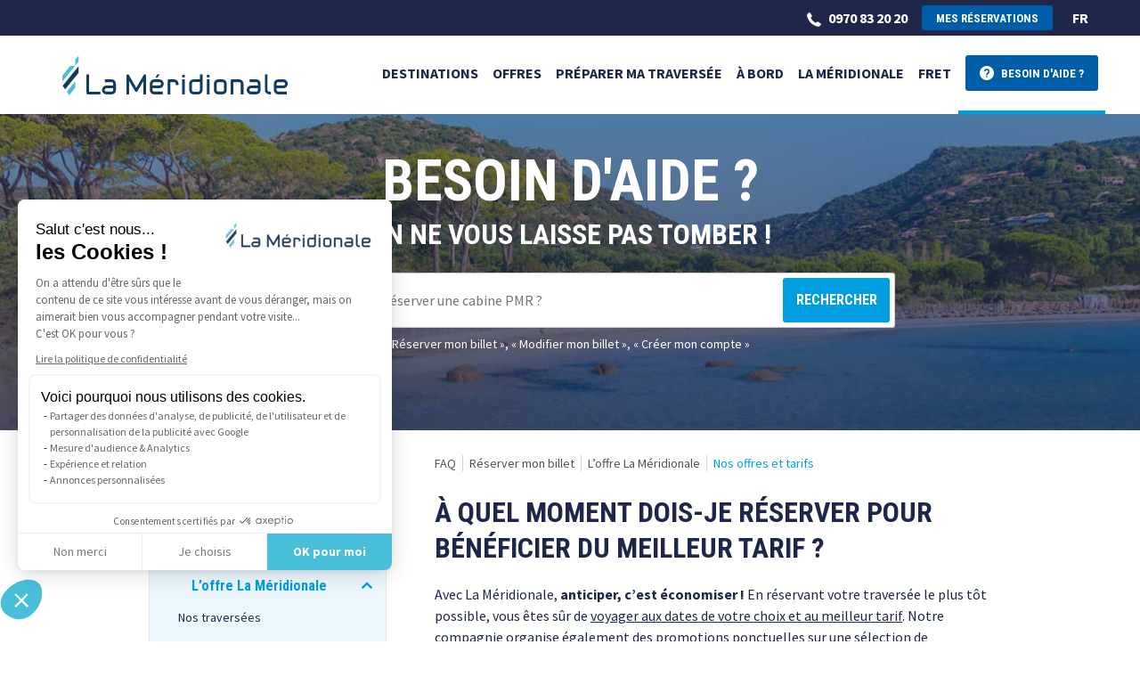

--- FILE ---
content_type: text/html
request_url: https://www.lameridionale.fr/fr/faq?question=a-quel-moment-dois-je-reserver-pour-beneficier-du-meilleur-tarif
body_size: 34528
content:
<!DOCTYPE html>
<html lang="fr" dir="ltr" prefix="og: https://ogp.me/ns#" class=" js" transformed="self;v=1"><head>
    

<meta charset="utf-8"><meta name="Generator" content="Drupal 10 (https://www.drupal.org)">
<meta name="MobileOptimized" content="width">
<meta name="HandheldFriendly" content="true">
<meta name="viewport" content="width=device-width, initial-scale=1.0">











<link rel="icon" href="/themes/custom/lameridionale/favicon.png" type="image/png">

    
    <link rel="stylesheet" media="all" href="/core/misc/components/progress.module.css?t7oflr">
<link rel="stylesheet" media="all" href="/core/misc/components/ajax-progress.module.css?t7oflr">
<link rel="stylesheet" media="all" href="/core/modules/system/css/components/align.module.css?t7oflr">
<link rel="stylesheet" media="all" href="/core/modules/system/css/components/fieldgroup.module.css?t7oflr">
<link rel="stylesheet" media="all" href="/core/modules/system/css/components/container-inline.module.css?t7oflr">
<link rel="stylesheet" media="all" href="/core/modules/system/css/components/clearfix.module.css?t7oflr">
<link rel="stylesheet" media="all" href="/core/modules/system/css/components/details.module.css?t7oflr">
<link rel="stylesheet" media="all" href="/core/modules/system/css/components/hidden.module.css?t7oflr">
<link rel="stylesheet" media="all" href="/core/modules/system/css/components/item-list.module.css?t7oflr">
<link rel="stylesheet" media="all" href="/core/modules/system/css/components/js.module.css?t7oflr">
<link rel="stylesheet" media="all" href="/core/modules/system/css/components/nowrap.module.css?t7oflr">
<link rel="stylesheet" media="all" href="/core/modules/system/css/components/position-container.module.css?t7oflr">
<link rel="stylesheet" media="all" href="/core/modules/system/css/components/reset-appearance.module.css?t7oflr">
<link rel="stylesheet" media="all" href="/core/modules/system/css/components/resize.module.css?t7oflr">
<link rel="stylesheet" media="all" href="/core/modules/system/css/components/system-status-counter.css?t7oflr">
<link rel="stylesheet" media="all" href="/core/modules/system/css/components/system-status-report-counters.css?t7oflr">
<link rel="stylesheet" media="all" href="/core/modules/system/css/components/system-status-report-general-info.css?t7oflr">
<link rel="stylesheet" media="all" href="/core/modules/system/css/components/tablesort.module.css?t7oflr">
<link rel="stylesheet" media="all" href="/themes/custom/lameridionale/assets/css/lameridionale.style.css?t7oflr">

    



    <!-- Google Tag Manager -->
          <!-- Google Tag Manager -->
  
  <!-- End Google Tag Manager -->
        <!-- End Google Tag Manager -->
  <link rel="stylesheet" type="text/css" charset="UTF-8" href="https://assets.app.smart-tribune.com/la-meridionale/FAQ/faq.css"><style data-styled="active" data-styled-version="5.3.1">.axeptio_mount{z-index:2147483647;position:relative;box-sizing:border-box;-webkit-font-smoothing:antialiased;-moz-osx-font-smoothing:grayscale;font-family:"Rubik",sans-serif;font-size:1em;line-height:1.5;-webkit-transform:none !important;-ms-transform:none !important;transform:none !important;text-align:unset;}.axeptio_mount *,.axeptio_mount *:before,.axeptio_mount *:after{box-sizing:border-box;}.axeptio_mount .modal_reorder_helper{z-index:50000;}.axeptio_mount > div:first-child{-webkit-transform:none !important;-ms-transform:none !important;transform:none !important;}.ax-widget .sr-only,.sr-only-aria{border:0 !important;-webkit-clip:rect(1px,1px,1px,1px) !important;clip:rect(1px,1px,1px,1px) !important;-webkit-clip-path:inset(50%) !important;clip-path:inset(50%) !important;height:1px !important;overflow:hidden !important;padding:0 !important;position:absolute !important;width:1px !important;white-space:nowrap !important;}.ax-widget .sr-only-focusable:focus{-webkit-clip:auto !important;clip:auto !important;-webkit-clip-path:none !important;clip-path:none !important;height:auto !important;margin:auto !important;overflow:visible !important;width:auto !important;white-space:normal !important;}</style><link rel="stylesheet" media="all" type="text/css" href="https://fonts.googleapis.com/css?family=Source%20Sans%203:regular,500,600,700"><title>Quand réserver pour obtenir le meilleur tarif ?</title><link rel="canonical" href="https://www.lameridionale.fr/fr/faq?question=a-quel-moment-dois-je-reserver-pour-beneficier-du-meilleur-tarif" data-st-helmet="true"><meta name="description" content="Découvrez quand réserver pour bénéficier des tarifs attractiifs de La Méridionale" data-st-helmet="true"><meta property="og:title" content="Quand réserver pour obtenir le meilleur tarif ?" data-st-helmet="true"><meta property="og:description" content="Découvrez quand réserver pour bénéficier des tarifs attractiifs de La Méridionale" data-st-helmet="true"><meta property="og:url" content="https://www.lameridionale.fr/fr/faq?question=a-quel-moment-dois-je-reserver-pour-beneficier-du-meilleur-tarif" data-st-helmet="true"><meta property="og:locale" content="fr" data-st-helmet="true"><meta property="og:type" content="article" data-st-helmet="true"><meta name="twitter:card" content="summary" data-st-helmet="true"><meta name="twitter:title" content="Quand réserver pour obtenir le meilleur tarif ?" data-st-helmet="true"><meta name="twitter:description" content="Découvrez quand réserver pour bénéficier des tarifs attractiifs de La Méridionale" data-st-helmet="true"></head>
  <body class="path-faq" itemscope="" itemtype="https://schema.org/WebPage">
              <!-- Google Tag Manager (noscript) -->
<noscript><iframe src="https://tracking.lameridionale.fr/ns.html?id=GTM-T9N7FRT"
height="0" width="0" style="display:none;visibility:hidden"></iframe></noscript>
<!-- End Google Tag Manager (noscript) -->
        <a href="#main-content" class="visually-hidden focusable">
      Aller au contenu principal
    </a>
    
      <div class="dialog-off-canvas-main-canvas" data-off-canvas-main-canvas="">
    
<header class="cbo-header">

      <!-- Top bar -->
<div class="header-top">
  <div class="top-inner container">
      <a href="tel:0970832020" class="top-link"><i class="icon icon-phone"></i>0970 83 20 20</a><a href="https://book.lameridionale.fr/login/booking" class="cbo-button button--small button--secondary">Mes réservations</a>

  
  <div class="language-switcher-language-url cbo-languages" id="block-selecteurdelangue" role="navigation">
    
    
          <div class="active-language">
        <a href="/fr/faq?question=a-quel-moment-dois-je-reserver-pour-beneficier-du-meilleur-tarif" class="language-link is-active" hreflang="fr" data-drupal-link-query="{&quot;question&quot;:&quot;a-quel-moment-dois-je-reserver-pour-beneficier-du-meilleur-tarif&quot;}" data-drupal-link-system-path="faq" aria-current="page">fr</a>
      </div>
        
  


  <ul class="links nav">
          <li hreflang="en" data-drupal-link-query="{&quot;question&quot;:&quot;a-quel-moment-dois-je-reserver-pour-beneficier-du-meilleur-tarif&quot;}" data-drupal-link-system-path="faq" class="nav-item"><a href="/en/faq?question=a-quel-moment-dois-je-reserver-pour-beneficier-du-meilleur-tarif" class="language-link" hreflang="en" data-drupal-link-query="{&quot;question&quot;:&quot;a-quel-moment-dois-je-reserver-pour-beneficier-du-meilleur-tarif&quot;}" data-drupal-link-system-path="faq">en</a></li>
      </ul>


  </div>

  </div>
</div>

  
      <!-- Main part -->
<div class="header-inner container">

  <!-- Logo -->
  <a href="/fr" class="header-logo">
    <img src="/themes/custom/lameridionale/assets/img/logo.svg?v2" alt="La Méridionale">
  </a>

  <!-- Mobile buttons -->
  <div class="header-mobile">
    <!--
    <a href="/faq"><i class="icon icon-help-outline"></i></a>
    -->
    <a href="tel:0970832020"><i class="icon icon-phone-outline"></i></a>

    <button class="mobile-burger" id="cboHeaderBurger"><span></span></button>
  </div>

        <nav class="header-nav" id="cboHeaderNav" role="navigation" aria-label="Main">
    <div class="nav-inner container">
      <ul class="nav-primary">
      
            
      <li class="has-sub ">
        <span data-simple-mega-menu="9">Destinations</span>
                <div class="nav-sub">
          <div class="sub-inner container">
            <div class="row">
              <div class="col-24 col-lg-16">
                <ul class="sub-list row justify-content-between">
            
                                      <li class="list-col col-24 col-lg-12">
                      <span>Destinations</span>
                      
                                            <ul class="col-links">
                                                  <li>
                            <a href="/fr/destinations/marseille-ajaccio" data-drupal-link-system-path="node/3">Marseille - Ajaccio</a>
                          </li>
                                                  <li>
                            <a href="/fr/destinations/marseille-porto-vecchio" data-drupal-link-system-path="node/159">Marseille - Porto-Vecchio</a>
                          </li>
                                                  <li>
                            <a href="/fr/destinations/marseille-tanger" data-drupal-link-system-path="node/33">Marseille - Tanger Med</a>
                          </li>
                                              </ul>
                      
                    </li>
                                      <li class="list-col col-24 col-lg-12">
                      <span>Nos traversées en ferry</span>
                      
                                            <ul class="col-links">
                                                  <li>
                            <a href="/fr/destinations/ferry-corse" data-drupal-link-system-path="node/234">Ferry Corse</a>
                          </li>
                                                  <li>
                            <a href="/fr/destinations/ferry-maroc" data-drupal-link-system-path="node/251">Ferry Maroc</a>
                          </li>
                                              </ul>
                      
                    </li>
                                      <li class="list-col col-24 col-lg-12">
                      <span>Expériences de voyage</span>
                      
                                            <ul class="col-links">
                                                  <li>
                            <a href="/fr/experiences-de-voyage/vos-vacances-en-corse" data-drupal-link-system-path="node/97">Vos vacances en Corse</a>
                          </li>
                                                  <li>
                            <a href="/fr/experiences-de-voyage/la-corse-en-ete" data-drupal-link-system-path="node/181">La Corse en été</a>
                          </li>
                                                  <li>
                            <a href="/fr/experiences-de-voyage/la-corse-en-moto" data-drupal-link-system-path="node/87">La Corse en moto</a>
                          </li>
                                                  <li>
                            <a href="/fr/experiences-de-voyage/que-faire-en-corse" data-drupal-link-system-path="node/214">Que faire en Corse ?</a>
                          </li>
                                                  <li>
                            <a href="/fr/experiences-de-voyage/la-corse-du-sud" data-drupal-link-system-path="node/95">La Corse du sud</a>
                          </li>
                                                  <li>
                            <a href="/fr/destinations/experiences-de-voyage" data-drupal-link-system-path="node/7">&gt; Toutes les expériences de voyage</a>
                          </li>
                                              </ul>
                      
                    </li>
                     
                </ul>
              </div>

                                
                                                                                                                                                    
  
  <div class="col-24 col-lg-8">
    <a href="https://book.lameridionale.fr/fr/?route=CONMOR&amp;outw=&amp;ret=%3F" class="sub-card">
      <span class="card-picture">
        <span class="picture-inner cbo-picture-cover">
          <img src="/sites/default/files/styles/large/public/media/image/2025-02/desti_nador_cover.jpg?itok=KcyGOp9b" alt="Marseille-Nador avec La Méridionale" loading="lazy">
        </span>
      </span>
      <span class="card-content">
        <span class="content-title">
          Tanger Med : Tarif Flex = No stress
        </span>
        <span class="content-excerpt">
          Annulation sans frais jusqu'à 4 jours du départ !
        </span>
        <span class="content-button cbo-link">
          J'en profite &gt;
        </span>
      </span>
    </a>
  </div>


              
            </div>
          </div>
        </div>
              </li>
    
            
      <li class="has-sub ">
        <span data-simple-mega-menu="7">Offres</span>
                <div class="nav-sub">
          <div class="sub-inner container">
            <div class="row">
              <div class="col-24 col-lg-16">
                <ul class="sub-list row justify-content-between">
            
                                      <li class="list-col col-24 col-lg-12">
                      <span>Nos offres</span>
                      
                                            <ul class="col-links">
                                                  <li>
                            <a href="/fr/offres/nos-offres/famille" data-drupal-link-system-path="node/72">Famille</a>
                          </li>
                                                  <li>
                            <a href="/fr/offres/nos-offres/senior" data-drupal-link-system-path="node/75">Senior</a>
                          </li>
                                                  <li>
                            <a href="/fr/offres/nos-offres/resident-corse" data-drupal-link-system-path="node/73">Résident</a>
                          </li>
                                                  <li>
                            <a href="/fr/offres/nos-offres/groupes" data-drupal-link-system-path="node/76">Groupes</a>
                          </li>
                                              </ul>
                      
                    </li>
                                      <li class="list-col col-24 col-lg-12">
                      <span>Tarifs</span>
                      
                                            <ul class="col-links">
                                                  <li>
                            <a href="/fr/offres/tarifs/tarif-resident-corse" data-drupal-link-system-path="node/109">Tarif Résident</a>
                          </li>
                                                  <li>
                            <a href="/fr/offres/tarifs/tarif-groupes" data-drupal-link-system-path="node/110">Tarif Groupes</a>
                          </li>
                                              </ul>
                      
                    </li>
                                      <li class="list-col col-24 col-lg-12">
                      <span>Promotions</span>
                      
                                            <ul class="col-links">
                                                  <li>
                            <a href="/fr/offres/promotions/promotion-corse-nos-tarifs-preferentiels" data-drupal-link-system-path="node/39">Promotions Corse</a>
                          </li>
                                                  <li>
                            <a href="/fr/offres/promotions/promotion-maroc-decouvrez-tanger-au-meilleur-prix" data-drupal-link-system-path="node/41">Promotions Maroc</a>
                          </li>
                                              </ul>
                      
                    </li>
                                      <li class="list-col col-24 col-lg-12">
                      <span>Paiement et assurances</span>
                      
                                            <ul class="col-links">
                                                  <li>
                            <a href="/fr/offres/paiement-et-assurances/paiement-en-3x-ou-4x-cb-sans-frais" data-drupal-link-system-path="node/130">Paiement 3X4X CB sans frais</a>
                          </li>
                                                  <li>
                            <a href="/fr/offres/paiement-et-assurances/assurances-annulation" data-drupal-link-system-path="node/71">Assurances annulation</a>
                          </li>
                                              </ul>
                      
                    </li>
                                      <li class="list-col col-24 col-lg-12">
                      <span>Carte cadeau</span>
                      
                                            <ul class="col-links">
                                                  <li>
                            <a href="/fr/offres/carte-cadeau/carte-cadeau" data-drupal-link-system-path="node/210">Carte Cadeau</a>
                          </li>
                                              </ul>
                      
                    </li>
                     
                </ul>
              </div>

                                
                                                                                                                                                    
  
  <div class="col-24 col-lg-8">
    <a href="/fr/offres/paiement-et-assurances/paiement-en-3x-ou-4x-cb-sans-frais" class="sub-card">
      <span class="card-picture">
        <span class="picture-inner cbo-picture-cover">
          <img src="/sites/default/files/styles/large/public/media/image/2021-12/2000x860_3x4x.jpg?itok=O4F1aPEW" alt="Votre billet Marseille-Tanger Med avec le paiement en 3X4X CB sans frais" loading="lazy">
        </span>
      </span>
      <span class="card-content">
        <span class="content-title">
          Profitez de nos facilités de paiement !
        </span>
        <span class="content-excerpt">
          Réglez votre billet pour le Maroc en plusieurs fois sans frais
        </span>
        <span class="content-button cbo-link">
          En savoir plus &gt;
        </span>
      </span>
    </a>
  </div>


              
            </div>
          </div>
        </div>
              </li>
    
            
      <li class="has-sub ">
        <span data-simple-mega-menu="3">Préparer ma traversée</span>
                <div class="nav-sub">
          <div class="sub-inner container">
            <div class="row">
              <div class="col-24 col-lg-16">
                <ul class="sub-list row justify-content-between">
            
                                      <li class="list-col col-24 col-lg-12">
                      <span>Informations pratiques</span>
                      
                                            <ul class="col-links">
                                                  <li>
                            <a href="/fr/preparer-ma-traversee/informations-pratiques/preparez-vos-documents-pour-embarquer" data-drupal-link-system-path="node/78">Documents</a>
                          </li>
                                                  <li>
                            <a href="/fr/preparer-ma-traversee/informations-pratiques/embarquement" data-drupal-link-system-path="node/79">Embarquement</a>
                          </li>
                                                  <li>
                            <a href="/fr/preparer-ma-traversee/informations-pratiques/securite-et-surete" data-drupal-link-system-path="node/83">Sécurité &amp; sûreté</a>
                          </li>
                                                  <li>
                            <a href="/fr/preparer-ma-traversee/informations-pratiques/voyager-avec-un-vehicule" data-drupal-link-system-path="node/82">Véhicules</a>
                          </li>
                                                  <li>
                            <a href="/fr/preparer-ma-traversee/informations-pratiques/voyagez-avec-votre-animal-de-compagnie-sur-la-meridionale" data-drupal-link-system-path="node/74">Animaux</a>
                          </li>
                                                  <li>
                            <a href="/fr/preparer-ma-traversee/informations-pratiques/personnes-a-mobilite-reduite" data-drupal-link-system-path="node/49">Accessibilité</a>
                          </li>
                                              </ul>
                      
                    </li>
                                      <li class="list-col col-24 col-lg-12">
                      <span>Accès aux ports</span>
                      
                                            <ul class="col-links">
                                                  <li>
                            <a href="/fr/preparer-ma-traversee/acces-aux-ports/port-dajaccio-plan-et-acces" data-drupal-link-system-path="node/46">Port d'Ajaccio</a>
                          </li>
                                                  <li>
                            <a href="/fr/preparer-ma-traversee/acces-aux-ports/port-de-marseille-plan-et-acces" data-drupal-link-system-path="node/45">Port de Marseille</a>
                          </li>
                                                  <li>
                            <a href="/fr/preparer-ma-traversee/acces-aux-ports/port-de-porto-vecchio-plan-et-acces" data-drupal-link-system-path="node/160">Port de Porto-Vecchio</a>
                          </li>
                                                  <li>
                            <a href="/fr/preparer-ma-traversee/acces-aux-ports/port-de-tanger-med-plan-et-acces" data-drupal-link-system-path="node/47">Port de Tanger Med</a>
                          </li>
                                              </ul>
                      
                    </li>
                     
                </ul>
              </div>

                                
                                                                                                                                                    
  
  <div class="col-24 col-lg-8">
    <a href="/fr/preparer-ma-traversee/acces-aux-ports/port-de-marseille-plan-et-acces" class="sub-card">
      <span class="card-picture">
        <span class="picture-inner cbo-picture-cover">
          <img src="/sites/default/files/styles/large/public/media/image/2021-03/leport-marseille-hero.jpg?itok=zN4pAbsX" alt="port-marseille" loading="lazy">
        </span>
      </span>
      <span class="card-content">
        <span class="content-title">
          Port de Marseille
        </span>
        <span class="content-excerpt">
          Infos utiles pour accéder au port de Marseille
        </span>
        <span class="content-button cbo-link">
          En savoir plus
        </span>
      </span>
    </a>
  </div>


              
            </div>
          </div>
        </div>
              </li>
    
            
      <li class="has-sub ">
        <span data-simple-mega-menu="4">À bord</span>
                <div class="nav-sub">
          <div class="sub-inner container">
            <div class="row">
              <div class="col-24 col-lg-16">
                <ul class="sub-list row justify-content-between">
            
                                      <li class="list-col col-24 col-lg-12">
                      <span>Nos prestations</span>
                      
                                            <ul class="col-links">
                                                  <li>
                            <a href="/fr/a-bord/nos-prestations/une-cuisine-savoureuse" data-drupal-link-system-path="node/6">La restauration</a>
                          </li>
                                                  <li>
                            <a href="/fr/a-bord/nos-prestations/les-cabines" data-drupal-link-system-path="node/69">Les cabines</a>
                          </li>
                                                  <li>
                            <a href="/fr/a-bord/nos-prestations/services-et-animations-a-bord" data-drupal-link-system-path="node/81">Les services et animations</a>
                          </li>
                                                  <li>
                            <a href="/fr/a-bord/nos-prestations/loffre-wi-fi-a-bord-de-la-meridionale" data-drupal-link-system-path="node/127">Wi-Fi à bord</a>
                          </li>
                                                  <li>
                            <a href="/fr/a-bord/nos-prestations/debarquement-prioritaire" data-drupal-link-system-path="node/224">Débarquement prioritaire</a>
                          </li>
                                              </ul>
                      
                    </li>
                                      <li class="list-col col-24 col-lg-12">
                      <span>Nos navires</span>
                      
                                            <ul class="col-links">
                                                  <li>
                            <a href="/fr/a-bord/nos-navires/girolata" data-drupal-link-system-path="node/53">Le Girolata</a>
                          </li>
                                                  <li>
                            <a href="/fr/a-bord/nos-navires/massalia" data-drupal-link-system-path="node/248">Le Massalia</a>
                          </li>
                                                  <li>
                            <a href="/fr/a-bord/nos-navires/piana" data-drupal-link-system-path="node/52">Le Piana</a>
                          </li>
                                              </ul>
                      
                    </li>
                     
                </ul>
              </div>

                                
                                                                                                                                                    
  
  <div class="col-24 col-lg-8">
    <a href="/fr/a-bord/nos-prestations/loffre-wi-fi-a-bord-de-la-meridionale" class="sub-card">
      <span class="card-picture">
        <span class="picture-inner cbo-picture-cover">
          <img src="/sites/default/files/styles/large/public/media/image/2021-12/WiFi.jpg?itok=D4DdfOEx" alt="Le Girolata et le Pelagos sont équipés du Wi-Fi sur la ligne Marseille-Tanger Med" loading="lazy">
        </span>
      </span>
      <span class="card-content">
        <span class="content-title">
          Wi-Fi à bord !
        </span>
        <span class="content-excerpt">
          Profitez du Wi-Fi pendant votre traversée
        </span>
        <span class="content-button cbo-link">
          En savoir plus
        </span>
      </span>
    </a>
  </div>


              
            </div>
          </div>
        </div>
              </li>
    
            
      <li class="has-sub ">
        <span data-simple-mega-menu="5">La Méridionale</span>
                <div class="nav-sub">
          <div class="sub-inner container">
            <div class="row">
              <div class="col-24 col-lg-16">
                <ul class="sub-list row justify-content-between">
            
                                      <li class="list-col col-24 col-lg-12">
                      <span>À propos</span>
                      
                                            <ul class="col-links">
                                                  <li>
                            <a href="/fr/la-meridionale/a-propos/compagnie-maritime-la-meridionale" data-drupal-link-system-path="node/80">La compagnie</a>
                          </li>
                                                  <li>
                            <a href="/fr/la-meridionale/a-propos/les-membres-dequipage-de-la-meridionale" data-drupal-link-system-path="node/84">Notre équipage</a>
                          </li>
                                                  <li>
                            <a href="/fr/la-meridionale/a-propos/partenaires" data-drupal-link-system-path="node/86">Partenaires</a>
                          </li>
                                              </ul>
                      
                    </li>
                                      <li class="list-col col-24 col-lg-12">
                      <span data-simple-mega-menu="5">Actualités</span>
                      
                                            <ul class="col-links">
                                                  <li>
                            <a href="/fr/la-meridionale/actualites/espace-medias" data-drupal-link-system-path="node/115">Salle de presse</a>
                          </li>
                                              </ul>
                      
                    </li>
                                      <li class="list-col col-24 col-lg-12">
                      <span>Engagements</span>
                      
                                            <ul class="col-links">
                                                  <li>
                            <a href="/fr/la-meridionale/engagements/engagement-environnemental" data-drupal-link-system-path="node/9">Engagement environnemental</a>
                          </li>
                                                  <li>
                            <a href="/fr/la-meridionale/engagements/certifiee-green-marine-europe" data-drupal-link-system-path="node/150">Label Green Marine Europe</a>
                          </li>
                                                  <li>
                            <a href="/fr/la-meridionale/engagements/le-filtre-a-particules-du-piana" data-drupal-link-system-path="node/56">Filtre à particules</a>
                          </li>
                                                  <li>
                            <a href="/fr/la-meridionale/engagements/cenaq-des-ferrys-pour-la-corse-branches-a-quai" data-drupal-link-system-path="node/57">Connexion électrique des navires à quai</a>
                          </li>
                                                  <li>
                            <a href="/fr/la-meridionale/engagements/repcet-pour-la-protection-des-cetaces" data-drupal-link-system-path="node/58">Protection des cétacés</a>
                          </li>
                                                  <li>
                            <a href="/fr/la-meridionale/engagements/traitement-des-eaux-de-ballast" data-drupal-link-system-path="node/176">Ballast water treatment</a>
                          </li>
                                                  <li>
                            <a href="/fr/la-meridionale/engagements/engagement-qualite-satisfaction-client" data-drupal-link-system-path="node/111">Qualité &amp; satisfaction client</a>
                          </li>
                                              </ul>
                      
                    </li>
                                      <li class="list-col col-24 col-lg-12">
                      <span>Contact</span>
                      
                                            <ul class="col-links">
                                                  <li>
                            <a href="/fr/la-meridionale/contact/les-agences-de-la-meridionale" data-drupal-link-system-path="node/77">Nos agences</a>
                          </li>
                                                  <li>
                            <a href="/fr/demande-de-contact" data-drupal-link-system-path="node/124">Nous contacter</a>
                          </li>
                                              </ul>
                      
                    </li>
                                      <li class="list-col col-24 col-lg-12">
                      <span>Recrutement</span>
                      
                                            <ul class="col-links">
                                                  <li>
                            <a href="/fr/la-meridionale/recrutement/offres-demploi" data-drupal-link-system-path="node/120">Offres d'emploi</a>
                          </li>
                                                  <li>
                            <a href="/fr/la-meridionale/recrutement/envie-de-nouveaux-horizons-rejoignez-nous" data-drupal-link-system-path="node/125">Candidature spontanée</a>
                          </li>
                                              </ul>
                      
                    </li>
                     
                </ul>
              </div>

                                
                                                                                                                                                    
  
  <div class="col-24 col-lg-8">
    <a href="/fr/la-meridionale/engagements/le-filtre-a-particules-du-piana" class="sub-card">
      <span class="card-picture">
        <span class="picture-inner cbo-picture-cover">
          <img src="/sites/default/files/styles/large/public/media/image/2023-01/2209_cover-fap.jpg?itok=m3CE1ytI" alt="Piana - Filtre à Particules" loading="lazy">
        </span>
      </span>
      <span class="card-content">
        <span class="content-title">
          Le Piana est équipé d'un filtre à particules
        </span>
        <span class="content-excerpt">
          Zéro particule, zéro fumée !
        </span>
        <span class="content-button cbo-link">
          En savoir plus
        </span>
      </span>
    </a>
  </div>


              
            </div>
          </div>
        </div>
              </li>
    
            
      <li class="has-sub ">
        <span data-simple-mega-menu="8">Fret</span>
                <div class="nav-sub">
          <div class="sub-inner container">
            <div class="row">
              <div class="col-24 col-lg-16">
                <ul class="sub-list row justify-content-between">
            
                                      <li class="list-col col-24 col-lg-12">
                      <span>Nos services</span>
                      
                                            <ul class="col-links">
                                                  <li>
                            <a href="/fr/fret/nos-services/confiez-nous-votre-fret" data-drupal-link-system-path="node/92">Votre fret</a>
                          </li>
                                                  <li>
                            <a href="/fr/fret/nos-services/acces-aux-ports-pour-le-transport-de-fret" data-drupal-link-system-path="node/88">Accès aux ports</a>
                          </li>
                                                  <li>
                            <a href="/fr/fret/nos-services/assistance-fret" data-drupal-link-system-path="node/91">Assistance fret</a>
                          </li>
                                                  <li>
                            <a href="/fr/fret/nos-services/matieres-dangereuses-et-transports-speciaux" data-drupal-link-system-path="node/93">Transports spéciaux</a>
                          </li>
                                                  <li>
                            <a href="/fr/fret/nos-services/demande-de-devis-fret" data-drupal-link-system-path="node/61">Formulaire de cotation</a>
                          </li>
                                              </ul>
                      
                    </li>
                                      <li class="list-col col-24 col-lg-12">
                      <span>Nos conditions</span>
                      
                                            <ul class="col-links">
                                                  <li>
                            <a href="/fr/fret/nos-conditions/clauses-et-conditions-de-transport-de-fret" data-drupal-link-system-path="node/90">Clauses et conditions de transport</a>
                          </li>
                                                  <li>
                            <a href="/fr/fret/nos-conditions/conditions-tarifaires-du-transport-de-fret" data-drupal-link-system-path="node/89">Conditions tarifaires</a>
                          </li>
                                              </ul>
                      
                    </li>
                     
                </ul>
              </div>

                                
                                                                                                                                                    
  
  <div class="col-24 col-lg-8">
    <a href="/fr/fret/nos-services/demande-de-devis-fret" class="sub-card">
      <span class="card-picture">
        <span class="picture-inner cbo-picture-cover">
          <img src="/sites/default/files/styles/large/public/media/image/2021-04/parking-fret-marseille.jpg?itok=i2q_fJCJ" alt="parking-fret-marseille" loading="lazy">
        </span>
      </span>
      <span class="card-content">
        <span class="content-title">
          Formulaire de cotation
        </span>
        <span class="content-excerpt">
          Demandez un devis pour le transport de votre fret
        </span>
        <span class="content-button cbo-link">
          Compléter le formulaire
        </span>
      </span>
    </a>
  </div>


              
            </div>
          </div>
        </div>
              </li>
    
            
      <li class=" active">
        <a href="/fr/faq" class="cbo-button button--help" data-drupal-link-system-path="faq">Besoin d'aide ?</a>
              </li>
      </ul>

    </div>
  </nav>

  
</div>

  
</header>

<main class="cbo-main">
        <div data-drupal-messages-fallback="" class="hidden"></div>

  <div class="block block--lameridionale-content block--system-main">

  
    

            <div id="st-faq"><div id="st-faq-root" class="st-faq-root direction-ltr"><section itemscope="true" itemtype="https://schema.org/FAQPage" class="page page-question question-found"><div class="grid group"><div class="grid-item group-item"><div class="search-group"><p aria-level="1" role="heading" class="title search-title">BESOIN D'AIDE ? <span>ON NE VOUS LAISSE PAS TOMBER !</span></p><div itemscope="true" itemtype="https://schema.org/WebSite" class="search-bar"><meta itemprop="url" content="https://www.lameridionale.fr"><form action="https://www.lameridionale.fr/fr/faq?query=%22%22" itemprop="potentialAction" itemscope="true" itemtype="https://schema.org/SearchAction"><meta itemprop="target" content="https://www.lameridionale.fr/fr/faq?query={search_term_string}"><div class="grid search-bar-container"><div class="grid-item search-bar-input-wrapper"><div><input type="text" id="autocomplete-input" placeholder="Exemple&nbsp;: comment réserver une cabine PMR&nbsp;?" aria-label="Exemple&nbsp;: comment réserver une cabine PMR&nbsp;?" itemprop="query-input" name="search_term_string" maxlength="255" autocomplete="off" aria-haspopup="listbox" aria-autocomplete="list" role="combobox" aria-controls="faq-autocomplete-suggestions" class="autocomplete-input" value=""><div class="suggestion-list-wrapper"></div></div></div><div class="grid-item search-bar-button-wrapper"><input type="submit" aria-label="Rechercher" disabled="" class="search-bar-button" value="Rechercher"></div></div></form></div><div class="search-examples"><div class="search-examples-title">Exemples de recherche&nbsp;:</div><ul role="listbox" aria-label="Exemples de recherche" tabindex="0" class="search-examples-list"><li class="search-example-item"><a href="https://www.lameridionale.fr/fr/faq?query=R%C3%A9server%20mon%20billet" id="Réserver mon billet" aria-controls="autocomplete-input" role="option" aria-selected="false">Réserver mon billet</a></li><li class="search-example-item"><a href="https://www.lameridionale.fr/fr/faq?query=Modifier%20mon%20billet" id="Modifier mon billet" aria-controls="autocomplete-input" role="option" aria-selected="false">Modifier mon billet</a></li><li class="search-example-item"><a href="https://www.lameridionale.fr/fr/faq?query=Cr%C3%A9er%20mon%20compte" id="Créer mon compte" aria-controls="autocomplete-input" role="option" aria-selected="false">Créer mon compte</a></li></ul></div></div></div><div class="grid-item group-item"><div class="scroller"></div></div><div class="grid-item group-item"><div class="grid group content"><div class="grid-item group-item"><div class="grid group content-left"><div class="grid-item group-item"><div class="thematic-menu-wrapper"><h3 role="heading" class="title thematic-menu-title"></h3><ul class="thematic-menu"><li class="thematic-list-item thematic-goto-homepage goto-homepage-thematic"><a href="https://www.lameridionale.fr/fr/faq" role="button" class="thematic-title"><span class="thematic-title-content">Questions fréquentes</span></a></li><li class="thematic-list-item thematic-5025 with-children open"><button title="Réserver mon billet" aria-label="Réserver mon billet" type="button" aria-expanded="true" class="button thematic-title"><span class="button-label"><div class="thematic-menu-item"><span role="heading" class="title thematic-menu-item-title">Réserver mon billet</span></div></span></button><ul class="thematic-children"><li class="thematic-list-item thematic-5026 with-children open"><button title="L’offre La Méridionale" aria-label="L’offre La Méridionale" type="button" aria-expanded="true" class="button thematic-title"><span class="button-label"><div class="thematic-menu-item"><span role="heading" class="title thematic-menu-item-title">L’offre La Méridionale</span></div></span></button><ul class="thematic-children"><li class="thematic-list-item thematic-5027 without-children"><a href="https://www.lameridionale.fr/fr/faq?thematic=traversees" role="button" class="thematic-title"><span class="thematic-title-content"><div class="thematic-menu-item"><span role="heading" class="title thematic-menu-item-title">Nos traversées</span></div></span></a></li><li class="thematic-list-item thematic-5028 without-children active" aria-current="true"><a href="https://www.lameridionale.fr/fr/faq?thematic=offres-tarifs" role="button" class="thematic-title"><span class="thematic-title-content"><div class="thematic-menu-item"><span role="heading" class="title thematic-menu-item-title">Nos offres et tarifs</span></div></span></a></li><li class="thematic-list-item thematic-5029 without-children"><a href="https://www.lameridionale.fr/fr/faq?thematic=services-options" role="button" class="thematic-title"><span class="thematic-title-content"><div class="thematic-menu-item"><span role="heading" class="title thematic-menu-item-title">Nos services et options</span></div></span></a></li></ul></li><li class="thematic-list-item thematic-5030 with-children"><button title="Réservation" aria-label="Réservation" type="button" aria-expanded="false" class="button thematic-title"><span class="button-label"><div class="thematic-menu-item"><span role="heading" class="title thematic-menu-item-title">Réservation</span></div></span></button><ul class="thematic-children"><li class="thematic-list-item thematic-5031 without-children"><a href="https://www.lameridionale.fr/fr/faq?thematic=reserver-billet-5031" role="button" class="thematic-title"><span class="thematic-title-content"><div class="thematic-menu-item"><span role="heading" class="title thematic-menu-item-title">Réserver un billet</span></div></span></a></li><li class="thematic-list-item thematic-5032 without-children"><a href="https://www.lameridionale.fr/fr/faq?thematic=reserver-voyager-bebe-enfant" role="button" class="thematic-title"><span class="thematic-title-content"><div class="thematic-menu-item"><span role="heading" class="title thematic-menu-item-title">Réserver &amp; voyager avec bébé/enfant</span></div></span></a></li><li class="thematic-list-item thematic-5033 without-children"><a href="https://www.lameridionale.fr/fr/faq?thematic=reserver-voyager-un-vehicule" role="button" class="thematic-title"><span class="thematic-title-content"><div class="thematic-menu-item"><span role="heading" class="title thematic-menu-item-title">Réserver &amp; voyager avec un véhicule</span></div></span></a></li><li class="thematic-list-item thematic-5034 without-children"><a href="https://www.lameridionale.fr/fr/faq?thematic=reserver-voyager-mon-animal" role="button" class="thematic-title"><span class="thematic-title-content"><div class="thematic-menu-item"><span role="heading" class="title thematic-menu-item-title">Réserver &amp; voyager avec mon animal</span></div></span></a></li><li class="thematic-list-item thematic-5035 without-children"><a href="https://www.lameridionale.fr/fr/faq?thematic=modifier-annuler-billet" role="button" class="thematic-title"><span class="thematic-title-content"><div class="thematic-menu-item"><span role="heading" class="title thematic-menu-item-title">Modifier / Annuler un billet</span></div></span></a></li><li class="thematic-list-item thematic-5036 without-children"><a href="https://www.lameridionale.fr/fr/faq?thematic=billet-meridionale" role="button" class="thematic-title"><span class="thematic-title-content"><div class="thematic-menu-item"><span role="heading" class="title thematic-menu-item-title">Votre billet La méridionale</span></div></span></a></li></ul></li><li class="thematic-list-item thematic-5037 without-children"><a href="https://www.lameridionale.fr/fr/faq?thematic=payer-voyage" role="button" class="thematic-title"><span class="thematic-title-content"><div class="thematic-menu-item"><span role="heading" class="title thematic-menu-item-title">Payer mon voyage</span></div></span></a></li></ul></li><li class="thematic-list-item thematic-5038 with-children"><button title="Préparer mon voyage" aria-label="Préparer mon voyage" type="button" aria-expanded="false" class="button thematic-title"><span class="button-label"><div class="thematic-menu-item"><span role="heading" class="title thematic-menu-item-title">Préparer mon voyage</span></div></span></button><ul class="thematic-children"><li class="thematic-list-item thematic-5039 without-children"><a href="https://www.lameridionale.fr/fr/faq?thematic=avant-lembarquement" role="button" class="thematic-title"><span class="thematic-title-content"><div class="thematic-menu-item"><span role="heading" class="title thematic-menu-item-title">Avant l’embarquement</span></div></span></a></li><li class="thematic-list-item thematic-5040 without-children"><a href="https://www.lameridionale.fr/fr/faq?thematic=a-bord-notre-bateau" role="button" class="thematic-title"><span class="thematic-title-content"><div class="thematic-menu-item"><span role="heading" class="title thematic-menu-item-title">À bord de notre bateau</span></div></span></a></li><li class="thematic-list-item thematic-5041 without-children"><a href="https://www.lameridionale.fr/fr/faq?thematic=accessibilite" role="button" class="thematic-title"><span class="thematic-title-content"><div class="thematic-menu-item"><span role="heading" class="title thematic-menu-item-title">Accessibilité</span></div></span></a></li></ul></li><li class="thematic-list-item thematic-5042 without-children"><a href="https://www.lameridionale.fr/fr/faq?thematic=compte-ligne" role="button" class="thematic-title"><span class="thematic-title-content"><div class="thematic-menu-item"><span role="heading" class="title thematic-menu-item-title">Mon compte en ligne</span></div></span></a></li><li class="thematic-list-item thematic-5043 with-children"><button title="Assistance" aria-label="Assistance" type="button" aria-expanded="false" class="button thematic-title"><span class="button-label"><div class="thematic-menu-item"><span role="heading" class="title thematic-menu-item-title">Assistance</span></div></span></button><ul class="thematic-children"><li class="thematic-list-item thematic-5044 without-children"><a href="https://www.lameridionale.fr/fr/faq?thematic=service-client" role="button" class="thematic-title"><span class="thematic-title-content"><div class="thematic-menu-item"><span role="heading" class="title thematic-menu-item-title">Service client</span></div></span></a></li><li class="thematic-list-item thematic-5045 without-children"><a href="https://www.lameridionale.fr/fr/faq?thematic=demandes-specifiques" role="button" class="thematic-title"><span class="thematic-title-content"><div class="thematic-menu-item"><span role="heading" class="title thematic-menu-item-title">Demandes spécifiques</span></div></span></a></li></ul></li></ul></div></div></div></div><div class="grid-item group-item"><div class="grid group content-right"><div class="grid-item group-item"><ul itemscope="true" itemtype="https://schema.org/BreadcrumbList" class="breadcrumb question-breadcrumb"><li itemprop="itemListElement" itemscope="true" itemtype="https://schema.org/ListItem" class="breadcrumb-item"><a href="https://www.lameridionale.fr/fr/faq" itemscope="true" itemtype="https://schema.org/WebPage" itemprop="item" itemid="https://www.lameridionale.fr/fr/faq" role="link" class="breadcrumb-clickable-link"><span itemprop="name">FAQ</span></a><meta itemprop="position" content="1"></li><li class="breadcrumb-item"><span class="breadcrumb-unclickable-link">Réserver mon billet</span></li><li class="breadcrumb-item"><span class="breadcrumb-unclickable-link">L’offre La Méridionale</span></li><li itemprop="itemListElement" itemscope="true" itemtype="https://schema.org/ListItem" class="breadcrumb-item"><a href="https://www.lameridionale.fr/fr/faq?thematic=offres-tarifs" itemscope="true" itemtype="https://schema.org/WebPage" itemprop="item" itemid="https://www.lameridionale.fr/fr/faq?thematic=offres-tarifs" role="link" class="breadcrumb-clickable-link"><span itemprop="name">Nos offres et tarifs</span></a><meta itemprop="position" content="2"></li><li itemprop="itemListElement" itemscope="true" itemtype="https://schema.org/ListItem" aria-current="page" class="breadcrumb-item"><span itemprop="name" class="breadcrumb-unclickable-link">À quel moment dois-je réserver pour bénéficier du meilleur tarif&nbsp;?</span><meta itemprop="position" content="3"></li></ul></div><div class="grid-item group-item"><div class="thematic-dropdown-wrapper"><h3 role="heading" class="title thematic-dropdown-title"></h3><div class="active-thematic-title"><button title="Nos offres et tarifs" aria-label="Nos offres et tarifs" type="button" aria-expanded="false" class="button"><span class="button-label">Nos offres et tarifs</span></button></div><ul class="thematic-menu"><li class="thematic-list-item thematic-goto-homepage goto-homepage-thematic"><a href="https://www.lameridionale.fr/fr/faq" role="button" class="thematic-title"><span class="thematic-title-content">Questions fréquentes</span></a></li><li class="thematic-list-item thematic-5025 with-children open"><button title="Réserver mon billet" aria-label="Réserver mon billet" type="button" aria-expanded="true" class="button thematic-title"><span class="button-label">Réserver mon billet</span></button><ul class="thematic-children"><li class="thematic-list-item thematic-5026 with-children open"><button title="L’offre La Méridionale" aria-label="L’offre La Méridionale" type="button" aria-expanded="true" class="button thematic-title"><span class="button-label">L’offre La Méridionale</span></button><ul class="thematic-children"><li class="thematic-list-item thematic-5027 without-children"><a href="https://www.lameridionale.fr/fr/faq?thematic=traversees" role="button" class="thematic-title"><span class="thematic-title-content">Nos traversées</span></a></li><li class="thematic-list-item thematic-5028 without-children active" aria-current="true"><a href="https://www.lameridionale.fr/fr/faq?thematic=offres-tarifs" role="button" class="thematic-title"><span class="thematic-title-content">Nos offres et tarifs</span></a></li><li class="thematic-list-item thematic-5029 without-children"><a href="https://www.lameridionale.fr/fr/faq?thematic=services-options" role="button" class="thematic-title"><span class="thematic-title-content">Nos services et options</span></a></li></ul></li><li class="thematic-list-item thematic-5030 with-children"><button title="Réservation" aria-label="Réservation" type="button" aria-expanded="false" class="button thematic-title"><span class="button-label">Réservation</span></button><ul class="thematic-children"><li class="thematic-list-item thematic-5031 without-children"><a href="https://www.lameridionale.fr/fr/faq?thematic=reserver-billet-5031" role="button" class="thematic-title"><span class="thematic-title-content">Réserver un billet</span></a></li><li class="thematic-list-item thematic-5032 without-children"><a href="https://www.lameridionale.fr/fr/faq?thematic=reserver-voyager-bebe-enfant" role="button" class="thematic-title"><span class="thematic-title-content">Réserver &amp; voyager avec bébé/enfant</span></a></li><li class="thematic-list-item thematic-5033 without-children"><a href="https://www.lameridionale.fr/fr/faq?thematic=reserver-voyager-un-vehicule" role="button" class="thematic-title"><span class="thematic-title-content">Réserver &amp; voyager avec un véhicule</span></a></li><li class="thematic-list-item thematic-5034 without-children"><a href="https://www.lameridionale.fr/fr/faq?thematic=reserver-voyager-mon-animal" role="button" class="thematic-title"><span class="thematic-title-content">Réserver &amp; voyager avec mon animal</span></a></li><li class="thematic-list-item thematic-5035 without-children"><a href="https://www.lameridionale.fr/fr/faq?thematic=modifier-annuler-billet" role="button" class="thematic-title"><span class="thematic-title-content">Modifier / Annuler un billet</span></a></li><li class="thematic-list-item thematic-5036 without-children"><a href="https://www.lameridionale.fr/fr/faq?thematic=billet-meridionale" role="button" class="thematic-title"><span class="thematic-title-content">Votre billet La méridionale</span></a></li></ul></li><li class="thematic-list-item thematic-5037 without-children"><a href="https://www.lameridionale.fr/fr/faq?thematic=payer-voyage" role="button" class="thematic-title"><span class="thematic-title-content">Payer mon voyage</span></a></li></ul></li><li class="thematic-list-item thematic-5038 with-children"><button title="Préparer mon voyage" aria-label="Préparer mon voyage" type="button" aria-expanded="false" class="button thematic-title"><span class="button-label">Préparer mon voyage</span></button><ul class="thematic-children"><li class="thematic-list-item thematic-5039 without-children"><a href="https://www.lameridionale.fr/fr/faq?thematic=avant-lembarquement" role="button" class="thematic-title"><span class="thematic-title-content">Avant l’embarquement</span></a></li><li class="thematic-list-item thematic-5040 without-children"><a href="https://www.lameridionale.fr/fr/faq?thematic=a-bord-notre-bateau" role="button" class="thematic-title"><span class="thematic-title-content">À bord de notre bateau</span></a></li><li class="thematic-list-item thematic-5041 without-children"><a href="https://www.lameridionale.fr/fr/faq?thematic=accessibilite" role="button" class="thematic-title"><span class="thematic-title-content">Accessibilité</span></a></li></ul></li><li class="thematic-list-item thematic-5042 without-children"><a href="https://www.lameridionale.fr/fr/faq?thematic=compte-ligne" role="button" class="thematic-title"><span class="thematic-title-content">Mon compte en ligne</span></a></li><li class="thematic-list-item thematic-5043 with-children"><button title="Assistance" aria-label="Assistance" type="button" aria-expanded="false" class="button thematic-title"><span class="button-label">Assistance</span></button><ul class="thematic-children"><li class="thematic-list-item thematic-5044 without-children"><a href="https://www.lameridionale.fr/fr/faq?thematic=service-client" role="button" class="thematic-title"><span class="thematic-title-content">Service client</span></a></li><li class="thematic-list-item thematic-5045 without-children"><a href="https://www.lameridionale.fr/fr/faq?thematic=demandes-specifiques" role="button" class="thematic-title"><span class="thematic-title-content">Demandes spécifiques</span></a></li></ul></li></ul></div></div><div class="grid-item group-item"><article itemscope="true" itemprop="mainEntity" itemtype="http://schema.org/Question" class="question-details"><h1 itemprop="name headline" role="heading" tabindex="-1" class="title question-page-title">À quel moment dois-je réserver pour bénéficier du meilleur tarif&nbsp;?</h1><div itemscope="true" itemprop="acceptedAnswer" itemtype="http://schema.org/Answer" class="response-content"><div id="response-3fbac1c0-2dd7-4b87-b175-dabb1d04a079" itemprop="text" class="html-response-content html-response"><p>Avec La Méridionale, <b>anticiper, c’est économiser&nbsp;!</b> En réservant votre traversée le plus tôt possible, vous êtes sûr de <u>voyager aux dates de votre choix et au meilleur tarif</u>. Notre compagnie organise également des promotions ponctuelles sur une sélection de traversées. Pour être informé de ces opérations, inscrivez-vous à nos newsletters <a href="https://www.lameridionale.fr/fr/decouvrez-la-corse-avec-la-meridionale" target="_blank" rel="noopener noreferrer">Corse</a> &amp; <a href="https://www.lameridionale.fr/fr/bienvenue-au-maroc-avec-la-meridionale" target="_blank" rel="noopener noreferrer">Maroc</a> et suivez-nous sur les réseaux sociaux.</p></div></div></article></div><div class="grid-item group-item"><div class="vote vote-opened seen"><span style="font-size: 0px;"></span><div id="vote-title" class="vote-title">Satisfait(e) de notre réponse&nbsp;?</div><div class="vote-wrapper"><div class="vote-buttons"><button title="Oui" aria-label="Oui" type="button" aria-describedby="vote-title" class="button vote-button positive"><span class="button-label">Oui</span></button><button title="Non" aria-label="Non" type="button" aria-describedby="vote-title" class="button vote-button negative"><span class="button-label">Non</span></button></div><div class="vote-success">Merci de votre réponse.</div><div class="vote-error"></div></div><div class="vote-reason-list-wrapper"></div></div></div><div class="grid-item group-item"><div class="related-question"><h2 role="heading" class="title related-question-list-title">Sur le même thème</h2><div class="question-list-wrapper related-question-list"><ul class="question-list"><li class="related-question-item"><a href="https://www.lameridionale.fr/fr/faq?question=comment-beneficier-d-un-tarif-promotionnel" role="button"><h3 class="question-list-item-title">Comment bénéficier d'un tarif promotionnel&nbsp;?</h3></a></li><li class="related-question-item"><a href="https://www.lameridionale.fr/fr/faq?question=la-meridionale-beneficier-du-tarif-resident-corse" role="button"><h3 class="question-list-item-title">Comment bénéficier du tarif “résident corse”&nbsp;?</h3></a></li><li class="related-question-item"><a href="https://www.lameridionale.fr/fr/faq?question=tarifs-reduits-disponibles-a-la-meridionale" role="button"><h3 class="question-list-item-title">Tarifs réduits disponibles à La Méridionale</h3></a></li></ul></div></div></div><div class="grid-item group-item"><div class="grid group bottom-navigation-group"><div class="grid-item group-item"><a href="https://www.lameridionale.fr/fr/faq" role="button" aria-label="Retour" class="back-button">Retour</a></div><div class="grid-item group-item"><button title="Haut de page" aria-label="Haut de page" type="button" class="button back-to-top-button"><span class="button-label">Haut de page</span></button></div></div></div><div class="grid-item group-item"><div class="contact-group"></div></div></div></div></div></div></div></section></div></div>    
      
  </div>
<!-- COMPONENT - Destinations -->

  
  <section id="block-destinationsblock" class="cbo-destinations cbo-container-margin cbo-tileslider">
    
    
    <div class="destinations-inner container cbo-complexhead">
      <div class="complexhead-head">
                  <h2>Les destinations de la Méridionale </h2>
        
                <a href="https://book.lameridionale.fr/fr/" class="cbo-button button--big button--third">
          Réserver ma traversée
        </a>
              </div>
      <div class="destinations-list tileslider-slider owl-carousel owl-loaded owl-drag">

                  <!-- COMPONENT - Trip card -->
    
<!-- COMPONENT - Trip card -->
    
<!-- COMPONENT - Trip card -->
    

        
      <div class="owl-stage-outer"><div class="owl-stage" style="transform: translate3d(0px, 0px, 0px); transition: all; width: 913px;"><div class="owl-item active" style="width: 272.25px; margin-right: 32px;"><div class="list-el">
    <a href="/fr/destinations/marseille-porto-vecchio" class="cbo-tripcard">
      <span class="tripcard-inner">
                    <span class="cbo-picture-cover">
              
<img src="/sites/default/files/styles/680x612_focus/public/media/image/2022-11/marseille-porto-vecchio-cover.jpg?h=027410b9&amp;itok=L-cyqn1-" width="680" height="612" alt="La Méridionale  - Marseille-Porto-Vecchio" loading="lazy" class="img-fluid">


            </span>
                             <span class="tripcard-content">
          <span class="content-steps cbo-textdestination cbo-title-4">
            <span class="textdestination-inner">
                            
              <span class="textdestination-step step--start">Marseille</span>
              <span class="textdestination-step step--end">
Porto-Vecchio</span>
            </span>
          </span>
          <span class="content-link">
            <span class="cbo-link">Découvrir</span>
          </span>
        </span>
      </span>
    </a>
  </div></div><div class="owl-item active" style="width: 272.25px; margin-right: 32px;"><div class="list-el">
    <a href="/fr/destinations/marseille-ajaccio" class="cbo-tripcard">
      <span class="tripcard-inner">
                    <span class="cbo-picture-cover">
              
<img src="/sites/default/files/styles/680x612_focus/public/media/image/2023-08/cover-visiter-ajaccio.jpg?h=2d8d1fd1&amp;itok=I9MBV1qE" width="680" height="612" alt="Vue aérienne d'Ajaccio" loading="lazy" class="img-fluid">


            </span>
                             <span class="tripcard-content">
          <span class="content-steps cbo-textdestination cbo-title-4">
            <span class="textdestination-inner">
                            
              <span class="textdestination-step step--start">Marseille</span>
              <span class="textdestination-step step--end">
Ajaccio</span>
            </span>
          </span>
          <span class="content-link">
            <span class="cbo-link">Découvrir</span>
          </span>
        </span>
      </span>
    </a>
  </div></div><div class="owl-item active" style="width: 272.25px; margin-right: 32px;"><div class="list-el">
    <a href="/fr/destinations/marseille-tanger" class="cbo-tripcard">
      <span class="tripcard-inner">
                    <span class="cbo-picture-cover">
              
<img src="/sites/default/files/styles/680x612_focus/public/media/image/2025-03/2501_maroc-40.jpg?h=6372fb0d&amp;itok=MM6JOtJ9" width="680" height="612" alt="marseille tanger med" loading="lazy" class="img-fluid">


            </span>
                             <span class="tripcard-content">
          <span class="content-steps cbo-textdestination cbo-title-4">
            <span class="textdestination-inner">
                            
              <span class="textdestination-step step--start">Marseille </span>
              <span class="textdestination-step step--end">
Tanger</span>
            </span>
          </span>
          <span class="content-link">
            <span class="cbo-link">Découvrir</span>
          </span>
        </span>
      </span>
    </a>
  </div></div></div></div><div class="owl-nav disabled"><button type="button" role="presentation" class="owl-prev disabled"><i class="icon icon-angle"></i></button><button type="button" role="presentation" class="owl-next disabled"><i class="icon icon-angle"></i></button></div><div class="owl-dots disabled"><button role="button" class="owl-dot active"><span></span></button></div></div>
      <div class="destinations-map">
        <!--?xml version="1.0" encoding="UTF-8"?-->
<svg id="Calque_2" xmlns="http://www.w3.org/2000/svg" version="1.1" xmlns:xlink="http://www.w3.org/1999/xlink" viewBox="0 0 1224 632">
  <!-- Generator: Adobe Illustrator 29.2.0, SVG Export Plug-In . SVG Version: 2.1.0 Build 108)  -->
  <defs>
    <style>
      .st0 {
        stroke-dasharray: .98 1.97 .98 1.97;
      }

      .st0, .st1, .st2, .st3, .st4, .st5, .st6 {
        fill: none;
      }

      .st0, .st1, .st3, .st4, .st5, .st6 {
        stroke: #003e65;
        stroke-linecap: round;
        stroke-miterlimit: 10;
      }

      .st7 {
        fill: #d9effc;
      }

      .st1 {
        stroke-dasharray: .98 1.97 .98 1.97 .98 1.97;
      }

      .st8 {
        fill: #c5e4f6;
      }

      .st9 {
        fill: #fff;
      }

      .st3 {
        stroke-dasharray: 1.01 2.02 1.01 2.02 1.01 2.02;
      }

      .st10 {
        fill: #009ddf;
      }

      .st4 {
        stroke-dasharray: 1.01 2.02 1.01 2.02;
      }

      .st5 {
        stroke-dasharray: 1 2 1 2 1 2;
      }

      .st11 {
        fill: #ebf7fc;
      }

      .st12 {
        fill: #1e2749;
      }

      .st13 {
        clip-path: url(#clippath);
      }
    </style>
    <clipPath id="clippath">
      <rect class="st2" width="1224" height="632"></rect>
    </clipPath>
  </defs>
  <g class="st13">
    <g>
      <path class="st11" d="M1405.62-223.29H-191.04v850.68h1596.66V-223.29Z"></path>
      <path class="st7" d="M495.93,363.47c272.32,90.75,325.81,140.44,403.08,95.34,77.26-45.1,109.45-283.46,171.28-356.9,61.81-73.44,132.09-94.05,187.74-99.2,0,157.19,4.56,885.59,4.56,885.59l-1606.87,1.79-4.56-516.77s400.64-157.85,844.77-9.85Z"></path>
      <path class="st8" d="M-350.22,443.67s440.57-157.99,772.75-60.87c190.6,59.27,233.09,84.73,282.03,101.63,48.94,16.91,167.41,64.58,217.63-25.61,50.22-90.19,106.89-273.15,184.15-344.01,168.05-140.28,378.7-76.02,378.7-76.02v932.99l-1835.26.92V443.67Z"></path>
      <rect class="st2" x="41.81" y="2.71" width="1216.21" height="584.94"></rect>
      <g>
        <path class="st12" d="M266.91,518.35l-.15.8.07.65-.15,1.58-.36-.07-.5-.8.07-1.15.5-.29-.36-.65.86-.07h.01Z"></path>
        <path class="st12" d="M1126.67,161.65h-.44l-.15-.21.15-.29h.35l.07.5h0Z"></path>
        <path class="st12" d="M1124.64,27.32l2.09-3.16,3.02-.5.57,2.44-1.44,3.45-2.88.5-1.37-2.73Z"></path>
        <path class="st12" d="M-306.69,711.23l6.62,3.03,6.04-1.43,7.55,3.89,3.89.93-3.45,2.73-3.53,3.53-8.7-.86-7.4-3.38-2.67-2.52-.72-2.38,2.37-3.53ZM-685.73,470.43l-.21,1.15-2.73-.5-3.45.36-1.87-3.24,1.66-1.3,3.89-.36,1.87,1.43.86,2.44h-.01ZM-715.79,416.9l3.02.44,15.45-.86,4.1.65-.44,4.46-2.95,1.8-9.06,1.22-14.31-2.88-4.81-3.89-.65-2.8.07-1.37,3.02-1.01,6.54,4.25h.01ZM-836.65,379.41l3.95,2.44-6.04.5-2.02,1.22-4.89-1.73-5.89.21-3.74-3.31-.79-3.45,1.87-2.16h5.17l12.36,6.26h.01ZM-860.59,374.95l-4.96.15-4.74-4.67,6.97-2.52,2.08,1.51,1.51,1.73.86,2.16-1.72,1.66h0ZM-818.82,373.01l-2.3.8-12.87-4.75-4.6-2.16-5.97-5.47,16.82,6.62,8.91,4.96ZM-784.81,367.61l-.93.57-10.07-1.66-2.88-2.3-1.15-4.17,1.66-1.43,4.46-.86,6.39.8,4.1,3.03v3.81l-1.58,2.23h0ZM-981.3,320.2l-2.16,2.95-3.67-1.08-1.22-1.08,1.07-6.48,2.95-1.43,2.94,2.59.06,4.53h.02ZM166.69,457.18l-4.24.65-16.46,9.86h-5.11l-9.56-4.31-16.82-1.37-5.47-1.3-6.83,2.8-5.32-.07-4.17,3.6-3.02-1.01,3.45-8.06,5.4-16.05-.21-9.86,1.3-8.56-1.43-8.49-2.73-5.32,3.66-13.82-.36-7.13-3.45-9,10.35,1.37-3.24-3.6-3.09-2.23-3.09.51-2.52-.07-8.77,3.45-4.39,1.08-1.3-.65.5-5.54-2.3-7.34,3.53-1.87,4.1-.57,3.45-3.09,2.16-3.45-1.15-6.27,3.02-5.89,7.12-4.96-3.66.8-4.24,3.09-6.62,11.23-2.16,5.76-5.61,1.8-5.11.93-2.59-.57-3.09-1.43-.21-4.25.21-3.31,2.08-6.69.86-9.43,2.95-8.49-.21-2.23-.86-3.38,2.67-3.31,3.3-2.16,5.03-7.26,6.98-17.48,7.98-18.56-.65-2.3-1.66-1.73.65-5.03,4.82-22.02,2.02-2.88,2.3-6.4.5-10.5.86-7.19-.21-3.66-.72-4.39-3.09-8.35-3.24-17.69-.21-5.97,2.67-2.95-4.39-.44-2.02-3.89.44-4.39,4.89-7.05,4.6-4.39,4.46-2.88,2.52-1.08,10.43-2.95,2.73-1.43,2.59.21.44,1.43,1.43,2.73,1.66,1.94.5,1.37-4.03,5.97-.57,2.02,2.08,3.81.36,1.08,1.07.5,2.8-.15,4.96-2.44,3.38-2.02,1.22.86,9.86-1.15,2.3.93,1.58,1.01,4.82,1.43,5.25.15,6.54-2.02,2.88-2.02.57-2.16.15-1.73.79-1.08,1.51-.57,2.3,1.08,3.38.86,7.91.36,1.58-1.22,2.73.36,3.53,1.58,4.17-.5,2.08,1.87.86,2.52.21,5.54-.29,5.47.8,2.09,2.8.5,4.46-.07,4.1,1.51,3.09,2.59,1.07,2.67.44,1.87-1.58,1.01-2.16,3.96-5.47,5.11-7.91,4.61-6.04,5.76-4.1,6.84-5.17,2.88-1.58,1.58-.65,1.87,3.45,8.35,1.01,6.4.86,7.91-.57,2.23-.21,8.63-.79,2.52.15,2.02,1.3,2.23.57,2.08-2.37,2.67-4.31,3.16-3.24,2.73-.86,2.52.21,1.58,5.4,5.47,1.01,2.16-.72,5.32-3.09,8.78-3.02,5.26-.5.57-3.38,1.43-16.32.07-3.89,1.22.5,1.08,3.89,6.76,3.95,3.66,1.3.8,1.43,7.91,6.47,12.66,6.26,1.73,2.16,3.16-.36,4.46-1.94,4.82-3.81,4.96-4.6,3.53-2.95,3.45-.29,4.03-.93,5.11-1.43,4.03-.36,2.67,11.43,17.06,6.39-.86.86.44-1.15,4.03-2.02,4.75-2.44.93-5.47,1.43-5.17,6.12-4.17,7.34-3.16,3.53-2.88,8.71.36,3.74,1.43,5.83,2.94,15.11h-.04Z"></path>
        <path class="st12" d="M884.8,39.7l-2.94,1.22.07-1.43.72-.8.93-.44,1.08.65.15.8h.01Z"></path>
        <path class="st12" d="M805-368.15l1.66,2.44,3.74,1.15,1.37.93,1.43,1.66,2.52.72,3.02-.72,2.23-2.23,2.95-1.08,3.02.36,1.66,1.3,3.24,1.8,1.87-.36,3.66,1.08,3.66,3.6,1.58,3.6.36,1.94,1.58,2.16,6.18,9.64,2.02.51,2.16-1.51,1.37-2.02,2.02-.44,3.24.93,2.08,1.08,1.01,4.17.72.8,1.43-.86,2.44-.21,4.03,1.01,5.47-1.15,4.39-1.73,2.3.07,3.6,4.82,4.1,1.87,9.13,1.43,9.78,2.3,3.81,1.8,2.67.93.29,6.4-.79.93-9.78,12.88-4.1,4.53-2.08,6.54-1.43,9.93-2.88,9.49-4.31,8.92-1.58,6.69,1.22,4.46-.72,6.98-2.67,9.49-.44,7.19,1.72,4.82,2.44,1.01-5.89,3.24-1.3,2.8-2.3,3.74-3.74,1.58-3.74.57-3.02-.5-1.72-1.51.07-1.43-1.58-1.15h-4.03l-4.1,2.59-3.3,4.25,1.07,2.38,3.02.57.8.93v1.22l-1.08,1.43-1.3,2.52-6.33,7.41-6.4,7.41-1.07,2.23-2.02,1.58-8.12,3.96-.86,1.58-.5,6.62-.86,5.47-6.11,5.11-5.97,5.03-1.51,3.09-1.08,3.6-1.94,4.03-.36,2.16,3.09,3.45-.36,2.88-1.01,4.03-2.88,2.88-3.24,1.66.07,4.46,1.72.57,3.89-.29,5.47-3.24,3.53-4.1-2.08-3.96-.29-.8.57-.86,4.17-4.31,5.17-2.59,7.26-.44,8.7,1.51.86.57-.44,2.67.8,3.89,1.58,2.67-2.16,7.7,1.66,2.44,2.52,2.88,1.87,2.59,2.73,2.38,2.44,4.1.86,2.3-3.89,3.96-6.62,3.74-.72,2.38.07,2.73.72,2.16,3.66,2.73,3.89,6.19,2.52,5.54,5.4,5.26,1.37,1.58-.36,1.3-1.43,2.23-1.87,7.55-2.23,1.15-2.44.5-6.75,5.47-2.94-.65-4.31.07-3.09,1.8.36,3.38,2.73,3.09,1.58,3.45.65,3.45,3.09,2.67,4.24,1.51,2.44.15,1.58.93.93,1.22,1.87,7.49-1.08,1.87-2.3.86-1.37,3.09-2.8,4.53-1.51,3.6,1.72,3.24.72,2.38-.93,2.44,1.22,3.81,3.24,3.74,8.85,5.32,8.2,4.25,2.52.72,11.08-2.73,1.8.21,1.37,3.31.57,2.16-1.22,3.38-3.02,4.53-3.24,3.66-1.94,3.09.36,2.8.15,3.74-2.59,1.15-.15-.8-1.08-.65-.93.44-.72.8-.07,1.43-5.68,2.38-3.89,2.44-15.31,14.75-7.12,4.31-1.43,2.59-1.43,4.82-4.24,4.17-3.66,1.94-9.13,2.02-9.13,4.39-4.17-1.87-10.72.21-6.62-5.32-12.87-3.38-4.17-7.7-5.82-.5-3.81.21-2.3-1.15-.57-2.67-.07-2.52-4.03,1.15h-3.09l-1.87,1.01-1.43,1.22-1.72-.8-1.01.29.07,1.51-3.74.36-4.03-.93-10.57-3.96-1.66-.65-7.33-1.51-3.02-1.66-2.37-3.96-1.8-1.22-1.15-.72-6.83,1.94-2.37,3.16-3.74,3.6-25.46,17.84-4.6,7.41-5.4,10.94-.44,5.11,2.3,16.26,5.17,8.49.65,1.94h-2.8l-4.82-1.01-4.03-1.37-3.81.8-3.66,1.73-3.16,1.08-2.3.29-1.58,1.01-.72,2.02-.15,1.43-4.1-.36-9.35-2.95-8.41-2.02-4.96,2.3-3.16,2.16-2.23-.36-1.66-2.23-1.15-2.16-3.3-2.02-7.4-3.03.36-1.51,1.3-2.02-.07-1.3-1.43-1.87-6.83-1.94-3.24-.57-2.08,1.43-1.43,1.66-3.81-6.19-2.73-1.3-4.1-.21-4.75-1.87-4.89-2.44-11.86-3.89-3.24-.5-1.37.65-.86,2.3-.44,6.62-.5.72-5.53.21-6.75-.93-3.16.44-2.73.07-2.67-1.8-11.71,2.02-1.94-.93-2.8-3.03-3.16-2.38-2.52-1.22-2.08-1.37-1.87-.29-2.88,1.37-4.03.57-3.3-.15-1.8.21-7.4-7.34-1.08-1.94-3.74-.57-4.6-.07-11.65-4.75-5.32-2.52-.79-1.51.07-1.22-.93.21-1.58,2.23-.86,1.73-1.15.36-1.72-.29-1.51-1.01-.93-1.3,1.01-2.23,1.8-2.88.72-3.24-.15-2.8-2.95-1.87-4.39-.72-3.16-.21-4.17-1.66-1.94-1.15-1.87-3.16-.07-2.38,7.84-2.02,7.12-8.35,6.69-30.58,4.89-36.41,3.6-6.9,4.52-1.87-3.66-5.11-2.3,2.59-.93,2.73-1.22,1.3,2.73-33.74,1.94-12.37,3.24-13.09,6.75,5.18,5.61,5.26,2.88,4.61,3.66,15.11,2.73,3.16,4.17,3.16-1.66-3.45-2.88-2.67-4.46-20.22-2.73-5.68-4.39-4.82-13.94-10.22-1.3-2.02-.65-3.89,4.6.15,4.03,1.94-.5-2.23-1.22-2.3-1.8-8.27-1.58-19.42.21-3.38-.72-4.1-4.46-.93-3.6-.15-3.81-1.58-19.05-11.59-6.54-11.95-6.69-8.85-1.58-3.89.07-3.89,3.45-8.35-3.02-5.26-3.02-1.01-2.59-2.59,2.37-4.31,1.94-2.8,3.95-.8,5.11.93,4.82,2.52,3.81.65-11.22-6.69-18.27,2.23-3.95-.86-3.3-1.51-1.37-4.96,2.67-2.23,2.3-4.1-2.66-2.95-3.45-1.08-5.4.07-5.03.86-1.3-1.66,3.09-4.61-2.66-1.73-3.45.8-5.11.93-4.82-1.44-4.6-5.26-3.02.07-2.08.65-3.09-2.08-3.24-.5-2.3.72-3.09-3.03-19.05-6.12-8.2-.72-7.55,2.73-4.17-.93-3.02-3.96-2.59-6.54-12.08-5.11,2.37-3.38,5.68-.8,6.47-2.3,2.37-2.95-5.11-3.53-3.74-.86-1.58-1.22-1.58-3.09,2.23-1.44,1.58.72,4.6.44,7.84-.72-2.95-3.16-3.02-.72-1.37-.8-6.4-.36-2.88,1.08-6.54-.36-1.37-3.45-.72-2.88,2.02-6.54,9.21-5.89,22.87-6.4,9.86.93,6.75-1.15,8.2-4.03,3.6-3.45,11.65-2.02,11,3.66,10.21,13.88,4.82,4.67,11.94-8.12,17.76.21,3.66,4.61,1.43-3.89,3.3-4.53,2.59,2.08,1.3,2.8,18.69-.8,3.02-.86-5.03-3.31-4.17-7.84-.79-29.28-5.25-8.2-5.89-13.17-2.8-7.77-.21-2.73.93-3.89,7.26.21,5.68,1.01,10.79-3.03,5.17,2.08-.29,6.12,1.58,7.7,1.8,3.66,2.73,4.25,8.62-.36,9.42,2.44,11.79.36,17.32,4.31,7.34-2.44,7.12-5.32,13.58-3.45,1.07-1.87-7.84.72-7.12-3.31-1.01-3.66.86-3.31,2.88-7.55,20.77-12.01,14.88-3.53,15.6-6.62,7.76-6.76,5.17-8.78,1.72-1.94,2.08-1.66-1.94-3.16,1.3-33.81,1.51-6.12,3.02-5.03,4.6-3.89,6.98-4.25,25.81-5.83,3.89-2.38.5,3.66,1.87,4.67,1.3,2.59-1.08,3.31.86,2.8,3.53,4.9,4.31,4.67,3.89,2.95,1.15-.29,2.88-.86,4.89-3.03,4.03-1.01,2.3,2.38,1.37,1.3,2.52,5.26.72,5.47,1.15,4.53,2.08,1.8,7.76.65,5.76,1.66,1.51,1.51,1.94,10.07,1.08,1.44,1.43-1.22,1.37-1.66,2.02-.21,3.3.57,4.46.21,4.6,1.15,6.26,5.61-.21,1.87-1.22,3.31-.44,2.59,1.07,1.08,1.66,2.67-.36,3.09-1.66,2.23-.65,1.73v1.22l.57.93,1.3.86,9.35,1.15,8.56-1.15,5.32-3.16.93-3.38,1.51-3.74,3.24-3.16,2.23-1.08,2.02,1.3-3.38,13.31,2.44,3.38.36,5.03.93,4.39,3.02-.07,3.66.86,2.66,1.58,3.02,2.67,4.39,2.38,3.09.86,1.15,2.02,2.52,2.3,3.89,4.9,3.53,3.24h1.72l3.24-1.3,4.89-.8,3.81.07-.11.18ZM467.94-106.98l-1.72,6.04-3.24-5.61-4.24-4.9-1.01-4.53v-1.22l5.03,3.31,5.17,6.9h.01ZM983.52,102.37l-1.22,9.64.86,2.8,1.8,2.02.8,2.16,1.43,25.54-.21,2.08-5.97,10.22-1.3,2.95-.29,12.66-1.01,3.38-2.09,3.38-3.73,10.72-3.31,4.9-8.85-5.89-5.25-2.59-2.53-2.73-1.65-1.94,1.07-2.52,2.37-2.67.36-2.02-5.61-2.38-2.59-1.58.07-2.73,1.94-4.31-.93-3.6-3.24.21-2.44-.57-.36-1.8,1.87-2.38,2.37-3.09-.07-3.45-2.88-1.44-2.59-2.8-1.08-3.74,2.02-2.59,3.3-1.66-2.44-3.89-1.58-.07-1.3-.86,1.08-1.8,2.52-2.73,3.53-8.06,4.89-3.81,8.77-2.44,2.3-1.08,2.23-2.8,2.38-1.87,2.88.29,2.73,1.08,1.65,1.15,1.22-1.22,1.23-3.53-.8-3.09.44-8.56,1.52-4.82,2.52-.29,2.38,2.67-.15,2.38.86,5.54.06,3.66v-.02Z"></path>
        <path class="st12" d="M438.17,62.51l.07,2.38,1.87,3.16,1.94,1.15,4.17,1.66,3.16.21,4.39.72,2.95,1.87.15,2.8-.72,3.24-1.8,2.88-1.01,2.23.93,1.3,1.51,1.01,1.72.29,1.15-.36.86-1.73,1.58-2.23.93-.21-.07,1.22.8,1.51,5.32,2.52,11.65,4.75,4.6.07,3.74.57,1.08,1.94,7.4,7.34,1.8-.21,3.3.15,4.03-.57,2.88-1.37,1.87.29,2.08,1.37,2.52,1.22,3.16,2.38,2.8,3.03,1.94.93,11.71-2.02,2.67,1.8,2.73-.07,3.16-.44,6.75.93,5.53-.21.5-.72.44-6.62.86-2.3,1.37-.65,3.24.5,11.86,3.89,4.89,2.44,4.75,1.87,4.1.21,2.73,1.3,3.81,6.19-.65,3.09.29,1.15.44,2.16-.07,2.44,1.01,1.51,1.8.21,2.3-.44,2.52-.93,4.46-2.67,1.37-.44,7.4,3.03,3.3,2.02,1.15,2.16,1.66,2.23,2.23.36,3.16-2.16,4.96-2.3,8.41,2.02,9.35,2.95,4.1.36.15-1.43.72-2.02,1.58-1.01,2.3-.29,3.16-1.08,3.66-1.73,3.81-.8,4.03,1.37,4.82,1.01h2.8l1.43,4.17,2.3,1.58.93,3.53-4.31,1.87-2.52.29-.79,6.12,1.22,1.73,2.37,1.58.65,1.94.5,8.92-4.89,5.4-6.9,6.04-33.51,19.5-8.05,9.36-3.02,2.16-24.95,5.89-17.47,6.26-8.34,2.3-10.49,10.86-4.89,4.39,3.89,1.22,4.6,5.18-1.51,2.3-6.69,3.6-2.95,1.08-1.58-.57-1.51.51-11.29,18.7-9.92,13.46-5.53,5.83-5.76,8.71-12.15,22.3-.15,6.48,6.04,22.09,3.45,5.76,4.82,4.9,9.13,4.1,2.23,4.03-3.16,3.89-9.13,6.84-15.89,9.28-6.75,7.26-1.43,7.05-4.6,3.16-1.8,9.78-2.8,6.48-.57,2.16-2.95,4.96-.44,3.53,4.89,4.9-2.44,2.16-2.37.93-5.61.57-18.84.65-15.17,10.58-7.63,9.36-6.83,17.34-8.34,10.22-3.66,1.87-5.76-4.46-7.12-.72-6.9,1.51-3.6,3.53-5.68,2.02-5.53-1.72-11.94-.93-5.32.15-8.34,2.88-7.12-1.87-12.08-1.01-26.03,2.3-3.3,1.08-3.24,4.25-8.34,7.41-12.65.21-11.43,4.75-2.8,2.95-4.82,8.27-1.51,6.04-1.01.07-1.22-1.51-1.8.5-.93,4.61-4.24,2.08-3.59.72-8.85-3.66-7.4-5.61-3.89-.36-6.26-8.71-2.67-5.62-1.94-5.97.36-2.3-.5-1.94-5.61-2.38-1.37-5.54,4.1-7.19,3.3-3.09,2.08-.86-5.03.29-3.66,4.67-4.67-7.41-18.9-14.54,1.22-3.31-.21-1.8-3.24,3.89-2.16,1.01-9.71-.65-11.14,1.8-2.95-15.11-1.43-5.83-.36-3.74,2.88-8.71,3.16-3.53,4.17-7.34,5.17-6.12,5.47-1.43,2.44-.93,2.02-4.75,1.15-4.03-.86-.44-6.39.86-11.43-17.06.36-2.67,1.43-4.03.93-5.11.29-4.03,2.95-3.45,4.6-3.53,3.81-4.96,1.94-4.82.36-4.46-2.16-3.16-6.26-1.73-6.47-12.66-1.43-7.91-1.3-.8-3.95-3.66-3.89-6.76-.5-1.08,3.89-1.22,16.32-.07,3.38-1.43.5-.57,3.02-5.26,3.09-8.77.72-5.32-1.01-2.16-5.4-5.47-.21-1.58.86-2.52,3.24-2.73,4.31-3.16,2.37-2.67-.57-2.08-1.3-2.23-.15-2.02.79-2.52.21-8.63.57-2.23-.86-7.91-1.01-6.4-3.45-8.35.65-1.87,1.58-1.58,5.17-2.88,4.1-6.84,6.04-5.76,7.91-4.61,5.47-5.11,2.16-3.96,1.58-1.01-.44-1.87-1.08-2.67-3.09-2.59-4.1-1.51-4.46.07-2.8-.5-.8-2.08.29-5.47-.21-5.54-.86-2.52-2.08-1.87-4.17.5-3.53-1.58-2.73-.36-1.58,1.22-7.91-.36-3.38-.86-2.3-1.08-1.51.57-.79,1.08-.15,1.73-.57,2.16-2.88,2.02-6.54,2.02-5.25-.15-4.82-1.43-1.58-1.01-2.3-.93-9.86,1.15-1.22-.86-3.38,2.02-4.96,2.44-2.8.15-1.08-.5-.36-1.08-2.08-3.81.57-2.02,4.03-5.97-.5-1.37-1.66-1.94-1.43-2.73-.44-1.43-2.59-.21-2.73,1.43-10.43,2.95-2.52,1.08-4.46,2.88-4.6,4.39-3.59.93-1.3-1.3-.44-10.29,5.53-6.9,3.95-4.1-1.8-.86-4.24.15.29-3.24,2.02-1.58,1.87-3.45-2.23-1.51-1.72-2.3.07-6.04.5-2.44-.57-2.67-8.49,3.53-2.23-.5-.07-4.46,4.75-6.9.44-2.08-5.53-1.01-4.1-3.38-2.52-3.03-2.73-4.31v-3.89l2.8-9.13,3.95-2.67,3.45-1.66,7.26-6.33,10.07,1.15,6.26-1.37,5.61-3.24,3.16-.72,5.17-2.8-.21-3.81-1.72-2.88,1.51-2.67,5.82-3.31,6.39-4.31,7.34-.86,7.48-3.89,5.03,2.52,4.39-.86,5.03,2.95,6.69,6.76,9.71,2.73,7.76-2.16,13.66-.44,6.9.93,12.15-1.66,6.98.57,11.29-3.38,8.77,4.17,16.9,2.02,10.21,3.38,28.19,5.76,10.13.07,14.38-3.24,6.11-2.44,5.53,1.43,8.2-2.73,3.95.57,5.11,3.89,18.04,5.32,4.67-4.46,3.53-1.01,13.01,2.73,13.01,5.68,6.83.36,9.92-1.51,7.84-3.74,1.72-.44.12-.02ZM732.66,292.94l-.93.72-14.88-7.26-4.81-.86-1.22-1.08.15-3.81.36-1.66,9.99-.72,8.05,2.67,4.31,7.26.36,1.22-1.37,3.53h0ZM677.08,296.18l4.6,2.08,4.89-1.87,2.66.57,2.52,1.01.65,4.03-2.3,4.39-3.16,4.46-2.73,4.96-2.3,5.61-4.39,3.31-3.95,2.02-8.34-4.17-4.89-1.01-1.43-1.58-1.15-6.26-2.16-2.02-3.24-.86-2.8,1.58-3.74,3.31-1.94-3.31-3.09-.57-1.22-2.02.07-2.59,19.99-15.18,5.82-3.31,12.3-3.96,1.87.57-1.58,2.38.15,1.01,1.51,1.15-.36,1.8-1.58,1.51-.65,2.95h-.03ZM594.82,350.58l-1.72,3.81-7.4-1.37-1.58-1.51,1.58-4.31,2.08-.5.15-3.09,2.23-3.09,10.43-2.52,2.37,2.08.5,3.03-6.26,6.62-2.37.86ZM602.01,365.83l-1.08.86-3.24-.8h-4.75l-.21-2.52.72-1.73.93-1.73,2.95,3.45,4.6.65.07,1.8h.01ZM-138.61,933.69l-3.24,3.66-3.66-1.3,1.72-7.99,1.72-2.37,6.69-3.45,5.53-1.37,1.66-3.74,1.8-1.43,2.02,2.23-1.51,2.52-1.15,7.99-3.74,2.59-7.84,2.67ZM-337.83,956.7l-1.15.44-1.15-4.4-5.76-10.65,3.53-4.75,6.33-.06,2.59,3.31.86,3.38-1.22,2.02.36,3.96-.65,2.59-3.74,4.17h.01ZM-161.83,974.4l-6.62,6.19-6.54-1.44-1.15-1.01,6.62-1.58,5.97-4.67,3.89-10.44,5.97-11.59,1.22-4.9,2.37-1.93,3.3-.15,1.37.35,1.51,2.59-.07,5.83-1.72,9.64-3.09,8.49-13.01,4.61h-.01ZM-265.22,962.89l-4.1,12.52-3.74,4.9-2.3,1.66-5.53,1.36-6.62-7.77-3.45-7.91-1.87-2.52,2.95-2.02,4.46.35,9.42-1.73,1.87-.64,9.63-7.99,9.42-.93.21,2.59-10.35,8.12ZM-306.34,982.45l-2.02.51-2.3-1.37-2.52-4.31,1.66-3.23,1.58-1.44,2.16.21,4.1,2.38,1.22,2.44.15,1.51-4.03,3.31ZM-220.07,975.62l-.29,4.17,1.15,4.24-.29,6.48-2.3,3.53-5.97,3.45-4.67-.65-2.59-1.36-4.75-5.69-.07-5.82,4.24-3.81,1.87-4.9,11.14.94.93-.94.86-.29.72.65ZM-340.42,994.04l-4.67,8.92-5.89-3.31-1.37-1.15-1.22-1.81,5.68-.35,5.76-4.46,1.72,2.16h-.01Z"></path>
        <path class="st12" d="M607.49,122.22l-1.37.44-4.46,2.67-2.52.93-2.3.44-1.8-.21-1.01-1.51.07-2.44-.44-2.16-.29-1.15.65-3.09,1.43-1.66,2.08-1.44,3.24.57,6.83,1.94,1.43,1.87.07,1.3-1.3,2.02-.36,1.51h.03Z"></path>
        <path class="st12" d="M1107.89,482.67l-2.3.72-3.02-2.08-.21-2.95.57-.86,3.66,1.37,1.15,2.67.15,1.15h0ZM1278.43,393.67l-3.31,6.98-1.58,2.67-11.64,17.06-1.37,3.96-.79,4.25-1.23,3.74-1.65,3.45-1.52,4.46.3,5.03.56,2.52,1.37,1.58,2.3,1.58,1.8,2.3-2.73,2.16,3.02,4.25,2.52,2.52.35,2.52-.06,2.52-5.26,4.75-2.08,2.67-1.3,3.09-.57,3.31.57,2.95-.15,2.88-5.32-.36-5.46-1.8-5.53.8-7.85-3.38-2.8-.57-2.59-1.37-6.54-10.5-5.25-4.39-5.61-3.53-5.75-.15-5.68.36-5.11-2.16-10.35-7.13-10.93-5.76-4.61-3.74-2.16-2.52-2.44-1.66-6.32-1.66-5.61-3.89-2.53-.29-5.53.44-2.8-.21-2.88-1.43-5.46-4.53-3.53-6.4-.86-2.8,2.44-7.26,2.94-6.98,2.59-1.94,3.09-1.43,1.81-2.08,1.58-2.52,5.6,7.34,2.53,1.73,2.52-.36,4.52-2.67.45-2.8,4.96-3.66,6.32-.07,2.95.65,1.51,3.31,2.44,1.01,2.8.44,9.21,6.26,2.58,1.08,2.59.15,7.19-2.67,5.46-.93,11.51,1.43,6.18-1.58,4.4-.21,6.32-2.38,4.81-4.03,2.52-1.01,2.73-.29,6.61.21,6.62.93,2.73-.93,2.37-2.67,2.67-1.15,2.94.8,7.69-4.53,3.31-.29,3.23,1.73-2.8,2.88v-.02ZM935.05,341.37l-2.73,6.12-2.95-4.39-.07-3.66.36-1.08,3.6,1.58,1.8,1.43h-.01ZM1199.19,238.27l-2.16.57-1.3-.8-.64-.93.86-2.44,4.39,1.43-.06,1.37-1.08.8ZM925.77,216.9l-1.66,2.95-2.23-.21.86-2.16,2.08-4.31,2.59-1.51,1.08,1.3-1.15,2.52-1.58,1.43h.01ZM990.84,227.04l2.44,4.03,5.47,16.69.5,3.6-1.07,3.66-1.44,2.67-5.32,8.35.8,6.9,2.02,4.25.29,4.67-1.01,5.89-3.39,35.68-1.57,6.33-1.08,5.4-3.66,1.66-4.75-1.73-5.97-3.09-2.8.21-2.73,1.08-2.3-.93-2.23-1.73-1.66,12.23-2.66,4.9-4.17,3.16-3.88.21-3.96-1.08h-3.38l-2.59-2.3-2.02-4.1-3.3-5.03-3.24-5.89-.36-5.4-.57-11.8.93-2.59,1.37-2.52.65-5.32-.44-4.61.93-1.66,1.94,1.66,1.43-.65-.07-2.38.44-4.39-2.52-3.66-4.24-1.22-.44-3.89.44-3.74,2.23-2.52.79-3.31v-10.29l-2.94-3.74-1.15-5.76-1.58-3.66-2.8-3.66-3.16-3.03-1.94-2.88-.44-7.63,1.07-6.33,1.01-2.73,1.01.44,3.16,3.09,2.59.72,5.03.8,5.03-1.01,6.18-2.88,5.89-3.53,8.56-10.22,5.25-2.08,2.73-2.73.93-3.66,2.23-.93,2.59,3.53,3.3.36,5.03,2.95,2.23,2.8,1.87,3.38,1.73,1.51,1.93.86.29.8-1.51.8-1.73,3.81.93,1.15,2.81,2.08h.02ZM1027.8,98.91l1.58,2.52.21,1.51-1.07,1.66.44,3.81-4.03-3.16-6.11,1.58-3.81-.29-1.01-2.88.86-1.66,5.82-.36,1.8-.8,3.53.36,1.8-2.3h0ZM1187.63-150.02l-.94,4.03-2.08,1.01-3.6,2.3-4.1,3.24-3.81,3.6-1.01,3.96,1.01,2.52,1.07.86,1.37-.72,2.02.44,2.58,1.43,4.25,1.37.15,1.3-.94,1.73-3.3,3.09-2.95,3.45-.35,2.08.35,1.51,1.08.93,4.39-.36.65,1.22-2.09,8.85.65,1.51,3.89,1.43,2.8,2.08,5.31,5.61,2.09,4.53-1.44,1.51-3.38.8-2.67-.44,3.02-2.73-7.48-9.93h-3.38l-4.52,4.25-12.51-4.25-2.38,1.66-1.8,3.38-4.31,4.17-6.18,1.87-6.84,4.61-7.25,3.24-5.54,2.44-3.15-.44,5.02-5.32-2.16-.07-6.61,3.74-3.89,3.16-1.23,5.32-1.15,8.71,2.95,2.3,5.17,11.51,6.33,4.9-1.22,4.67-1.73,3.74-3.81,3.16-3.16-2.38-1.93.07-1.44,7.49,2.73,19.86,4.39,13.88,4.39,6.04,9.93,9.36,10.42,4.96,18.77,15.69,10.28,4.96,2.73,2.73,6.26,12.09,5.4,13.88,5.82,21.73,4.11,10.65,8.34,12.01,17.33,17.12,15.74,12.45,14.6,7.7,11.43,1.37,27.1-1.66,4.67.72,5.03,2.08,1.15,5.32-1.81,3.6-5.75,3.66-5.76,5.18-.65,7.05,5.4,4.9,26.1,13.09,26.67,10.94,8.35,5.54,9.63,8.56,23.23,11.87,3.96,5.68,14.09,12.37,6.39,9.42,1.22,7.34-3.02,7.49-1.43,5.26-2.38,5.18-6.03-2.02-6.84-5.26-10.27-21.73-18.84-2.16-3.89-1.58-6.69-3.74-.44-2.44-1.66-3.09-1.65-1.08-7.19-.65-5.02,3.53-5.83,8.35-6.69,11.95-6.75,17.48-.36,7.05,3.67,6.84,10.93,3.81,8.49,6.04,5.6,6.26.36,15.25,2.52,8.56-3.66,4.9-7.12-1.22-9.48,3.09-6.69,5.54-2.8,5.32.72,13.67-1.36,5.18-12.73,9.78-6.69,10.07-1.66,4.1-2.58,4.75-16.1.15-3.81-5.83-.06-8.63,2.73-5.4,5.89-2.44,4.03-11.15-1.3-8.06,2.38-3.53,2.16-2.59,4.52-1.43,6.32-1.43.65-11.23-4.96-5.18-1.73-7.19-2.3-13.31-8.19-17.06-4.4-15.32-3.45-7.55-5.17-3.96-9.42.07-4.67-1.15-16.61-10.65-1.15-1.66.07-2.8,2.8-4.31-1.87-5.83-2.02-5.54-3.23-4.67-3.6-2.44-7.48,1.51-2.58,1.15-4.75-.36-3.66,2.08-2.09.07,5.82-8.27-1.57-1.94-5.76-3.45-7.84-.51-2.16-.44-1.3,2.16-1.52-1.15.15-3.74-9.06-16.62-6.11-6.76-3.1-1.22-5.53,1.43-9.35-2.95-5.61-.65-3.02.65-4.61,2.23-2.29-1.43-.8-2.23-8.48-6.98-10.57-3.89-20.56-22.16-6.33-8.35-12.94-9.13-8.2-13.38-6.75-4.96-9.77-3.96-2.23.5-2.94,1.51-2.3.21-1.87-1.8,1.87-1.8,2.09-.8-.8-5.11-11.14-13.38-6.54-4.31-1.8-2.67-1.37-3.66-1.36-2.38-3.09-1.37-2.67.21-3.66-.93.15-6.4.72-4.96-.57-4.25-3.52-11.08-6.12-9.42-3.66-22.66-2.8-6.4-6.76-4.82-15.3-5.47-21.35-14.75-4.52-.21-12.87-5.76-7.98-.93-10.28,5.11-12.59,14.18-10.21,14.6-3.66,2.8-13.16,4.96-11.65,2.38-.15-3.74-.36-2.8,1.94-3.09,3.24-3.66,3.02-4.53,1.22-3.38-.57-2.16-1.37-3.31-1.8-.21-11.08,2.73-2.52-.72-8.2-4.25-8.85-5.32-3.24-3.74-1.22-3.81.93-2.44-.72-2.38-1.72-3.24,1.51-3.6,2.8-4.53,1.37-3.09,2.3-.86,1.07-1.87-1.87-7.49-.93-1.22-1.58-.93-2.44-.15-4.24-1.51-3.09-2.67-.65-3.45-1.58-3.45-2.73-3.09-.36-3.38,3.09-1.8,4.31-.07,2.95.65,6.75-5.47,2.44-.5,2.23-1.15,1.87-7.55,1.43-2.23.36-1.3-1.37-1.58-5.4-5.26-2.52-5.54-3.89-6.19-3.66-2.73-.72-2.16-.07-2.73.72-2.38,6.62-3.74,3.89-3.96,1.66,1.51,3.53,1.58,9.63-2.16,5.97-2.23,4.24-2.38,2.59.44,9.49,3.45,3.09-1.73,6.83-4.75,1.01-2.52,5.32-7.63.15-1.87-2.23-4.75.72-1.08,6.54-4.9,3.24-4.31,3.53-2.95,2.52-.07.65,1.01.29,2.02-.21,8.42,1.01,2.59,5.17,5.97,3.66,3.45,8.55,2.3.44,1.15-2.37,4.53,5.18,5.4.93,3.89,2.37,2.23,3.39-1.08,1.07-2.08-1.3-3.66-1.01-3.81.21-2.16.94-2.59,2.37-3.53,6.39-8.12,2.3-4.75.44-7.34v-5.83l2.16-1.43,4.61,1.01,1.36-.07.65,3.6,1.93,5.76,2.3,2.95,2.44.72h2.87l7.19-3.53,4.67-1.51,2.67.44,1.57,2.38,3.31,6.26,1.93.72,2.3-.72.86-1.08-.79-2.38-.94-5.26-1.36-4.03-1.73-1.94-.36-2.44,1.08-4.46,1.22-3.74,2.44-1.01,2.8-.5,3.74,3.96,4.39,1.3,3.31-.21.57-2.3-.21-2.59-1.94-3.24.36-4.9,2.29-9.21,1.23.72,4.9.07,5.31.5,3.39,3.81,3.38,1.22,4.75.44,3.15-.5,1.58-1.44,1.81-4.39,3.45-5.47,5.31-2.8,9.13-.5,4.61-1.01,4.75.07,3.52.86,3.74-.15,9.35-3.81,9.71-2.95,1.3.5.22.93-1.73,2.38-1.73,3.03,1.15,3.53,5.53,7.05,3.02,5.32,2.8,4.03,4.4,2.16,5.75,1.3,4.9.44,5.18,1.58,17.54,3.74,8.85,1.01,6.69.15,10.14,2.52v-.06ZM1124.65,27.32l1.36,2.73,2.88-.5,1.44-3.45-.57-2.44-3.02.5-2.08,3.16Z"></path>
        <path class="st12" d="M271.92,563.44s4.69,4.13,7.15,7.18c2.46,3.05,7.76,8.18,10.88,10.93s14.36,6.21,20.2,6.81c5.83.6,12.13-1.71,16.77-3.44,4.64-1.74,4.98-2.04,8.25-2.22,3.26-.17,5.43,2.21,8.03,2.33,2.6.12,2.81-4.43,4.78-4.66,1.97-.23,4.1,2.8,6.94,4.89,2.83,2.09,8.02,2.66,11.28,2.49,3.27-.17,2.69-1.83,6.03-3.62,3.34-1.8,5.94-1.67,8.57-2.2,2.63-.53,1.27-6.13,1.27-6.13l3.73-3.08-1.09,9.39s.51,2.96,1.66,6.27c1.15,3.31,5.28,5.46,5.28,5.46,0,0,1.51-.8.46-2.91-.54-1.1-3.4-2.59-3-3.88.59-1.89,6.97,2.76,8.78,5.78,1.81,3.02,5.45,1.89,8.09,1.03,2.65-.85,5.07-3.99,6.09-4.92,1.02-.93,2.18,2.06,4.78,2.18,2.6.12,5.85.28,5.85.28,0,0-1.1,2.55-.2,4.22.9,1.67,2.8,2.74,4.98,4.79,2.18,2.06,2.92.14,4.83,1.2,1.9,1.07,1.75,4.32,2.31,6.3.56,1.98,3.82,1.81,6.35,3.56,2.52,1.75,4.12,2.47,4.35,4.44.23,1.96-3.39,2.77-3.39,2.77l4.27,6.06s1.49,3,.73,5.25c-.76,2.24-3.03,2.14-2.23,5.76.81,3.62,3.17,1.78,3.05,4.38-.12,2.6-.09,1.95-.63,6.48-.54,4.53,2.46,3.05,3.33,5.37.87,2.32-.24,5.2-.24,5.2,0,0-1.62,6.76-1.76,9.69-.14,2.92.11,4.56-.65,6.81-.76,2.24-.85,4.19-.85,4.19l7.62,4.27s.31,7.18.16,10.43c-.15,3.25-3.48,4.72-4.3,8.27-.82,3.54,3.69,4.73,3.69,4.73,0,0,.56,1.98.42,4.9-.14,2.92,1.86,2.04,3.73,3.76,1.87,1.72,1.78,3.67,1.78,3.67,0,0-2.37,1.84-3.12,4.09-.76,2.24,2.77,3.39,3.65,5.38.88,2,3.67,5.06,6.12,8.43,2.45,3.37,8.48,6.59,12.63,8.41,4.15,1.82,7.32,3.6,8.19,5.92.87,2.32-6.36,3.61-9.41,6.07-3.05,2.46-3.46,4.4-4,8.93-.54,4.53,2.46,3.05,3.67,5.06,1.21,2.01-.93,5.82-2.98,8-2.06,2.18-4.71-3.8-7.57-5.24-2.86-1.44-6.93,1.95-9.64,4.11s-5.45-1.89-7.38-2.3c-1.93-.42-31.75-3.45-36.95-3.69-5.2-.24-9.68,5.08-12.64,5.59-2.96.51-11.3-2.16-13.93-1.63-2.63.53-1.87,11.96-3.41,17.1-1.54,5.14-19.99,9.48-22.29,10.02-2.31.54-12.94-1.91-17.16-2.11-4.22-.2-2.44,3.47-2.91,6.38-.46,2.91.65,6.87,1.88,8.56,1.22,1.69,4.07,3.45,4.07,3.45,0,0-1.73,2.2-3.02,1.81-1.28-.39-1.69,1.22-1.79,3.5-.11,2.27-.17,3.57-1.58,5.79-1.41,2.21.11,4.56.11,4.56l3.4-3.1s3.23.48,4.44,2.49c1.21,2.01,1.84,2.37,3.73,3.76,1.89,1.39,1.16,2.99,1.12,3.96-.05.97-2.81,4.43-5.49,5.93-2.68,1.5-12.3-1.56-15.29-.39-2.99,1.16-6.08,4.6-8.09,5.81-2.01,1.21-18.84,12.79-18.84,12.79,0,0-8.2,1.24-10.8,1.12-2.6-.12-5.03,3.02-8.06,5.16-3.03,2.14-5.23.41-5.23.41,0,0-2.99,1.16-3.37,2.45-.39,1.28-3.51,12.21-6.03,17.3-2.52,5.09-30.21,19.09-31.9,20.32-1.69,1.22-5.15-1.22-7.1-1.31-1.95-.09-3.76,3.73-5.78,5.26-2.03,1.53-5.29,1.7-8.22,1.57-2.92-.14-11.59-2.83-13.85-3.26-2.26-.43-5.62,1.69-7.27,2.26-1.66.57-2.94,7.03-2.94,7.03l-3.91.14s-2.34,1.19-3.34,1.8c-1.01.6-3.78-2.78-3.78-2.78l-3.48-2.12s-2.06,2.18-4.01,2.09c-1.95-.09-2.55-1.1-5.12-1.87-2.57-.77-2.52-1.75-5.15-1.22-2.63.53-5.35,3-6.36,3.61-1.01.6-.48,3.23-1.5,4.16-1.02.93-3.09,3.44-4.11,4.37-1.02.93-3.56-.49-4.91.42-1.35.91-4.82,5.64-7.78,6.15-2.96.51-7.41-1.65-11.36-.86-3.95.79-16.15,10.96-20.79,12.7-4.64,1.74-14.45,9.42-17.11,10.59-2.66,1.18-6.76,5.22-9.06,5.76-2.31.54-4.76.46-4.76.46l-4.17,79.16-242.87-18.95c2.11-14.74,3.42-14.73,7.81-18.1,4.39-3.38,6.31-9.47,9.67-11.59,3.36-2.12,6.48.63,6.48.63,0,0,7.74,1.67,14.96.38,7.23-1.29,14.41-1.6,18.06-3.06,3.65-1.46,7.18-.31,12.49-2.34,5.31-2.03,5.62-1.69,9.3-3.8,3.68-2.11,6.31-2.63,12.28-4.96,5.97-2.32,3.09-3.44,7.19-7.48,4.1-4.04,7.55-8.11,13.66-13.36,6.11-5.25,4.07-3.39,9.08-6.09,5.01-2.69,14.9-5.16,23.28-10.3,8.38-5.14,4.42-4.03,7.56-8.44,3.14-4.41,5.86-6.89,10.97-11.53,5.1-4.64,6.73-4.57,9.9-9.63,3.17-5.06,2.46-3.79,6.26-8.5,3.8-4.71,4.78-4.66,8.97-10.65,4.19-5.99,3.32-8.31,5.18-13.11,1.85-4.8,3.66-8.62,5.77-11.78,2.1-3.16,1.56-5.46,1.33-7.43-.23-1.97-2.35-5.32-4.17-8.34-1.81-3.02-3.07-4.05-4.63-5.43s-3.75-3.43-3.96-5.72c-.22-2.29,2.15-4.13,3.59-7,1.44-2.86,1.16-10.69,1.16-10.69,0,0-.79-3.95-1.69-5.62-.9-1.67-.2-2.61,2.19-5.11,2.4-2.49,1.2-4.83,1.37-8.4.17-3.57-.85-2.65-1.72-4.97-.87-2.32.12-2.6,2.86-5.4,2.74-2.8,5.15-5.62,7.24-8.45,2.09-2.83.77-2.57.91-5.49.14-2.92,2.75-3.13,6.51-6.86,3.76-3.73,7.53-7.79,11.32-12.17,3.79-4.38,4.68-9.55,4.68-9.55,0,0-.58-8.49-.81-10.46-.23-1.97,2.41-2.82,2.47-4.12.06-1.3-1.38-5.28-1.66-6.27-.28-.99,3.02-1.81,7.72-4.85,4.7-3.04,21.78-19.82,26.19-23.52,4.41-3.7,2.47-4.12,4.22-6.64,1.75-2.52,4.02-2.42,10.44-7.32,6.42-4.91,3.74-3.41,7.72-4.85,3.98-1.44,8.62-3.18,17.85-5.67,9.24-2.5,20.61-8.8,27.32-13.04,6.71-4.24,12.96-5.58,22.43-12.95,9.47-7.37,9.57-9.65,19.35-23.51,6.73-9.56,13.72-24.52,18.37-34.98l3.35-2.97,3.97-12.47.67-.27.54-.9,3.17-11.03.98-1.64.51-1.96,1.14-1.06,1.16-3.29.25-2.3.3-.57,1.25-6.16,1.65-5.97.3-.08-.02-.82,1.12-.81,2.15.3.88-.27,2.08.8v.44l1.22.25,1.45-1.37.03-1.18,1.33-.33.18-.46.6.14.98-.61,1.71.8,1.1-.56,1.43.34.88-.27,1.07-.88.1.3.41-.1,2.24-2.52.66-.08.52-1.26.31.27.55-.63h.46l.67.67.21-.38,1.2-.03.63-.65.03.02.19.6h.58l.36,1.7,1.8.55-.61,2.82.96,7.05.74,1.76,2.27-.16-.52,1.39.73,3.67,1.53,3.29-.46,1.63Z"></path>
      </g>
      <g>
        <g>
          <rect class="st10" x="988.26" y="174.38" width="99" height="18.17" rx="4" ry="4"></rect>
          <path class="st9" d="M997.52,184.82h-1.85v-1.51h1.85c.25,0,.46-.06.63-.17.16-.12.28-.28.36-.48.07-.21.11-.44.11-.69s-.04-.5-.12-.73c-.07-.23-.19-.41-.35-.55-.15-.14-.36-.21-.63-.21h-1.27v7.53h-1.81v-9.04h3.08c.61,0,1.14.13,1.57.39.44.26.77.61,1.01,1.06.24.45.35.96.35,1.54s-.12,1.09-.35,1.52c-.24.43-.57.76-1.01.99-.44.24-.96.35-1.57.35ZM1008.02,182.78v1.51c0,.64-.08,1.2-.24,1.68-.15.48-.37.88-.66,1.2-.28.32-.62.56-1.02.72-.4.16-.84.24-1.33.24s-.93-.08-1.33-.24c-.4-.16-.74-.4-1.04-.72-.28-.32-.51-.72-.66-1.2-.15-.48-.24-1.04-.24-1.68v-1.51c0-.65.08-1.23.23-1.71.15-.49.38-.9.67-1.23.29-.33.63-.58,1.03-.75.4-.17.84-.25,1.33-.25s.93.09,1.32.25c.4.17.74.41,1.04.75.29.33.51.74.66,1.23.15.49.24,1.06.24,1.71ZM1006.22,184.29v-1.52c0-.43-.03-.8-.09-1.1-.06-.31-.15-.56-.28-.75-.13-.19-.27-.34-.45-.43-.18-.09-.38-.14-.62-.14s-.45.05-.63.14c-.18.09-.34.23-.45.43s-.22.45-.27.75c-.06.3-.09.67-.09,1.1v1.52c0,.41.04.77.09,1.06.06.29.15.53.28.72.13.19.27.33.45.42.18.09.39.13.63.13s.44-.04.62-.13c.18-.09.33-.23.45-.42.12-.19.21-.43.27-.72.06-.29.09-.65.09-1.06ZM1009.35,178.96h2.9c.61,0,1.13.1,1.55.31.43.21.75.51.98.92.23.41.34.91.34,1.5,0,.49-.06.91-.2,1.25-.13.34-.32.63-.56.86-.25.23-.54.41-.87.55l-.55.33h-2.35v-1.51s1.63,0,1.63,0c.25,0,.45-.05.62-.16.16-.11.28-.27.36-.47.08-.2.13-.44.13-.71,0-.29-.04-.53-.12-.73-.06-.21-.18-.36-.34-.47-.15-.11-.35-.17-.61-.17h-1.08v7.53h-1.82v-9.04ZM1013.46,188l-1.65-4.03h1.9s1.7,3.94,1.7,3.94v.09h-1.94ZM1019.67,178.96v9.04h-1.81v-9.04h1.81ZM1021.91,178.96v1.51h-6.26v-1.51h6.26ZM1029.14,182.78v1.51c0,.64-.07,1.2-.24,1.68-.15.48-.37.88-.65,1.2-.28.32-.63.56-1.03.72-.4.16-.84.24-1.32.24s-.93-.08-1.34-.24c-.39-.16-.74-.4-1.03-.72-.29-.32-.51-.72-.66-1.2-.16-.48-.24-1.04-.24-1.68v-1.51c0-.65.07-1.23.23-1.71.15-.49.37-.9.66-1.23.29-.33.64-.58,1.04-.75.39-.17.84-.25,1.32-.25s.93.09,1.33.25c.4.17.74.41,1.03.75.29.33.52.74.66,1.23.16.49.24,1.06.24,1.71ZM1027.34,184.29v-1.52c0-.43-.04-.8-.1-1.1-.06-.31-.15-.56-.27-.75-.13-.19-.28-.34-.45-.43-.18-.09-.39-.14-.63-.14s-.45.05-.63.14c-.17.09-.33.23-.45.43-.12.19-.21.45-.27.75-.05.3-.08.67-.08,1.1v1.52c0,.41.03.77.09,1.06.06.29.15.53.28.72.12.19.27.33.45.42.18.09.39.13.63.13s.44-.04.61-.13c.18-.09.34-.23.45-.42.12-.19.21-.43.27-.72.06-.29.1-.65.1-1.06ZM1033.51,183.4v1.45h-3.02v-1.45h3.02ZM1037.88,186.07l1.71-7.11h1.96l-2.62,9.04h-1.33l.27-1.93ZM1036.41,178.96l1.71,7.11.28,1.93h-1.33l-2.61-9.04h1.94ZM1047.6,186.5v1.5h-3.93v-1.5h3.93ZM1044.24,178.96v9.04h-1.83v-9.04h1.83ZM1047.07,182.63v1.46h-3.41v-1.46h3.41ZM1047.59,178.96v1.51h-3.92v-1.51h3.92ZM1052.97,184.99h1.81c-.02.68-.15,1.25-.41,1.72-.25.46-.6.82-1.06,1.06-.45.24-1,.36-1.64.36-.51,0-.95-.08-1.34-.25-.39-.17-.73-.42-1-.74-.27-.33-.48-.73-.62-1.21-.14-.48-.21-1.04-.21-1.67v-1.53c0-.63.07-1.19.22-1.67.15-.48.36-.89.64-1.22.27-.33.61-.58,1-.74.39-.17.84-.26,1.33-.26.66,0,1.21.12,1.65.37.45.25.78.61,1.03,1.09.25.47.39,1.05.44,1.73h-1.81c-.02-.43-.06-.77-.15-1.01-.08-.25-.21-.42-.39-.52-.18-.1-.44-.16-.76-.16-.24,0-.45.04-.62.13-.17.08-.32.22-.43.4-.12.19-.2.43-.25.73-.05.3-.07.67-.07,1.11v1.55c0,.43.03.79.07,1.09.05.3.12.54.22.73.1.19.23.33.4.42.17.09.39.13.66.13.3,0,.54-.05.74-.14.19-.09.33-.25.42-.49.09-.24.15-.57.15-1.01ZM1060.22,184.99h1.81c-.03.68-.16,1.25-.41,1.72-.25.46-.61.82-1.06,1.06-.45.24-1.01.36-1.65.36-.5,0-.94-.08-1.34-.25-.39-.17-.72-.42-.99-.74-.27-.33-.48-.73-.63-1.21-.14-.48-.2-1.04-.2-1.67v-1.53c0-.63.07-1.19.22-1.67.15-.48.35-.89.63-1.22.28-.33.62-.58,1-.74.4-.17.84-.26,1.34-.26.65,0,1.21.12,1.65.37.44.25.78.61,1.02,1.09.25.47.39,1.05.45,1.73h-1.82c0-.43-.06-.77-.15-1.01-.08-.25-.22-.42-.4-.52-.18-.1-.44-.16-.75-.16-.25,0-.45.04-.63.13-.17.08-.32.22-.43.4-.11.19-.19.43-.25.73-.05.3-.07.67-.07,1.11v1.55c0,.43.02.79.06,1.09.05.3.12.54.22.73.1.19.24.33.4.42.18.09.4.13.66.13.31,0,.55-.05.74-.14.19-.09.34-.25.43-.49.09-.24.14-.57.15-1.01ZM1068.18,182.63v1.5h-3.71v-1.5h3.71ZM1064.98,178.96v9.04h-1.82v-9.04h1.82ZM1069.49,178.96v9.04h-1.8v-9.04h1.8ZM1072.87,178.96v9.04h-1.81v-9.04h1.81ZM1080.77,182.78v1.51c0,.64-.08,1.2-.24,1.68-.15.48-.37.88-.66,1.2-.28.32-.62.56-1.02.72-.4.16-.84.24-1.33.24s-.93-.08-1.33-.24c-.4-.16-.74-.4-1.04-.72-.28-.32-.51-.72-.66-1.2-.15-.48-.24-1.04-.24-1.68v-1.51c0-.65.08-1.23.23-1.71.15-.49.38-.9.67-1.23.28-.33.63-.58,1.03-.75.4-.17.84-.25,1.33-.25s.93.09,1.32.25c.4.17.74.41,1.04.75.29.33.51.74.66,1.23.15.49.24,1.06.24,1.71ZM1078.96,184.29v-1.52c0-.43-.03-.8-.09-1.1-.06-.31-.15-.56-.28-.75s-.27-.34-.45-.43c-.18-.09-.38-.14-.62-.14s-.45.05-.63.14c-.18.09-.34.23-.45.43s-.22.45-.27.75c-.06.3-.09.67-.09,1.1v1.52c0,.41.03.77.09,1.06.06.29.15.53.28.72.13.19.27.33.45.42.18.09.39.13.63.13s.44-.04.62-.13c.18-.09.33-.23.45-.42.12-.19.21-.43.27-.72.06-.29.09-.65.09-1.06Z"></path>
        </g>
        <ellipse class="st10" cx="975.94" cy="182.17" rx="6.09" ry="6.1"></ellipse>
      </g>
      <g>
        <g>
          <rect class="st10" x="703.06" y="49.03" width="70.85" height="18.17" rx="4" ry="4"></rect>
          <path class="st9" d="M709.88,53.62h1.6l1.84,6.18,1.84-6.18h1.41l-2.57,9.04h-1.36l-2.76-9.04ZM709.24,53.62h1.52l.24,5.96v3.08h-1.76v-9.04ZM715.88,53.62h1.53v9.04h-1.75v-3.08l.22-5.96ZM722.27,55.23l-1.94,7.43h-1.92l2.83-9.04h1.2l-.16,1.61ZM723.81,62.66l-1.96-7.43-.18-1.61h1.22l2.85,9.04h-1.93ZM723.87,59.29v1.51h-4.08v-1.51h4.08ZM726.61,53.62h2.9c.6,0,1.12.1,1.55.31.43.21.75.51.98.92.23.41.34.91.34,1.5,0,.49-.07.91-.2,1.25-.13.34-.32.63-.56.86-.24.23-.54.41-.88.55l-.55.33h-2.35v-1.51s1.63,0,1.63,0c.25,0,.45-.05.61-.16.17-.11.29-.27.37-.47.08-.2.12-.44.12-.71,0-.29-.04-.53-.11-.73-.07-.21-.18-.36-.34-.47-.15-.11-.35-.17-.6-.17h-1.08v7.53h-1.82v-9.04ZM730.71,62.66l-1.66-4.03h1.91s1.69,3.94,1.69,3.94v.09h-1.94ZM737.47,60.28c0-.16-.01-.31-.04-.44-.03-.13-.09-.25-.19-.37-.09-.11-.23-.22-.4-.34-.17-.11-.4-.23-.68-.35-.34-.14-.66-.29-.98-.45-.31-.16-.6-.35-.85-.56-.25-.21-.45-.46-.6-.75-.15-.29-.22-.63-.22-1.02s.07-.73.2-1.04c.14-.31.34-.58.6-.79.26-.22.56-.4.9-.52.35-.12.73-.18,1.16-.18.58,0,1.08.12,1.5.36.43.24.76.57.99.99.24.42.35.9.35,1.44h-1.81c0-.26-.04-.48-.11-.68-.07-.2-.18-.35-.34-.47-.16-.11-.36-.17-.61-.17-.23,0-.42.05-.58.14-.15.09-.26.22-.34.38-.07.16-.11.34-.11.53,0,.15.03.28.11.4.07.12.18.22.3.32.13.09.28.18.45.27.18.09.37.17.58.25.41.16.77.34,1.09.53.31.19.58.41.79.65.21.24.37.5.48.8.11.3.16.64.16,1.02s-.07.72-.2,1.03c-.13.31-.32.57-.56.79-.25.22-.55.39-.9.51-.35.12-.74.18-1.17.18s-.81-.06-1.19-.17c-.37-.12-.7-.3-.99-.54-.28-.24-.5-.55-.66-.93-.16-.38-.24-.82-.24-1.33h1.82c0,.27.03.51.08.7.05.19.14.34.25.46.11.11.25.2.41.25.17.05.35.08.56.08.24,0,.43-.05.57-.14.14-.09.25-.21.31-.37.06-.15.09-.33.09-.52ZM745.69,61.16v1.5h-3.93v-1.5h3.93ZM742.33,53.62v9.04h-1.82v-9.04h1.82ZM745.16,57.28v1.46h-3.4v-1.46h3.4ZM745.68,53.62v1.51h-3.92v-1.51h3.92ZM748.64,53.62v9.04h-1.81v-9.04h1.81ZM755.21,61.16v1.5h-3.76v-1.5h3.76ZM752.01,53.62v9.04h-1.82v-9.04h1.82ZM761.3,61.16v1.5h-3.76v-1.5h3.76ZM758.1,53.62v9.04h-1.82v-9.04h1.82ZM767.55,61.16v1.5h-3.93v-1.5h3.93ZM764.18,53.62v9.04h-1.82v-9.04h1.82ZM767.02,57.28v1.46h-3.4v-1.46h3.4ZM767.54,53.62v1.51h-3.92v-1.51h3.92Z"></path>
        </g>
        <ellipse class="st10" cx="785.06" cy="72.44" rx="6.09" ry="6.1"></ellipse>
      </g>
      <g>
        <path class="st6" d="M941.66,157.71s-.08-.15-.25-.43"></path>
        <path class="st4" d="M940.25,155.63c-.76-.98-1.87-2.25-3.41-3.7"></path>
        <path class="st3" d="M936.09,151.25c-8.8-7.87-29.93-20.23-76.35-20.91-69.38-1.03-74.38-41.86-74.68-50.28"></path>
        <path class="st6" d="M785.05,79.04c0-.32.01-.5.01-.5,0,0,0,.17-.01.5"></path>
        <path class="st0" d="M785.08,81c.04,1.23.13,2.88.34,4.91"></path>
        <path class="st1" d="M785.52,86.89c2.55,22.3,18.38,83.59,114.38,113.67,68.5,21.46,74.34-4.29,74.75-10.94"></path>
        <path class="st6" d="M974.67,188.63c0-.32-.02-.5-.02-.5"></path>
      </g>
      <g>
        <g>
          <rect class="st10" x="889.26" y="168.02" width="58.13" height="18.17" rx="4" ry="4"></rect>
          <path class="st9" d="M898.71,174.22l-1.94,7.43h-1.92l2.83-9.04h1.2l-.16,1.61ZM900.25,181.65l-1.96-7.43-.18-1.61h1.22l2.85,9.04h-1.93ZM900.31,178.27v1.51h-4.08v-1.51h4.08ZM906.01,178.86v-6.25h1.81v6.26c0,.6-.12,1.12-.35,1.56-.23.44-.54.77-.93,1-.39.23-.84.35-1.33.35s-.96-.1-1.35-.3c-.39-.2-.7-.51-.93-.92-.23-.41-.34-.94-.34-1.58h1.82c0,.32.03.58.1.76s.16.32.28.4c.12.08.27.12.42.12.17,0,.31-.06.43-.17.12-.11.21-.27.27-.48.06-.21.09-.47.09-.76ZM912.41,174.22l-1.94,7.43h-1.92l2.83-9.04h1.2l-.16,1.61ZM913.94,181.65l-1.96-7.43-.18-1.61h1.22l2.85,9.04h-1.93ZM914.01,178.27v1.51h-4.08v-1.51h4.08ZM920.91,178.63h1.81c-.02.68-.16,1.25-.41,1.72-.25.46-.6.82-1.06,1.06-.46.24-1.01.36-1.65.36-.5,0-.95-.08-1.33-.25-.39-.17-.72-.42-.99-.74-.27-.33-.48-.73-.62-1.21-.14-.48-.2-1.04-.2-1.67v-1.53c0-.63.07-1.19.22-1.67.15-.48.36-.89.63-1.22.28-.33.61-.58,1-.74.39-.17.84-.26,1.33-.26.66,0,1.21.12,1.65.37.44.25.78.61,1.02,1.09.24.47.39,1.05.44,1.73h-1.81c-.01-.43-.06-.77-.15-1.01-.08-.25-.22-.42-.4-.52-.18-.1-.44-.16-.76-.16-.24,0-.45.04-.62.13-.17.08-.32.22-.43.4-.11.19-.2.43-.25.73-.05.3-.07.67-.07,1.11v1.55c0,.43.02.79.07,1.09.05.3.12.54.22.73.1.19.23.33.4.42.17.09.39.13.66.13.31,0,.55-.05.74-.14.19-.09.33-.25.42-.49.09-.24.14-.57.16-1.01ZM928.16,178.63h1.81c-.02.68-.16,1.25-.41,1.72-.25.46-.6.82-1.06,1.06-.46.24-1.01.36-1.65.36-.5,0-.95-.08-1.34-.25-.39-.17-.72-.42-.99-.74-.27-.33-.48-.73-.62-1.21-.14-.48-.21-1.04-.21-1.67v-1.53c0-.63.07-1.19.22-1.67.15-.48.36-.89.63-1.22.28-.33.61-.58,1-.74.39-.17.84-.26,1.33-.26.66,0,1.21.12,1.65.37.44.25.78.61,1.02,1.09.24.47.39,1.05.44,1.73h-1.81c-.01-.43-.06-.77-.15-1.01-.08-.25-.22-.42-.4-.52-.18-.1-.43-.16-.76-.16-.24,0-.45.04-.62.13-.17.08-.32.22-.43.4-.11.19-.19.43-.25.73-.05.3-.07.67-.07,1.11v1.55c0,.43.02.79.07,1.09.05.3.12.54.22.73.1.19.23.33.4.42.17.09.39.13.66.13.31,0,.55-.05.74-.14.19-.09.33-.25.42-.49.09-.24.14-.57.16-1.01ZM932.99,172.61v9.04h-1.81v-9.04h1.81ZM940.9,176.42v1.51c0,.64-.08,1.2-.24,1.68-.15.48-.37.88-.66,1.2-.28.32-.62.56-1.02.72-.4.16-.84.24-1.32.24s-.93-.08-1.33-.24c-.4-.16-.74-.4-1.03-.72-.29-.32-.51-.72-.66-1.2-.16-.48-.24-1.04-.24-1.68v-1.51c0-.65.08-1.23.23-1.71.15-.49.38-.9.66-1.23.29-.33.63-.58,1.03-.75.4-.17.84-.25,1.32-.25s.92.09,1.32.25c.4.17.74.41,1.03.75.29.33.51.74.66,1.23.16.49.24,1.06.24,1.71ZM939.09,177.93v-1.52c0-.43-.03-.8-.09-1.1-.06-.31-.16-.56-.28-.75-.12-.19-.28-.34-.45-.43-.18-.09-.39-.14-.62-.14s-.45.05-.63.14c-.18.09-.33.23-.45.43-.12.19-.21.45-.27.75-.06.3-.09.67-.09,1.1v1.52c0,.41.03.77.09,1.06.06.29.16.53.28.72.12.19.28.33.45.42.18.09.39.13.63.13s.44-.04.61-.13c.18-.09.33-.23.45-.42.12-.19.21-.43.27-.72.06-.29.09-.65.09-1.06Z"></path>
        </g>
        <ellipse class="st10" cx="944.47" cy="158.8" rx="6.09" ry="6.1"></ellipse>
      </g>
      <path class="st5" d="M784.94,75.95s-1.06,84.71-145.94,177.03c-105.32,67.12-89.84,213.75-205.49,264.34-94.46,41.33-198.26-8.26-186.9,30.98"></path>
      <path class="st5" d="M784.94,75.95s-1.06,84.71-145.94,177.03c-105.32,67.12-105.67,248.85-164.53,283.96-29.11,17.37-67.92,34.19-87.71,42.36"></path>
      <g>
        <g>
          <rect class="st10" x="184.42" y="528.61" width="53.59" height="18.17" rx="4" ry="4"></rect>
          <path class="st9" d="M194.2,533.2v9.04h-1.81v-9.04h1.81ZM196.45,533.2v1.51h-6.26v-1.51h6.26ZM200.03,534.81l-1.94,7.43h-1.92l2.82-9.04h1.2l-.16,1.61ZM201.57,542.24l-1.96-7.43-.18-1.61h1.22l2.85,9.04h-1.93ZM201.64,538.87v1.51h-4.08v-1.51h4.08ZM210.68,533.2v9.04h-1.76l-2.84-5.66v5.66h-1.73v-9.04h1.73l2.86,5.72v-5.72h1.73ZM218.29,537.49v3.72c-.13.14-.32.3-.56.48-.24.18-.56.34-.96.47-.39.13-.87.2-1.44.2-.5,0-.96-.08-1.37-.24-.41-.16-.76-.4-1.05-.71-.29-.32-.51-.72-.66-1.2-.15-.49-.23-1.06-.23-1.72v-1.54c0-.65.07-1.22.22-1.71.15-.49.36-.89.65-1.22.28-.32.62-.56,1.01-.72.39-.16.84-.24,1.33-.24.68,0,1.24.11,1.67.34.44.23.77.56.99,1.01.23.45.36,1,.41,1.64h-1.76c-.03-.38-.09-.68-.19-.89-.1-.22-.23-.37-.4-.46-.17-.1-.4-.14-.68-.14-.24,0-.45.04-.63.13-.18.08-.33.22-.45.41-.12.19-.21.44-.27.73-.06.3-.09.66-.09,1.09v1.55c0,.43.03.79.1,1.09.07.3.16.55.29.74.13.19.3.33.5.42.2.08.44.12.71.12.22,0,.4-.02.53-.07s.24-.09.32-.14c.08-.05.15-.1.21-.12v-1.66h-1.3v-1.37h3.11ZM224.78,540.74v1.5h-3.93v-1.5h3.93ZM221.42,533.2v9.04h-1.82v-9.04h1.82ZM224.25,536.86v1.46h-3.4v-1.46h3.4ZM224.77,533.2v1.51h-3.92v-1.51h3.92ZM225.85,533.2h2.9c.6,0,1.12.1,1.55.31.43.21.75.51.98.92.23.41.34.91.34,1.5,0,.49-.07.91-.2,1.25-.13.34-.32.63-.56.86-.24.23-.54.41-.88.55l-.55.33h-2.35v-1.51s1.63,0,1.63,0c.25,0,.45-.05.61-.16.17-.11.29-.27.37-.47.08-.2.12-.44.12-.71,0-.29-.04-.53-.11-.73-.07-.21-.18-.36-.34-.47-.15-.11-.35-.17-.6-.17h-1.08v7.53h-1.82v-9.04ZM229.95,542.24l-1.66-4.03h1.91s1.69,3.94,1.69,3.94v.09h-1.94Z"></path>
        </g>
        <ellipse class="st10" cx="247.94" cy="547.94" rx="6.09" ry="6.1"></ellipse>
      </g>
      <g>
        <ellipse class="st10" cx="386.33" cy="581.35" rx="6.09" ry="6.1"></ellipse>
        <g>
          <rect class="st10" x="392.84" y="559.32" width="47.34" height="18.17" rx="4" ry="4"></rect>
          <g>
            <path class="st9" d="M403.79,572.79l-2.32-5.51c.07.34.1.7.1,1.04v4.47h-1.87v-9.14h1.77l2.32,5.52c-.08-.41-.14-.82-.14-1.23v-4.29h1.9v9.14h-1.76Z"></path>
            <path class="st9" d="M410.77,572.79l-.35-1.54h-1.88l-.34,1.54h-1.87l2.21-9.14h1.95l2.27,9.14h-1.98ZM410.13,569.85c-.2-.88-.4-1.74-.54-2.63-.06-.4-.11-.81-.16-1.21-.08,1.29-.35,2.56-.62,3.84h1.32Z"></path>
            <path class="st9" d="M415.1,563.65c.69,0,1.27.03,1.91.32,1.69.74,2.17,2.67,2.17,4.3,0,2.47-.96,4.52-3.82,4.52h-1.83v-9.14h1.57ZM415.45,571.12c1.49.01,1.85-1.73,1.85-2.86,0-.9-.21-2.08-.96-2.69-.3-.25-.57-.3-.95-.32v5.86h.06Z"></path>
            <path class="st9" d="M426,571.66c-.55.75-1.49,1.29-2.46,1.29s-1.9-.53-2.46-1.29c-.72-.96-.85-2.27-.85-3.42s.13-2.45.85-3.44c.55-.77,1.5-1.27,2.46-1.27s1.9.52,2.46,1.27c.72.96.85,2.29.85,3.44s-.13,2.44-.85,3.42ZM423.53,565.17c-1.23,0-1.33,2.18-1.33,3.01s.1,3.01,1.33,3.01,1.33-2.18,1.33-3.01-.1-3.01-1.33-3.01Z"></path>
            <path class="st9" d="M431.63,572.79l-1.66-4.21v4.21h-1.87v-9.14h2.02c.69,0,1.46.05,2.05.44.75.48,1.12,1.37,1.12,2.22,0,1.04-.42,1.78-1.35,2.33l1.64,4.15h-1.97ZM429.98,567.59c.1.01.21.01.31.01.81,0,1.2-.53,1.2-1.27s-.34-1.25-1.16-1.25h-.35v2.51Z"></path>
          </g>
        </g>
      </g>
    </g>
  </g>
</svg>      </div>
    </div>
  </section>

  <div class="block block--contentmentions">

  
    

            <div class="container"><div id="cbo-bottom-mention"></div></div>
      
  </div>

  <div class="block block--newsletterregistrationiframe">

  
    

                              
                      
      
  </div>


  </main>

<footer class="cbo-footer">
        <div class="footer-summary" role="contentinfo">
    <div class="summary-inner container">
      <div class="summary-logo">
        <img src="/themes/custom/lameridionale/assets/img/logo-white.svg?v2" alt="La Méridionale">
      </div>

      <div class="summary-social">
        <div class="footer-partner">
          <a href="https://www.cma-cgm.fr/" target="_blank"><img src="/themes/custom/lameridionale/assets/img/logo-cma-cgm.svg" alt="CMA CGM"></a>
        </div>
        <a href="https://www.facebook.com/lameridionale" target="_blank"><i class="icon icon-facebook"></i></a>
        <a href="https://twitter.com/lameridionale?lang=fr" target="_blank"><i class="icon icon-twitter"></i></a>
        <a href="https://www.youtube.com/user/LaMeridionaleChannel" target="_blank"><i class="icon icon-youtube"></i></a>
        <a href="https://www.instagram.com/la_meridionale/?hl=fr" target="_blank"><i class="icon icon-instagram"></i></a>
        <a href="https://www.linkedin.com/company/la-méridionale/" target="_blank"><i class="icon icon-linkedin"></i></a>
        <a href="https://www.tripadvisor.fr/Attraction_Review-g187253-d9454106-Reviews-La_Meridionale-M[…]le_Bouches_du_Rhone_Provence_Alpes_Cote_d_Azur.html?m=19905" target="_blank"><i class="icon icon-tripadvisor"></i></a>
      </div>

      <nav class="summary-nav">
                  
  <div class="block block--lameridionale-footer block--system-menu">

  
    

            <ul class="row">
            <li class="col-24 col-md-12 col-lg-6">
        <span>Colonne 1</span>
                <ul>
                            <li class="">
            <a href="/fr/destinations/marseille-ajaccio" data-drupal-link-system-path="node/3">MARSEILLE - AJACCIO</a>
                      </li>
                            <li class="">
            <a href="/fr/destinations/marseille-porto-vecchio" data-drupal-link-system-path="node/159">Marseille - Porto-Vecchio</a>
                      </li>
                            <li class="">
            <a href="/fr/destinations/marseille-tanger" data-drupal-link-system-path="node/33">MARSEILLE - TANGER MED</a>
                      </li>
                </ul>
              </li>
          <li class="col-24 col-md-12 col-lg-6">
        <span>Colone 2</span>
                <ul>
                            <li class="">
            <a href="/fr/a-bord/nos-prestations/les-cabines" data-drupal-link-system-path="node/69">LES CABINES</a>
                      </li>
                            <li class="">
            <a href="/fr/a-bord/nos-prestations/une-cuisine-savoureuse" data-drupal-link-system-path="node/6">LA RESTAURATION</a>
                      </li>
                            <li class="">
            <a href="/fr/la-meridionale/a-propos/compagnie-maritime-la-meridionale" data-drupal-link-system-path="node/80">LA MÉRIDIONALE</a>
                      </li>
                            <li class="">
            <a href="/fr/la-meridionale/engagements/engagement-environnemental" data-drupal-link-system-path="node/9">ENGAGEMENT ENVIRONNEMENTAL</a>
                      </li>
                </ul>
              </li>
          <li class="col-24 col-md-12 col-lg-6">
        <span>Colone 3</span>
                <ul>
                            <li class="">
            <a href="/fr/colone-3/conditions-generales-de-ventes-et-de-transport" target="_blank" data-drupal-link-system-path="node/147">CGV CORSE</a>
                      </li>
                            <li class="">
            <a href="https://www.lameridionale.fr/fr/colone-3/conditions-generales-de-ventes-et-de-transport#marseille-maroc" target="_blank">CGV MAROC</a>
                      </li>
                            <li class="">
            <a href="/fr/offres/paiement-et-assurances/assurances-annulation" target="_blank" data-drupal-link-system-path="node/71">ASSURANCE ANNULATION</a>
                      </li>
                            <li class="">
            <a href="https://www.lameridionale.fr/sites/default/files/media/document/2021-03/Resume_Droits_des_passagers.pdf" target="_blank">DROITS DES PASSAGERS</a>
                      </li>
                </ul>
              </li>
          <li class="col-24 col-md-12 col-lg-6">
        <span>Colonne 4</span>
                <ul>
                            <li class="has-children">
            <span>Langues</span>
                        <ul>
                          <li>
                <a href="/en/faq?question=a-quel-moment-dois-je-reserver-pour-beneficier-du-meilleur-tarif" class="language-link" hreflang="en" data-drupal-link-query="{&quot;question&quot;:&quot;a-quel-moment-dois-je-reserver-pour-beneficier-du-meilleur-tarif&quot;}" data-drupal-link-system-path="faq">English</a>
              </li>
                          <li>
                <a href="/fr/faq?question=a-quel-moment-dois-je-reserver-pour-beneficier-du-meilleur-tarif" class="language-link is-active" hreflang="fr" data-drupal-link-query="{&quot;question&quot;:&quot;a-quel-moment-dois-je-reserver-pour-beneficier-du-meilleur-tarif&quot;}" data-drupal-link-system-path="faq" aria-current="page">French</a>
              </li>
                        </ul>
                      </li>
                            <li class="">
            <a href="https://www.lameridionale.fr/fr/faq">Besoin d'aide</a>
                      </li>
                            <li class="">
            <a href="tel:33970832020" class="cbo-phonelink">0970 83 20 20</a>
                      </li>
                            <li class="">
            <a href="https://book.lameridionale.fr/login/booking" class="cbo-button button--secondary button--small" target="_blank">Mes réservations</a>
                      </li>
                </ul>
              </li>
      </ul>

      
  </div>

              </nav>

    </div>
  </div>


        <div class="footer-bottom">
  <div class="bottom-inner container">
    <span>Copyright 2026</span>
                        <a href="/fr/mentions-legales" target="_blank" data-drupal-link-system-path="node/68">Mentions légales</a>
          <a href="/fr/politique-de-confidentialite" target="_blank" data-drupal-link-system-path="node/126">Politique de confidentialité</a>
          <a href="/fr/accessibilite" data-drupal-link-system-path="node/275">Accessibilité</a>
      

      </div>
</div>

  </footer>

  </div>

    
    














          <!-- Facebook Pixel Code -->
      
      <!-- Datadog Rum Code -->
      
      
      <noscript>
        <img height="1" width="1" src="https://www.facebook.com/tr?id=2530036407142690&ev=PageView&noscript=1"/>
      </noscript>
  

<div id="drupal-live-announce" class="visually-hidden" aria-live="polite" aria-busy="false"></div><div id="batBeacon786372846436" style="width: 0px; height: 0px; display: none; visibility: hidden;"><img id="batBeacon747283668014" width="0" height="0" alt="" src="https://bat.bing.net/action/0?ti=5224585&amp;tm=gtm002&amp;Ver=2&amp;mid=90169ede-5a74-47b1-ba11-04753f23d677&amp;bo=2&amp;pi=0&amp;lg=en-US&amp;sw=1400&amp;sh=800&amp;sc=16&amp;p=https%3A%2F%2Fwww.lameridionale.fr%2Ffr%2Ffaq%3Fquestion%3Da-quel-moment-dois-je-reserver-pour-beneficier-du-meilleur-tarif&amp;r=&amp;lt=1392&amp;evt=pageLoad&amp;sv=2&amp;asc=D&amp;cdb=AQAQ&amp;rn=868219" style="width: 0px; height: 0px; display: none; visibility: hidden;"></div><!--googleoff: index--><div class="axeptio_mount" id="axeptio_overlay" data-project-id="60cc92d9738e6c44695672c4" data-nosnippet="" style="z-index: 2147483647;"><div class="needsclick" style="display: block !important;"><template shadowrootmode="open"><style data-styled="active" data-styled-version="5.3.1">.bihjvE{display:-webkit-box;display:-webkit-flex;display:-ms-flexbox;display:flex;}.cioNop{position:relative;width:48px;height:48px;display:-webkit-inline-box;display:-webkit-inline-flex;display:-ms-inline-flexbox;display:inline-flex;}.cioNop svg{z-index:0;position:relative;width:48px;height:48px;max-width:none;max-height:none;}.cioNop svg line,.cioNop svg polyline{-webkit-transition:0.15s ease;transition:0.15s ease;}.cioNop svg rect,.cioNop svg path,.cioNop svg circle,.cioNop svg polygon{-webkit-transition:0.15s ease;transition:0.15s ease;}.kCMjsF{position:relative;width:60px;height:60px;display:-webkit-inline-box;display:-webkit-inline-flex;display:-ms-inline-flexbox;display:inline-flex;}.kCMjsF svg{z-index:0;position:relative;width:60px;height:60px;max-width:none;max-height:none;}.kCMjsF svg line,.kCMjsF svg polyline{-webkit-transition:0.15s ease;transition:0.15s ease;}.kCMjsF svg rect,.kCMjsF svg path,.kCMjsF svg circle,.kCMjsF svg polygon{-webkit-transition:0.15s ease;transition:0.15s ease;}.bXchON svg{z-index:100;position:relative;}.bXchON svg path{fill:#49BED9;}.bXchON svg path:last-child{fill:#FFFFFF;}.ktSrTQ.ktSrTQ.ktSrTQ.ktSrTQ.ktSrTQ.ktSrTQ{border:none !important;-webkit-user-select:none !important;-moz-user-select:none !important;-ms-user-select:none !important;user-select:none !important;-webkit-text-decoration:none !important;text-decoration:none !important;text-overflow:unset !important;background:none !important;box-shadow:none !important;overflow:unset !important;z-index:1000 !important;position:absolute !important;display:-webkit-inline-box !important;display:-webkit-inline-flex !important;display:-ms-inline-flexbox !important;display:inline-flex !important;-webkit-box-pack:center !important;-webkit-justify-content:center !important;-ms-flex-pack:center !important;justify-content:center !important;min-width:auto !important;width:auto !important;min-height:auto !important;height:auto !important;margin:0 !important;padding:0 !important;font-family:"Rubik",sans-serif !important;font-size:14px !important;font-weight:700 !important;line-height:1.25 !important;white-space:nowrap !important;cursor:pointer !important;-webkit-transition:-webkit-transform 0.2s ease !important;-webkit-transition:transform 0.2s ease !important;transition:transform 0.2s ease !important;}.ktSrTQ.ktSrTQ.ktSrTQ.ktSrTQ.ktSrTQ.ktSrTQ::after{content:'' !important;position:absolute !important;top:50% !important;left:50% !important;margin-top:-22px !important;margin-left:-18px !important;width:40px !important;height:40px !important;border-radius:44px 18px 40px 25px !important;}.ktSrTQ.ktSrTQ.ktSrTQ.ktSrTQ.ktSrTQ.ktSrTQ{left:18px !important;bottom:10px !important;-webkit-transform:translate(-18px,-13px) !important;-ms-transform:translate(-18px,-13px) !important;transform:translate(-18px,-13px) !important;}.ktSrTQ.ktSrTQ.ktSrTQ.ktSrTQ.ktSrTQ.ktSrTQ:hover{-webkit-transform:translate(-18px,-13px) scale(1.1) !important;-ms-transform:translate(-18px,-13px) scale(1.1) !important;transform:translate(-18px,-13px) scale(1.1) !important;}.hutYSz{z-index:300;position:relative;display:-webkit-inline-box;display:-webkit-inline-flex;display:-ms-inline-flexbox;display:inline-flex;-webkit-box-pack:center;-webkit-justify-content:center;-ms-flex-pack:center;justify-content:center;width:100%;overflow:hidden;}.hutYSz.hutYSz.hutYSz.hutYSz.hutYSz.hutYSz button{background:none;display:-webkit-inline-box !important;display:-webkit-inline-flex !important;display:-ms-inline-flexbox !important;display:inline-flex !important;-webkit-align-items:center;-webkit-box-align:center;-ms-flex-align:center;align-items:center;padding:4px 10px;font-family:"Source Sans Pro",sans-serif;-webkit-text-decoration:none;text-decoration:none;color:#666666;border:none;border-radius:8px 8px 0 0;white-space:nowrap;-webkit-transition:all 0.1s ease-out;transition:all 0.1s ease-out;font-size:11px !important;font-weight:400;cursor:help;-webkit-flex-wrap:wrap;-ms-flex-wrap:wrap;flex-wrap:wrap;}.hutYSz.hutYSz.hutYSz.hutYSz.hutYSz.hutYSz button > span{margin-right:4px;font-size:11px !important;line-height:1;font-weight:400;-webkit-letter-spacing:0.025em;-moz-letter-spacing:0.025em;-ms-letter-spacing:0.025em;letter-spacing:0.025em;}.hutYSz.hutYSz.hutYSz.hutYSz.hutYSz.hutYSz button svg[aria-label='Axeptio'] *{fill:#666666;}.hutYSz.hutYSz.hutYSz.hutYSz.hutYSz.hutYSz button:focus{color:#FFFFFF;background:#666666;}.hutYSz.hutYSz.hutYSz.hutYSz.hutYSz.hutYSz button:focus svg *{fill:#FFFFFF;}.hutYSz.hutYSz.hutYSz.hutYSz.hutYSz.hutYSz button:hover:not(:focus){color:#FFFFFF;background:#666666;}.hutYSz.hutYSz.hutYSz.hutYSz.hutYSz.hutYSz button:hover:not(:focus) svg *{fill:#FFFFFF;}.bYuTMg{display:block;border-top:1px solid #EDEDED;background:rgba(73,190,217,0.2);color:#666666;padding:15px;margin:0 auto;font-family:"Source Sans Pro",sans-serif;}.bYuTMg a{color:#666666;-webkit-text-decoration:underline;text-decoration:underline;}.bYuTMg .ax-screen-header{padding:10px;text-align:center;}.bYuTMg .ax-screen-header img{height:auto;margin:0 10px 0 auto;display:block;}.bYuTMg .ax-screen-header .ax-baseline{font-family:"Roboto",sans-serif;margin-bottom:5px;font-size:15px;display:block;}.bYuTMg .ax-screen-content{font-size:11px;text-align:justify;}.bYuTMg .ax-screen-cta{margin:6px 0 0;font-size:11px;text-align:center;color:#666666;}.bYuTMg .ax-link{display:inline-block;padding:1px 5px;background:#49BED9;border-radius:2px;-webkit-text-decoration:none;text-decoration:none;font-weight:bold;color:#F9FBFF;}.bYuTMg .ax-link:hover{background-color:color-mix(in hsl,#49BED9,hsl(none 0% 50%) 30%);}.bYuTMg .ax-screen-row{max-width:600px;margin-right:auto;display:-webkit-box;display:-webkit-flex;display:-ms-flexbox;display:flex;-webkit-align-items:center;-webkit-box-align:center;-ms-flex-align:center;align-items:center;font-size:13px;text-align:left;}.bYuTMg .ax-screen-baseline{font-family:"Roboto",sans-serif;color:#000000;font-weight:bold;font-size:1.2em;margin:0;}@media (max-width:768px){.bYuTMg{padding:10px;}.bYuTMg .ax-baseline,.bYuTMg .ax-screen-baseline{font-size:13px;}.bYuTMg .ax-screen-cta{font-size:11px;}.bYuTMg .ax-screen-header img{width:60px;}}.ggqAzy.ggqAzy.ggqAzy.ggqAzy.ggqAzy.ggqAzy{border:none !important;-webkit-user-select:none !important;-moz-user-select:none !important;-ms-user-select:none !important;user-select:none !important;-webkit-text-decoration:none !important;text-decoration:none !important;text-transform:none !important;text-overflow:unset !important;background:none !important;overflow:unset !important;position:relative !important;display:-webkit-inline-box !important;display:-webkit-inline-flex !important;display:-ms-inline-flexbox !important;display:inline-flex !important;-webkit-align-items:center !important;-webkit-box-align:center !important;-ms-flex-align:center !important;align-items:center !important;-webkit-box-pack:center !important;-webkit-justify-content:center !important;-ms-flex-pack:center !important;justify-content:center !important;width:auto !important;height:auto !important;min-width:auto !important;min-height:auto !important;margin:0 !important;padding:12px 8px !important;font-family:"Source Sans Pro",sans-serif !important;font-size:14px !important;font-weight:500 !important;line-height:1.25 !important;white-space:normal !important;-webkit-letter-spacing:0 !important;-moz-letter-spacing:0 !important;-ms-letter-spacing:0 !important;letter-spacing:0 !important;border-radius:0 !important;color:#7A7A7A !important;background-color:#FFFFFF !important;cursor:pointer !important;-webkit-transition:all 0.15s ease !important;transition:all 0.15s ease !important;box-shadow:0 0 0 0 inset rgba(0,0,0,0) !important;}.ggqAzy.ggqAzy.ggqAzy.ggqAzy.ggqAzy.ggqAzy:hover{color:#7A7A7A !important;background-color:#FFFFFF !important;-webkit-transform:none !important;-ms-transform:none !important;transform:none !important;}.ggqAzy.ggqAzy.ggqAzy.ggqAzy.ggqAzy.ggqAzy:active,.ggqAzy.ggqAzy.ggqAzy.ggqAzy.ggqAzy.ggqAzy:focus{z-index:1000 !important;box-shadow:0 0 0 1024px inset rgba(0,0,0,0.04) !important;}.ggqAzy.ggqAzy.ggqAzy.ggqAzy.ggqAzy.ggqAzy:disabled{cursor:default !important;box-shadow:none !important;}.dGORbY.dGORbY.dGORbY.dGORbY.dGORbY.dGORbY{border:none !important;-webkit-user-select:none !important;-moz-user-select:none !important;-ms-user-select:none !important;user-select:none !important;-webkit-text-decoration:none !important;text-decoration:none !important;text-transform:none !important;text-overflow:unset !important;background:none !important;overflow:unset !important;position:relative !important;display:-webkit-inline-box !important;display:-webkit-inline-flex !important;display:-ms-inline-flexbox !important;display:inline-flex !important;-webkit-align-items:center !important;-webkit-box-align:center !important;-ms-flex-align:center !important;align-items:center !important;-webkit-box-pack:center !important;-webkit-justify-content:center !important;-ms-flex-pack:center !important;justify-content:center !important;width:auto !important;height:auto !important;min-width:auto !important;min-height:auto !important;margin:0 !important;padding:12px 8px !important;font-family:"Source Sans Pro",sans-serif !important;font-size:14px !important;font-weight:500 !important;line-height:1.25 !important;white-space:normal !important;-webkit-letter-spacing:0 !important;-moz-letter-spacing:0 !important;-ms-letter-spacing:0 !important;letter-spacing:0 !important;border-radius:0 !important;color:#7A7A7A !important;background-color:#FFFFFF !important;cursor:pointer !important;-webkit-transition:all 0.15s ease !important;transition:all 0.15s ease !important;box-shadow:0 0 0 0 inset rgba(0,0,0,0) !important;font-weight:700 !important;color:#FFFFFF !important;background-color:#49BED9 !important;}.dGORbY.dGORbY.dGORbY.dGORbY.dGORbY.dGORbY:hover{color:#7A7A7A !important;background-color:#FFFFFF !important;-webkit-transform:none !important;-ms-transform:none !important;transform:none !important;}.dGORbY.dGORbY.dGORbY.dGORbY.dGORbY.dGORbY:active,.dGORbY.dGORbY.dGORbY.dGORbY.dGORbY.dGORbY:focus{z-index:1000 !important;box-shadow:0 0 0 1024px inset rgba(0,0,0,0.04) !important;}.dGORbY.dGORbY.dGORbY.dGORbY.dGORbY.dGORbY:hover{color:#005ea7 !important;background-color:#FFFFFF !important;}.dGORbY.dGORbY.dGORbY.dGORbY.dGORbY.dGORbY:active,.dGORbY.dGORbY.dGORbY.dGORbY.dGORbY.dGORbY:focus{z-index:1000 !important;box-shadow:0 0 0 3px rgba(094167,0.25) !important;}.dGORbY.dGORbY.dGORbY.dGORbY.dGORbY.dGORbY:disabled{cursor:default !important;box-shadow:none !important;}.jnGEkQ.jnGEkQ.jnGEkQ.jnGEkQ.jnGEkQ.jnGEkQ{z-index:200 !important;position:relative !important;display:-webkit-box !important;display:-webkit-flex !important;display:-ms-flexbox !important;display:flex !important;-webkit-box-pack:center !important;-webkit-justify-content:center !important;-ms-flex-pack:center !important;justify-content:center !important;-webkit-align-items:stretch !important;-webkit-box-align:stretch !important;-ms-flex-align:stretch !important;align-items:stretch !important;width:100% !important;border-top:1px solid #EDEDED !important;}.jnGEkQ.jnGEkQ.jnGEkQ.jnGEkQ.jnGEkQ.jnGEkQ > .sc-fubCzh{-webkit-flex:1 1 100% !important;-ms-flex:1 1 100% !important;flex:1 1 100% !important;}.jnGEkQ.jnGEkQ.jnGEkQ.jnGEkQ.jnGEkQ.jnGEkQ > .sc-fubCzh:first-of-type{border-bottom-left-radius:8px !important;}.jnGEkQ.jnGEkQ.jnGEkQ.jnGEkQ.jnGEkQ.jnGEkQ > .sc-fubCzh:last-of-type{border-bottom-right-radius:8px !important;}.jnGEkQ.jnGEkQ.jnGEkQ.jnGEkQ.jnGEkQ.jnGEkQ > .sc-fubCzh:not(:last-child){border-right:1px solid #EDEDED !important;}.fsvoJQ{display:-webkit-inline-box;display:-webkit-inline-flex;display:-ms-inline-flexbox;display:inline-flex;-webkit-align-items:center;-webkit-box-align:center;-ms-flex-align:center;align-items:center;height:18px;}.jxZVRI{margin:0 -10px;padding:0 10px;max-height:0;width:100%;overflow:hidden;box-sizing:content-box;-webkit-transition:none !important;transition:none !important;}.beSFAX{margin:0;font-size:12px;}.beSFAX a{color:#666666;font-family:"Source Sans Pro",sans-serif;}.beSFAX a:hover{-webkit-filter:brightness(70%);filter:brightness(70%);}.cjYtpc{z-index:100;position:relative;padding:20px 20px 0;color:#2E2E2E;overflow:hidden;padding-bottom:0;}.cjYtpc p{margin:0;font-family:"Source Sans Pro",sans-serif;font-size:13px;font-weight:400;line-height:1.5;color:#2E2E2E;}.cjYtpc .sc-kstqJO{margin-top:6px;font-size:12px;}@media (min-width:450px){.cjYtpc{padding-bottom:0;}}.hPkzCs,.hPkzCs p{margin:0 0 10px;}.hPkzCs,.hPkzCs p,.hPkzCs li{font-family:"Source Sans Pro",sans-serif;color:#666666;font-size:13px;}.kKNWLP{padding:12px;border-radius:8px;border:2px solid rgba(0,0,0,0.04);background:#FFFFFF;margin:8px -8px 6px;}.kKNWLP ul{padding:0 10px;margin:0 0 4px;}.kKNWLP ul li{font-size:12px;padding:0;margin:0;list-style-type:'- ';}.kKNWLP ul li a{-webkit-text-decoration:none;text-decoration:none;font-weight:normal;color:#666666 !important;font-family:"Source Sans Pro",sans-serif;}.kKNWLP ul li a:hover{-webkit-text-decoration:underline;text-decoration:underline;}.iSRNBl.iSRNBl.iSRNBl{position:relative;margin-bottom:10px;padding-top:4px;}.iSRNBl.iSRNBl.iSRNBl h2,.iSRNBl.iSRNBl.iSRNBl h3{margin:0 !important;text-align:left !important;line-height:1 !important;color:#000000 !important;}.iSRNBl.iSRNBl.iSRNBl h2,.iSRNBl.iSRNBl.iSRNBl h3,.iSRNBl.iSRNBl.iSRNBl h2 span,.iSRNBl.iSRNBl.iSRNBl h3 span{margin-bottom:8px !important;font-family:"Roboto",sans-serif !important;font-weight:600 !important;font-style:normal !important;}.iSRNBl.iSRNBl.iSRNBl h2:hover,.iSRNBl.iSRNBl.iSRNBl h3:hover{color:#000000 !important;background:none !important;}.iSRNBl.iSRNBl.iSRNBl h2{font-size:22px !important;font-weight:600 !important;}.iSRNBl.iSRNBl.iSRNBl h2 span,.iSRNBl.iSRNBl.iSRNBl h2 small{display:block !important;}.iSRNBl.iSRNBl.iSRNBl h2 small{font-size:16px !important;font-weight:400 !important;margin-bottom:8px !important;}.iSRNBl.iSRNBl.iSRNBl h3{font-size:15px !important;font-weight:400 !important;}.iqrzzs{z-index:-1;position:relative;float:right;margin-left:10px;margin-bottom:10px;}.iqrzzs .SvgInline{z-index:100 !important;position:relative !important;}.iqrzzs .Illustration__Img{z-index:100 !important;position:relative !important;max-width:auto !important;max-height:auto !important;object-fit:contain !important;}.boDfZA{position:relative;display:block;outline:none;text-align:left;background:#FFFFFF;box-shadow:0 4px 24px rgba(0,0,0,0.15),0 2px 6px rgba(0,0,0,0.05);border:none;}.boDfZA h1,.boDfZA h2,.boDfZA h3,.boDfZA h4,.boDfZA h5,.boDfZA h6{line-height:1.2;margin-bottom:0.5em;}.boDfZA h1{font-size:30px;margin:0.67em 0;}.boDfZA h2{font-size:24px;}.boDfZA h3{font-size:20px;}.boDfZA h4{font-size:18px;}.boDfZA h5{font-size:16px;}.boDfZA h6{font-size:14px;}.boDfZA p{font-size:1em;}.boDfZA textarea{overflow:auto;}.boDfZA button,.boDfZA input{overflow:visible;}.boDfZA button,.boDfZA select{text-transform:none;}.boDfZA button,.boDfZA [type='button'],.boDfZA [type='reset'],.boDfZA [type='submit']{-webkit-appearance:button;}.boDfZA button::-moz-focus-inner,.boDfZA [type='button']::-moz-focus-inner,.boDfZA [type='reset']::-moz-focus-inner,.boDfZA [type='submit']::-moz-focus-inner{border-style:none;padding:0;}.boDfZA button:-moz-focusring,.boDfZA [type='button']:-moz-focusring,.boDfZA [type='reset']:-moz-focusring,.boDfZA [type='submit']:-moz-focusring{outline:1px dotted ButtonText;}.boDfZA img{border-style:none;}.boDfZA b,.boDfZA strong{font-weight:bolder;}.boDfZA a{background-color:transparent;}.boDfZA .sc-bYEvvW{background:#FFFFFF;}@media (min-width:450px){.boDfZA{border-radius:8px;}.boDfZA .sc-bYEvvW{border-radius:8px;overflow:hidden;}}.boDfZA .sc-fubCzh{background:#FFFFFF;}.boDfZA .sc-fubCzh:first-of-type{border-bottom-left-radius:8px;}.boDfZA .sc-fubCzh:last-of-type{border-bottom-right-radius:8px;}.boDfZA .sc-bYEvvW{max-height:calc(80vh - 100px);overflow-y:auto;overflow-x:hidden;}.boDfZA .axeptio_widget_back_btn{background:none;border:none;position:absolute;top:0;left:0;font-family:"Source Sans Pro",sans-serif;color:#000000 !important;}.boDfZA .ax-widget-info-stop-container{display:-webkit-box;display:-webkit-flex;display:-ms-flexbox;display:flex;position:absolute;left:8px;bottom:8px;z-index:1000;}.boDfZA .ax-widget-info-stop-btn,.boDfZA .ax-widget-info-resume-btn{border:1px solid #EDEDED;border-radius:40px;background:white;cursor:pointer;margin:0;padding:0;height:21px;width:21px;}.boDfZA .ax-widget-info-stop-btn:hover,.boDfZA .ax-widget-info-resume-btn:hover{background:#EDEDED;}.boDfZA .ax-widget-info-stop-btn > span,.boDfZA .ax-widget-info-resume-btn > span{-webkit-align-items:center;-webkit-box-align:center;-ms-flex-align:center;align-items:center;-webkit-box-pack:center;-webkit-justify-content:center;-ms-flex-pack:center;justify-content:center;}.boDfZA .ax-widget-info-stop-btn > span rect,.boDfZA .ax-widget-info-resume-btn > span rect,.boDfZA .ax-widget-info-stop-btn > span svg path,.boDfZA .ax-widget-info-resume-btn > span svg path{fill:#2E2E2E !important;}.boDfZA .ax-widget-info-resume-btn > span svg{margin-left:2px;}.ZfMat{z-index:100;position:relative;}.eklImV{display:block !important;margin:0 0 8px 0 !important;font-family:"Roboto",sans-serif !important;font-size:24px !important;line-height:1.25 !important;font-weight:700 !important;text-align:left !important;clear:none !important;background:transparent !important;height:auto !important;padding:0 !important;color:#000000 !important;}.eklImV span,.eklImV small{display:block !important;line-height:1.25 !important;}.eklImV small{font-size:70% !important;font-weight:400 !important;}.hEGBZH{margin:0;font-family:"Roboto",sans-serif;font-size:16px;text-align:left !important;color:#000000;}.hEGBZH + .sc-jJEKmz{margin-top:0;}.gKRVgq{display:-webkit-box;display:-webkit-flex;display:-ms-flexbox;display:flex;-webkit-flex-direction:row;-ms-flex-direction:row;flex-direction:row;-webkit-flex-wrap:wrap;-ms-flex-wrap:wrap;flex-wrap:wrap;-webkit-box-pack:inherit;-webkit-justify-content:inherit;-ms-flex-pack:inherit;justify-content:inherit;justify-items:inherit;-webkit-align-items:center;-webkit-box-align:center;-ms-flex-align:center;align-items:center;margin:-6px 0 8px 0;width:auto;gap:8px;}.kvVdVE{position:absolute !important;-webkit-clip:rect(1px,1px,1px,1px);clip:rect(1px,1px,1px,1px);}.bqrAVW{z-index:20930940;position:fixed;left:env(safe-area-inset-left,0);right:env(safe-area-inset-right,0);bottom:env(safe-area-inset-bottom,0);}.bqrAVW .sc-hKgJUU{position:absolute;bottom:20px;}.dmiRnB{z-index:1100;position:absolute;left:0;bottom:0;width:auto;}@media (min-width:450px){.dmiRnB{left:20px;bottom:80px;width:420px;}}.dmiRnB .sc-ezredP{display:-webkit-box;display:-webkit-flex;display:-ms-flexbox;display:flex;-webkit-flex-direction:column;-ms-flex-direction:column;flex-direction:column;max-width:100vw;-webkit-animation:czrsUQ 0.4s ease-out !important;animation:czrsUQ 0.4s ease-out !important;-webkit-animation-fill-mode:both;animation-fill-mode:both;-webkit-transform-origin:bottom left;-ms-transform-origin:bottom left;transform-origin:bottom left;}.dmiRnB .ax-widget-relifted{-webkit-animation:czrsUQ 0.4s ease-in-out;animation:czrsUQ 0.4s ease-in-out;-webkit-animation-fill-mode:both;animation-fill-mode:both;-webkit-transform-origin:bottom left;-ms-transform-origin:bottom left;transform-origin:bottom left;}.kdOnbH{z-index:1100;position:absolute;left:0;bottom:0;width:auto;}@media (min-width:450px){.kdOnbH{left:20px;bottom:80px;width:420px;}}.kdOnbH .sc-ezredP{display:-webkit-box;display:-webkit-flex;display:-ms-flexbox;display:flex;-webkit-flex-direction:column;-ms-flex-direction:column;flex-direction:column;max-width:100vw;-webkit-animation:none !important;animation:none !important;-webkit-animation-fill-mode:both;animation-fill-mode:both;-webkit-transform-origin:bottom left;-ms-transform-origin:bottom left;transform-origin:bottom left;}.kdOnbH .ax-widget-relifted{-webkit-animation:none;animation:none;-webkit-animation-fill-mode:both;animation-fill-mode:both;-webkit-transform-origin:bottom left;-ms-transform-origin:bottom left;transform-origin:bottom left;}.axeptio_mount{z-index:2147483647;position:relative;box-sizing:border-box;-webkit-font-smoothing:antialiased;-moz-osx-font-smoothing:grayscale;font-family:"Rubik",sans-serif;font-size:1em;line-height:1.5;-webkit-transform:none !important;-ms-transform:none !important;transform:none !important;text-align:unset;}.axeptio_mount *,.axeptio_mount *:before,.axeptio_mount *:after{box-sizing:border-box;}.axeptio_mount .modal_reorder_helper{z-index:50000;}.axeptio_mount > div:first-child{-webkit-transform:none !important;-ms-transform:none !important;transform:none !important;}.ax-widget .sr-only,.sr-only-aria{border:0 !important;-webkit-clip:rect(1px,1px,1px,1px) !important;clip:rect(1px,1px,1px,1px) !important;-webkit-clip-path:inset(50%) !important;clip-path:inset(50%) !important;height:1px !important;overflow:hidden !important;padding:0 !important;position:absolute !important;width:1px !important;white-space:nowrap !important;}.ax-widget .sr-only-focusable:focus{-webkit-clip:auto !important;clip:auto !important;-webkit-clip-path:none !important;clip-path:none !important;height:auto !important;margin:auto !important;overflow:visible !important;width:auto !important;white-space:normal !important;}@-webkit-keyframes czrsUQ{0%{opacity:0;-webkit-transform:translate3d(-200px,0,0);-ms-transform:translate3d(-200px,0,0);transform:translate3d(-200px,0,0);}100%{opacity:1;-webkit-transform:translate3d(0,0,0);-ms-transform:translate3d(0,0,0);transform:translate3d(0,0,0);}}@keyframes czrsUQ{0%{opacity:0;-webkit-transform:translate3d(-200px,0,0);-ms-transform:translate3d(-200px,0,0);transform:translate3d(-200px,0,0);}100%{opacity:1;-webkit-transform:translate3d(0,0,0);-ms-transform:translate3d(0,0,0);transform:translate3d(0,0,0);}}</style><div class="sc-fXoxaI bqrAVW ax-website-overlay"><div class="sc-jXktde kdOnbH ax-widget-container" tabindex="-1" role="dialog" aria-modal="false" aria-labelledby="main-dialog-aria-label" aria-describedby="main-dialog-aria-description" data-lenis-prevent="true" data-testid="widget-container"><input type="hidden" name="axeptio_cookies_ep_global_lameridionale_value" value=""><div class="sc-ezredP boDfZA axeptio_widget ax-widget" data-service="cookies" tabindex="-1"><div class="sc-bYEvvW ZfMat axeptio_widget_wrapper"><div class="sc-hBEYId cjYtpc"><div><div class="sc-idOiZg iSRNBl"><div height="45" class="sc-dIUeWJ iqrzzs"><img src="https://axeptio.imgix.net/2024/05/5025ca0b-d03d-4757-8cdb-fc8c09145c7d.png?auto=format&amp;fit=crop&amp;w=170&amp;h=45&amp;dpr=1" srcset="https://axeptio.imgix.net/2024/05/5025ca0b-d03d-4757-8cdb-fc8c09145c7d.png?auto=format&amp;fit=crop&amp;w=170&amp;h=45&amp;dpr=1 1x, https://axeptio.imgix.net/2024/05/5025ca0b-d03d-4757-8cdb-fc8c09145c7d.png?auto=format&amp;fit=crop&amp;w=170&amp;h=45&amp;dpr=2 2x, https://axeptio.imgix.net/2024/05/5025ca0b-d03d-4757-8cdb-fc8c09145c7d.png?auto=format&amp;fit=crop&amp;w=170&amp;h=45&amp;dpr=3 3x" width="170" height="45" alt="" data-feature="" loading="lazy" class="Illustration__Img" draggable="false"></div><div role="heading" aria-level="1" class="sc-jJEKmz eklImV"><small>Salut c'est nous...</small><span>les Cookies !</span></div></div><div class="sc-fFucqa hPkzCs">On a attendu d'être sûrs que le contenu de ce site vous intéresse avant de vous déranger, mais on aimerait bien vous accompagner pendant votre visite... <br>C'est OK pour vous ?</div><div class="sc-clsFYl gKRVgq"><div class="sc-kstqJO beSFAX"><a target="_blank" href="https://www.lameridionale.fr/fr/politique-de-confidentialite" rel="noopener noreferrer">Lire la politique de confidentialité</a></div></div><div class="sc-bkzYnD kKNWLP"><div class="sc-hiSbEG hEGBZH">Voici pourquoi nous utilisons des cookies.</div><ul><li title="Choisissez comment Google peut collecter et utiliser vos données pour une meilleure expérience de navigation sur notre site. Votre vie privée est primordiale et vous avez le plein contrôle ici."><a href="#Décidez comment Google utilise vos données">Partager des données d'analyse, de publicité, de l'utilisateur et de personnalisation de la publicité avec Google</a></li><li title="Nous sommes chargés de compter le nombre de visites sur ce site. Notre travail aide énormément les personnes qui travaillent ici, car nous leur permettons de détecter de nombreux points d’amélioration."><a href="#Statistiques et audience">Mesure d'audience &amp; Analytics</a></li><li title="Notre rôle est d’améliorer votre expérience sur ce site. Pour que ce site s’adapte parfaitement à vos besoins, nous enregistrons les informations importantes que vous nous confiez pour construire votre profil client."><a href="#Expérience et relation">Expérience et relation</a></li><li title="Quand vous quittez notre site, il est possible de prolonger l’expérience. Mais parce qu’il est hors de question de polluer votre navigation, je m’assure à ce qu’on vous envoie uniquement des messages non-intrusifs et adaptés à votre profil."><a href="#Annonces personnalisées">Annonces personnalisées</a></li></ul></div></div></div><span class="sc-gKseQn hutYSz"><button aria-expanded="false"><span>Consentements certifiés par </span><span class="sc-kEjbQP fsvoJQ"><span class="sc-bdfBQB bihjvE"><span class="sc-gsTEea kCMjsF svgr"><svg xmlns="http://www.w3.org/2000/svg" viewBox="0 0 241 47" aria-label="Axeptio" role="img"><path d="M12.46 34.74a2.1 2.1 0 0 0 .683-.457L37.518 9.896a2.125 2.125 0 0 0 0-2.968 2.1 2.1 0 0 0-2.98 0L11.64 29.813l-7.866-7.866a2.1 2.1 0 0 0-2.98 0 2.074 2.074 0 0 0 0 2.968l9.382 9.368a2.07 2.07 0 0 0 1.477.61 2.1 2.1 0 0 0 .807-.154m17.667-7.892c.335.222.73.339 1.132.335a1.94 1.94 0 0 0 1.438-.609l14.954-14.967a2.01 2.01 0 0 0 0-2.863 2.01 2.01 0 0 0-2.85 0l-14.98 14.98a2.022 2.022 0 0 0 .305 3.124m13.612 10.78 5.883-5.883a2.007 2.007 0 0 0 .013-2.864 2.02 2.02 0 0 0-2.864 0l-5.896 5.87a2.047 2.047 0 0 0 0 2.877 1.983 1.983 0 0 0 2.864 0m-5.52-5.533L49.62 20.69a2.025 2.025 0 0 0-2.864-2.864L35.34 29.256a2.02 2.02 0 0 0 0 2.837 2.05 2.05 0 0 0 1.438.622 2.05 2.05 0 0 0 1.439-.622m56.591-17.228c0 .041-.063.073-.095.031-1.97-2.688-5.4-4.31-9.232-4.31-7.114 0-12.481 5.45-12.481 12.647 0 7.124 5.494 12.69 12.481 12.69 3.843 0 7.273-1.633 9.232-4.332.032-.042.095-.02.095.021v2.448c0 .753.614 1.36 1.355 1.36h1.112a1.38 1.38 0 0 0 .962-.403 1.35 1.35 0 0 0 .393-.957V12.448a1.33 1.33 0 0 0-.393-.953 1.36 1.36 0 0 0-.962-.396h-1.112c-.36.005-.702.15-.956.402a1.35 1.35 0 0 0-.399.947zm-5.875 16.904c-6.416 2.103-12.09-2.427-12.09-8.578a8.7 8.7 0 0 1 .629-3.416 8.8 8.8 0 0 1 1.919-2.91 8.9 8.9 0 0 1 2.91-1.946 9 9 0 0 1 3.445-.682 9.1 9.1 0 0 1 3.723.753 9 9 0 0 1 3.076 2.205 8.9 8.9 0 0 1 1.88 3.262 8.8 8.8 0 0 1 .351 3.739 8.56 8.56 0 0 1-1.767 4.656 8.7 8.7 0 0 1-4.076 2.917m51.64-21.172c-7.283 0-12.555 5.303-12.555 12.605 0 7.385 5.272 12.741 12.555 12.741 4.235 0 7.961-1.8 10.227-4.885a1.204 1.204 0 0 0-.508-1.8l-.868-.397a1.64 1.64 0 0 0-.993-.074 1.62 1.62 0 0 0-.849.514 8.9 8.9 0 0 1-3.125 2.26 9 9 0 0 1-3.799.742c-4.743 0-8.046-2.814-8.702-7.354 0-.032.032-.053.074-.053h19.627c.264 0 .517-.099.708-.278s.306-.424.319-.684l.021-.732c-.021-7.553-4.891-12.605-12.132-12.605m0 3.64c4.574 0 7.718 2.772 8.29 7.25.01.03-.022.062-.043.062h-16.758c-.032 0-.053-.031-.043-.063.689-4.55 3.865-7.249 8.554-7.249m31.188-3.64c-3.801 0-7.283 1.694-9.231 4.383-.022.031-.106.02-.106-.032v-2.562a1.27 1.27 0 0 0-.375-.889 1.3 1.3 0 0 0-.896-.377h-1.259c-.342 0-.67.132-.914.37a1.28 1.28 0 0 0-.389.896v33.348c0 .69.583 1.266 1.303 1.266h1.259c.688 0 1.271-.575 1.271-1.266V31.623c0-.042.084-.063.106-.021 1.979 2.699 5.399 4.33 9.231 4.33 7.114 0 12.481-5.429 12.481-12.636 0-7.239-5.367-12.7-12.481-12.7m-3.377 4.142a9.14 9.14 0 0 1 4.316-.436 9.1 9.1 0 0 1 4.025 1.6 8.96 8.96 0 0 1 2.807 3.27 8.85 8.85 0 0 1 .942 4.186 8.7 8.7 0 0 1-.644 3.424 8.8 8.8 0 0 1-1.937 2.91 8.9 8.9 0 0 1-2.927 1.942 9 9 0 0 1-3.459.668 9.1 9.1 0 0 1-3.733-.752 9 9 0 0 1-3.083-2.212 8.85 8.85 0 0 1-1.878-3.276 8.8 8.8 0 0 1-.336-3.75 8.53 8.53 0 0 1 1.788-4.674 8.7 8.7 0 0 1 4.119-2.9M193.77 1.632h-.773c-.399 0-.783.156-1.066.434a1.48 1.48 0 0 0-.447 1.051v7.93c0 .03-.032.062-.053.062h-2.827c-.401 0-.787.158-1.07.438s-.444.661-.444 1.058v.356c0 .826.678 1.485 1.514 1.485h2.827c.021 0 .053.021.053.053v19.446a1.51 1.51 0 0 0 1.513 1.496h.773a1.54 1.54 0 0 0 1.068-.441 1.5 1.5 0 0 0 .446-1.055V14.499c0-.032.021-.053.064-.053h3.948c.4 0 .783-.156 1.067-.434.284-.279.444-.656.447-1.051v-.356c0-.397-.159-.777-.443-1.058a1.52 1.52 0 0 0-1.071-.438h-3.948q-.064 0-.064-.062v-7.93a1.5 1.5 0 0 0-.447-1.05 1.52 1.52 0 0 0-1.067-.435M207.279 0c-1.557 0-2.795 1.15-2.795 2.615 0 1.402 1.259 2.553 2.795 2.553 1.63 0 2.868-1.099 2.868-2.553C210.137 1.12 208.909 0 207.279 0m-.307 35.43h.624a1.62 1.62 0 0 0 1.131-.469c.3-.298.468-.7.468-1.12V12.698c0-.42-.168-.822-.468-1.12a1.62 1.62 0 0 0-1.131-.47h-.624a1.62 1.62 0 0 0-1.141.463 1.57 1.57 0 0 0-.469 1.127V33.84a1.6 1.6 0 0 0 1.61 1.59m21.141-24.833c-7.453 0-12.852 5.303-12.852 12.605 0 6.757 4.753 11.956 11.306 12.657 8.437.92 15.573-6.559 14.281-14.823-.963-6.171-6.024-10.44-12.735-10.44m0 21.695c-5.219 0-9.02-3.828-9.02-9.1 0-4.802 3.261-8.4 7.887-8.903a9.4 9.4 0 0 1 3.863.424 9.3 9.3 0 0 1 3.346 1.954 9.15 9.15 0 0 1 2.239 3.14 9 9 0 0 1 .736 3.771 8.7 8.7 0 0 1-.719 3.374 8.8 8.8 0 0 1-1.974 2.842 8.9 8.9 0 0 1-2.927 1.876 9 9 0 0 1-3.431.622M123.127 11.11h-1.916a1.9 1.9 0 0 0-.859.203c-.265.134-.494.33-.666.571l-4.975 7.668a.06.06 0 0 1-.096 0l-5.028-7.668a1.86 1.86 0 0 0-1.525-.774h-1.916a.93.93 0 0 0-.825.501.9.9 0 0 0 .084.953l6.934 10.19c.021.01.021.04 0 .062l-7.971 11.14a.926.926 0 0 0 .265 1.334c.146.09.314.14.486.141h1.811a1.87 1.87 0 0 0 1.513-.753l6.172-8.682c.022-.021.074-.021.096 0l6.066 8.661a1.87 1.87 0 0 0 1.524.774h1.863a.926.926 0 0 0 .763-1.464l-7.94-11.204v-.073l6.891-10.126a.9.9 0 0 0 .082-.958.93.93 0 0 0-.833-.496"></path></svg></span></span></span></button></span><div><div aria-hidden="true" tabindex="-1" class="sc-iqHYmW jxZVRI" style="max-height: 0px;"><div><div class="sc-iBPTik bYuTMg ax-screen"></div></div></div></div></div><div class="sc-pGacB jnGEkQ"><button id="axeptio_btn_dismiss" aria-label="Fermer sans accepter les cookies" class="sc-fubCzh ggqAzy">Non merci</button><button id="axeptio_btn_configure" aria-label="Je choisis les cookies à configurer" class="sc-fubCzh ggqAzy">Je choisis</button><button id="axeptio_btn_acceptAll" aria-label="Accepter les cookies" class="sc-fubCzh dGORbY">OK pour moi</button></div></div><div aria-hidden="true" class="sc-dFJtaz kvVdVE"><label for="axeptio_consent_checkbox">Axeptio consent</label><input id="axeptio_consent_checkbox" type="checkbox" class="not_uniform comparator" name="axeptio_cookies_ep_global_lameridionale_accept" tabindex="-1" value="0"></div><div class="sr-only-aria" aria-hidden="true"><p id="main-dialog-aria-label">Plateforme de Gestion du Consentement : Personnalisez vos Options</p><p id="main-dialog-aria-description">Notre plateforme vous permet d'adapter et de gérer vos paramètres de confidentialité, en garantissant la conformité avec les réglementations. Personnalisez vos préférences pour contrôler la manière dont vos informations sont manipulées.</p></div></div><button title="Continuer sans accepter" id="axeptio_main_button" role="button" tabindex="0" class="sc-hKgJUU ktSrTQ" aria-hidden="false" aria-label="Fermer le widget sans consentement"><span class="sc-dlfnuX bXchON sc-jSgvzq"><span class="sc-bdfBQB bihjvE"><span class="sc-gsTEea cioNop svgr"><svg xmlns="http://www.w3.org/2000/svg" viewBox="0 0 24 24"><path d="M21.7 2.8C18.9 0 11.7-.3 5.1 5.4c-6.1 5.3-6 11.7-1.3 15.2 4.4 3.3 10.5 3.8 15.2-1.3 5.7-6.1 5.5-13.7 2.7-16.5"></path><path fill="#fff" d="m15.8 9.4-.8-.8-3 3.1-3.1-3.1-.7.8 3.1 3.1-3.1 3.1.8.8 3.1-3.1 3.1 3.1.8-.8-3.1-3.1z"></path></svg></span></span></span></button></div></template></div></div><!--googleon: index--><script>(function insertShadowRootScript() {
            unserializeShadowRoots();
            function unserializeShadowRoots(element = document.documentElement) {
                element.querySelectorAll("template[shadowrootmode]").forEach(templateElement => {
                    try {
                        let shadowRoot = templateElement.parentElement.shadowRoot;
                        if (!shadowRoot) {
                            shadowRoot = templateElement.parentElement.attachShadow({ mode: templateElement.getAttribute("shadowrootmode") });
                        }
                        shadowRoot.innerHTML = templateElement.innerHTML;
                        templateElement.remove();
                        unserializeShadowRoots(shadowRoot);
                    } catch (error) { }
                });
            }
        })()</script></body></html>

--- FILE ---
content_type: text/css
request_url: https://www.lameridionale.fr/themes/custom/lameridionale/assets/css/lameridionale.style.css?t7oflr
body_size: 40444
content:
.owl-carousel{display:none;width:100%;-webkit-tap-highlight-color:transparent;position:relative;z-index:1}.owl-carousel .owl-stage{position:relative;touch-action:manipulation;-moz-backface-visibility:hidden}.owl-carousel .owl-stage:after{content:".";display:block;clear:both;visibility:hidden;line-height:0;height:0}.owl-carousel .owl-stage-outer{position:relative;overflow:hidden;-webkit-transform:translateZ(0)}.owl-carousel .owl-item,.owl-carousel .owl-wrapper{-webkit-backface-visibility:hidden;-moz-backface-visibility:hidden;-ms-backface-visibility:hidden;-webkit-transform:translateZ(0);-moz-transform:translateZ(0);-ms-transform:translateZ(0)}.owl-carousel .owl-item{position:relative;min-height:1px;float:left;-webkit-backface-visibility:hidden;-webkit-tap-highlight-color:transparent;-webkit-touch-callout:none}.owl-carousel .owl-item img{display:block;width:100%}.owl-carousel .owl-dots.disabled,.owl-carousel .owl-nav.disabled{display:none}.owl-carousel .owl-dot,.owl-carousel .owl-nav .owl-next,.owl-carousel .owl-nav .owl-prev{cursor:pointer;-webkit-user-select:none;-moz-user-select:none;-ms-user-select:none;user-select:none}.owl-carousel .owl-nav button.owl-next,.owl-carousel .owl-nav button.owl-prev,.owl-carousel button.owl-dot{background:none;color:inherit;border:none;padding:0!important;font:inherit}.owl-carousel.owl-loaded{display:block}.owl-carousel.owl-loading{opacity:0;display:block}.owl-carousel.owl-hidden{opacity:0}.owl-carousel.owl-refresh .owl-item{visibility:hidden}.owl-carousel.owl-drag .owl-item{touch-action:pan-y;-webkit-user-select:none;-moz-user-select:none;-ms-user-select:none;user-select:none}.owl-carousel.owl-grab{cursor:move;cursor:-webkit-grab;cursor:grab}.owl-carousel.owl-rtl{direction:rtl}.owl-carousel.owl-rtl .owl-item{float:right}.no-js .owl-carousel{display:block}.owl-carousel .animated{-webkit-animation-duration:1s;animation-duration:1s;-webkit-animation-fill-mode:both;animation-fill-mode:both}.owl-carousel .owl-animated-in{z-index:0}.owl-carousel .owl-animated-out{z-index:1}.owl-carousel .fadeOut{-webkit-animation-name:fadeOut;animation-name:fadeOut}@-webkit-keyframes fadeOut{0%{opacity:1}to{opacity:0}}@keyframes fadeOut{0%{opacity:1}to{opacity:0}}.owl-height{transition:height .5s ease-in-out}.owl-carousel .owl-item .owl-lazy{opacity:0;transition:opacity .4s ease}.owl-carousel .owl-item .owl-lazy:not([src]),.owl-carousel .owl-item .owl-lazy[src^=""]{max-height:0}.owl-carousel .owl-item img.owl-lazy{transform-style:preserve-3d}.owl-carousel .owl-video-wrapper{position:relative;height:100%;background:#000}.owl-carousel .owl-video-play-icon{position:absolute;height:80px;width:80px;left:50%;top:50%;margin-left:-40px;margin-top:-40px;background:url(owl.video.play.png) no-repeat;cursor:pointer;z-index:1;-webkit-backface-visibility:hidden;transition:transform .1s ease}.owl-carousel .owl-video-play-icon:hover{transform:scale(1.3)}.owl-carousel .owl-video-playing .owl-video-play-icon,.owl-carousel .owl-video-playing .owl-video-tn{display:none}.owl-carousel .owl-video-tn{opacity:0;height:100%;background-position:50%;background-repeat:no-repeat;background-size:contain;transition:opacity .4s ease}.owl-carousel .owl-video-frame{position:relative;z-index:1;height:100%;width:100%}/*!
 * animate.css - https://animate.style/
 * Version - 4.1.1
 * Licensed under the MIT license - http://opensource.org/licenses/MIT
 *
 * Copyright (c) 2020 Animate.css
 */:root{--animate-duration:1s;--animate-delay:1s;--animate-repeat:1}.animate__animated{-webkit-animation-duration:1s;animation-duration:1s;-webkit-animation-duration:var(--animate-duration);animation-duration:var(--animate-duration);-webkit-animation-fill-mode:both;animation-fill-mode:both}.animate__animated.animate__infinite{-webkit-animation-iteration-count:infinite;animation-iteration-count:infinite}.animate__animated.animate__repeat-1{-webkit-animation-iteration-count:1;animation-iteration-count:1;-webkit-animation-iteration-count:var(--animate-repeat);animation-iteration-count:var(--animate-repeat)}.animate__animated.animate__repeat-2{-webkit-animation-iteration-count:2;animation-iteration-count:2;-webkit-animation-iteration-count:calc(var(--animate-repeat)*2);animation-iteration-count:calc(var(--animate-repeat)*2)}.animate__animated.animate__repeat-3{-webkit-animation-iteration-count:3;animation-iteration-count:3;-webkit-animation-iteration-count:calc(var(--animate-repeat)*3);animation-iteration-count:calc(var(--animate-repeat)*3)}.animate__animated.animate__delay-1s{-webkit-animation-delay:1s;animation-delay:1s;-webkit-animation-delay:var(--animate-delay);animation-delay:var(--animate-delay)}.animate__animated.animate__delay-2s{-webkit-animation-delay:2s;animation-delay:2s;-webkit-animation-delay:calc(var(--animate-delay)*2);animation-delay:calc(var(--animate-delay)*2)}.animate__animated.animate__delay-3s{-webkit-animation-delay:3s;animation-delay:3s;-webkit-animation-delay:calc(var(--animate-delay)*3);animation-delay:calc(var(--animate-delay)*3)}.animate__animated.animate__delay-4s{-webkit-animation-delay:4s;animation-delay:4s;-webkit-animation-delay:calc(var(--animate-delay)*4);animation-delay:calc(var(--animate-delay)*4)}.animate__animated.animate__delay-5s{-webkit-animation-delay:5s;animation-delay:5s;-webkit-animation-delay:calc(var(--animate-delay)*5);animation-delay:calc(var(--animate-delay)*5)}.animate__animated.animate__faster{-webkit-animation-duration:.5s;animation-duration:.5s;-webkit-animation-duration:calc(var(--animate-duration)/2);animation-duration:calc(var(--animate-duration)/2)}.animate__animated.animate__fast{-webkit-animation-duration:.8s;animation-duration:.8s;-webkit-animation-duration:calc(var(--animate-duration)*0.8);animation-duration:calc(var(--animate-duration)*0.8)}.animate__animated.animate__slow{-webkit-animation-duration:2s;animation-duration:2s;-webkit-animation-duration:calc(var(--animate-duration)*2);animation-duration:calc(var(--animate-duration)*2)}.animate__animated.animate__slower{-webkit-animation-duration:3s;animation-duration:3s;-webkit-animation-duration:calc(var(--animate-duration)*3);animation-duration:calc(var(--animate-duration)*3)}@media (prefers-reduced-motion:reduce),print{.animate__animated{-webkit-animation-duration:1ms!important;animation-duration:1ms!important;-webkit-transition-duration:1ms!important;transition-duration:1ms!important;-webkit-animation-iteration-count:1!important;animation-iteration-count:1!important}.animate__animated[class*=Out]{opacity:0}}@-webkit-keyframes bounce{0%,20%,53%,to{-webkit-animation-timing-function:cubic-bezier(.215,.61,.355,1);animation-timing-function:cubic-bezier(.215,.61,.355,1);-webkit-transform:translateZ(0);transform:translateZ(0)}40%,43%{-webkit-animation-timing-function:cubic-bezier(.755,.05,.855,.06);animation-timing-function:cubic-bezier(.755,.05,.855,.06);-webkit-transform:translate3d(0,-30px,0) scaleY(1.1);transform:translate3d(0,-30px,0) scaleY(1.1)}70%{-webkit-animation-timing-function:cubic-bezier(.755,.05,.855,.06);animation-timing-function:cubic-bezier(.755,.05,.855,.06);-webkit-transform:translate3d(0,-15px,0) scaleY(1.05);transform:translate3d(0,-15px,0) scaleY(1.05)}80%{-webkit-transition-timing-function:cubic-bezier(.215,.61,.355,1);transition-timing-function:cubic-bezier(.215,.61,.355,1);-webkit-transform:translateZ(0) scaleY(.95);transform:translateZ(0) scaleY(.95)}90%{-webkit-transform:translate3d(0,-4px,0) scaleY(1.02);transform:translate3d(0,-4px,0) scaleY(1.02)}}@keyframes bounce{0%,20%,53%,to{-webkit-animation-timing-function:cubic-bezier(.215,.61,.355,1);animation-timing-function:cubic-bezier(.215,.61,.355,1);-webkit-transform:translateZ(0);transform:translateZ(0)}40%,43%{-webkit-animation-timing-function:cubic-bezier(.755,.05,.855,.06);animation-timing-function:cubic-bezier(.755,.05,.855,.06);-webkit-transform:translate3d(0,-30px,0) scaleY(1.1);transform:translate3d(0,-30px,0) scaleY(1.1)}70%{-webkit-animation-timing-function:cubic-bezier(.755,.05,.855,.06);animation-timing-function:cubic-bezier(.755,.05,.855,.06);-webkit-transform:translate3d(0,-15px,0) scaleY(1.05);transform:translate3d(0,-15px,0) scaleY(1.05)}80%{-webkit-transition-timing-function:cubic-bezier(.215,.61,.355,1);transition-timing-function:cubic-bezier(.215,.61,.355,1);-webkit-transform:translateZ(0) scaleY(.95);transform:translateZ(0) scaleY(.95)}90%{-webkit-transform:translate3d(0,-4px,0) scaleY(1.02);transform:translate3d(0,-4px,0) scaleY(1.02)}}.animate__bounce{-webkit-animation-name:bounce;animation-name:bounce;-webkit-transform-origin:center bottom;transform-origin:center bottom}@-webkit-keyframes flash{0%,50%,to{opacity:1}25%,75%{opacity:0}}@keyframes flash{0%,50%,to{opacity:1}25%,75%{opacity:0}}.animate__flash{-webkit-animation-name:flash;animation-name:flash}@-webkit-keyframes pulse{0%{-webkit-transform:scaleX(1);transform:scaleX(1)}50%{-webkit-transform:scale3d(1.05,1.05,1.05);transform:scale3d(1.05,1.05,1.05)}to{-webkit-transform:scaleX(1);transform:scaleX(1)}}@keyframes pulse{0%{-webkit-transform:scaleX(1);transform:scaleX(1)}50%{-webkit-transform:scale3d(1.05,1.05,1.05);transform:scale3d(1.05,1.05,1.05)}to{-webkit-transform:scaleX(1);transform:scaleX(1)}}.animate__pulse{-webkit-animation-name:pulse;animation-name:pulse;-webkit-animation-timing-function:ease-in-out;animation-timing-function:ease-in-out}@-webkit-keyframes rubberBand{0%{-webkit-transform:scaleX(1);transform:scaleX(1)}30%{-webkit-transform:scale3d(1.25,.75,1);transform:scale3d(1.25,.75,1)}40%{-webkit-transform:scale3d(.75,1.25,1);transform:scale3d(.75,1.25,1)}50%{-webkit-transform:scale3d(1.15,.85,1);transform:scale3d(1.15,.85,1)}65%{-webkit-transform:scale3d(.95,1.05,1);transform:scale3d(.95,1.05,1)}75%{-webkit-transform:scale3d(1.05,.95,1);transform:scale3d(1.05,.95,1)}to{-webkit-transform:scaleX(1);transform:scaleX(1)}}@keyframes rubberBand{0%{-webkit-transform:scaleX(1);transform:scaleX(1)}30%{-webkit-transform:scale3d(1.25,.75,1);transform:scale3d(1.25,.75,1)}40%{-webkit-transform:scale3d(.75,1.25,1);transform:scale3d(.75,1.25,1)}50%{-webkit-transform:scale3d(1.15,.85,1);transform:scale3d(1.15,.85,1)}65%{-webkit-transform:scale3d(.95,1.05,1);transform:scale3d(.95,1.05,1)}75%{-webkit-transform:scale3d(1.05,.95,1);transform:scale3d(1.05,.95,1)}to{-webkit-transform:scaleX(1);transform:scaleX(1)}}.animate__rubberBand{-webkit-animation-name:rubberBand;animation-name:rubberBand}@-webkit-keyframes shakeX{0%,to{-webkit-transform:translateZ(0);transform:translateZ(0)}10%,30%,50%,70%,90%{-webkit-transform:translate3d(-10px,0,0);transform:translate3d(-10px,0,0)}20%,40%,60%,80%{-webkit-transform:translate3d(10px,0,0);transform:translate3d(10px,0,0)}}@keyframes shakeX{0%,to{-webkit-transform:translateZ(0);transform:translateZ(0)}10%,30%,50%,70%,90%{-webkit-transform:translate3d(-10px,0,0);transform:translate3d(-10px,0,0)}20%,40%,60%,80%{-webkit-transform:translate3d(10px,0,0);transform:translate3d(10px,0,0)}}.animate__shakeX{-webkit-animation-name:shakeX;animation-name:shakeX}@-webkit-keyframes shakeY{0%,to{-webkit-transform:translateZ(0);transform:translateZ(0)}10%,30%,50%,70%,90%{-webkit-transform:translate3d(0,-10px,0);transform:translate3d(0,-10px,0)}20%,40%,60%,80%{-webkit-transform:translate3d(0,10px,0);transform:translate3d(0,10px,0)}}@keyframes shakeY{0%,to{-webkit-transform:translateZ(0);transform:translateZ(0)}10%,30%,50%,70%,90%{-webkit-transform:translate3d(0,-10px,0);transform:translate3d(0,-10px,0)}20%,40%,60%,80%{-webkit-transform:translate3d(0,10px,0);transform:translate3d(0,10px,0)}}.animate__shakeY{-webkit-animation-name:shakeY;animation-name:shakeY}@-webkit-keyframes headShake{0%{-webkit-transform:translateX(0);transform:translateX(0)}6.5%{-webkit-transform:translateX(-6px) rotateY(-9deg);transform:translateX(-6px) rotateY(-9deg)}18.5%{-webkit-transform:translateX(5px) rotateY(7deg);transform:translateX(5px) rotateY(7deg)}31.5%{-webkit-transform:translateX(-3px) rotateY(-5deg);transform:translateX(-3px) rotateY(-5deg)}43.5%{-webkit-transform:translateX(2px) rotateY(3deg);transform:translateX(2px) rotateY(3deg)}50%{-webkit-transform:translateX(0);transform:translateX(0)}}@keyframes headShake{0%{-webkit-transform:translateX(0);transform:translateX(0)}6.5%{-webkit-transform:translateX(-6px) rotateY(-9deg);transform:translateX(-6px) rotateY(-9deg)}18.5%{-webkit-transform:translateX(5px) rotateY(7deg);transform:translateX(5px) rotateY(7deg)}31.5%{-webkit-transform:translateX(-3px) rotateY(-5deg);transform:translateX(-3px) rotateY(-5deg)}43.5%{-webkit-transform:translateX(2px) rotateY(3deg);transform:translateX(2px) rotateY(3deg)}50%{-webkit-transform:translateX(0);transform:translateX(0)}}.animate__headShake{-webkit-animation-timing-function:ease-in-out;animation-timing-function:ease-in-out;-webkit-animation-name:headShake;animation-name:headShake}@-webkit-keyframes swing{20%{-webkit-transform:rotate(15deg);transform:rotate(15deg)}40%{-webkit-transform:rotate(-10deg);transform:rotate(-10deg)}60%{-webkit-transform:rotate(5deg);transform:rotate(5deg)}80%{-webkit-transform:rotate(-5deg);transform:rotate(-5deg)}to{-webkit-transform:rotate(0deg);transform:rotate(0deg)}}@keyframes swing{20%{-webkit-transform:rotate(15deg);transform:rotate(15deg)}40%{-webkit-transform:rotate(-10deg);transform:rotate(-10deg)}60%{-webkit-transform:rotate(5deg);transform:rotate(5deg)}80%{-webkit-transform:rotate(-5deg);transform:rotate(-5deg)}to{-webkit-transform:rotate(0deg);transform:rotate(0deg)}}.animate__swing{-webkit-transform-origin:top center;transform-origin:top center;-webkit-animation-name:swing;animation-name:swing}@-webkit-keyframes tada{0%{-webkit-transform:scaleX(1);transform:scaleX(1)}10%,20%{-webkit-transform:scale3d(.9,.9,.9) rotate(-3deg);transform:scale3d(.9,.9,.9) rotate(-3deg)}30%,50%,70%,90%{-webkit-transform:scale3d(1.1,1.1,1.1) rotate(3deg);transform:scale3d(1.1,1.1,1.1) rotate(3deg)}40%,60%,80%{-webkit-transform:scale3d(1.1,1.1,1.1) rotate(-3deg);transform:scale3d(1.1,1.1,1.1) rotate(-3deg)}to{-webkit-transform:scaleX(1);transform:scaleX(1)}}@keyframes tada{0%{-webkit-transform:scaleX(1);transform:scaleX(1)}10%,20%{-webkit-transform:scale3d(.9,.9,.9) rotate(-3deg);transform:scale3d(.9,.9,.9) rotate(-3deg)}30%,50%,70%,90%{-webkit-transform:scale3d(1.1,1.1,1.1) rotate(3deg);transform:scale3d(1.1,1.1,1.1) rotate(3deg)}40%,60%,80%{-webkit-transform:scale3d(1.1,1.1,1.1) rotate(-3deg);transform:scale3d(1.1,1.1,1.1) rotate(-3deg)}to{-webkit-transform:scaleX(1);transform:scaleX(1)}}.animate__tada{-webkit-animation-name:tada;animation-name:tada}@-webkit-keyframes wobble{0%{-webkit-transform:translateZ(0);transform:translateZ(0)}15%{-webkit-transform:translate3d(-25%,0,0) rotate(-5deg);transform:translate3d(-25%,0,0) rotate(-5deg)}30%{-webkit-transform:translate3d(20%,0,0) rotate(3deg);transform:translate3d(20%,0,0) rotate(3deg)}45%{-webkit-transform:translate3d(-15%,0,0) rotate(-3deg);transform:translate3d(-15%,0,0) rotate(-3deg)}60%{-webkit-transform:translate3d(10%,0,0) rotate(2deg);transform:translate3d(10%,0,0) rotate(2deg)}75%{-webkit-transform:translate3d(-5%,0,0) rotate(-1deg);transform:translate3d(-5%,0,0) rotate(-1deg)}to{-webkit-transform:translateZ(0);transform:translateZ(0)}}@keyframes wobble{0%{-webkit-transform:translateZ(0);transform:translateZ(0)}15%{-webkit-transform:translate3d(-25%,0,0) rotate(-5deg);transform:translate3d(-25%,0,0) rotate(-5deg)}30%{-webkit-transform:translate3d(20%,0,0) rotate(3deg);transform:translate3d(20%,0,0) rotate(3deg)}45%{-webkit-transform:translate3d(-15%,0,0) rotate(-3deg);transform:translate3d(-15%,0,0) rotate(-3deg)}60%{-webkit-transform:translate3d(10%,0,0) rotate(2deg);transform:translate3d(10%,0,0) rotate(2deg)}75%{-webkit-transform:translate3d(-5%,0,0) rotate(-1deg);transform:translate3d(-5%,0,0) rotate(-1deg)}to{-webkit-transform:translateZ(0);transform:translateZ(0)}}.animate__wobble{-webkit-animation-name:wobble;animation-name:wobble}@-webkit-keyframes jello{0%,11.1%,to{-webkit-transform:translateZ(0);transform:translateZ(0)}22.2%{-webkit-transform:skewX(-12.5deg) skewY(-12.5deg);transform:skewX(-12.5deg) skewY(-12.5deg)}33.3%{-webkit-transform:skewX(6.25deg) skewY(6.25deg);transform:skewX(6.25deg) skewY(6.25deg)}44.4%{-webkit-transform:skewX(-3.125deg) skewY(-3.125deg);transform:skewX(-3.125deg) skewY(-3.125deg)}55.5%{-webkit-transform:skewX(1.5625deg) skewY(1.5625deg);transform:skewX(1.5625deg) skewY(1.5625deg)}66.6%{-webkit-transform:skewX(-.78125deg) skewY(-.78125deg);transform:skewX(-.78125deg) skewY(-.78125deg)}77.7%{-webkit-transform:skewX(.390625deg) skewY(.390625deg);transform:skewX(.390625deg) skewY(.390625deg)}88.8%{-webkit-transform:skewX(-.1953125deg) skewY(-.1953125deg);transform:skewX(-.1953125deg) skewY(-.1953125deg)}}@keyframes jello{0%,11.1%,to{-webkit-transform:translateZ(0);transform:translateZ(0)}22.2%{-webkit-transform:skewX(-12.5deg) skewY(-12.5deg);transform:skewX(-12.5deg) skewY(-12.5deg)}33.3%{-webkit-transform:skewX(6.25deg) skewY(6.25deg);transform:skewX(6.25deg) skewY(6.25deg)}44.4%{-webkit-transform:skewX(-3.125deg) skewY(-3.125deg);transform:skewX(-3.125deg) skewY(-3.125deg)}55.5%{-webkit-transform:skewX(1.5625deg) skewY(1.5625deg);transform:skewX(1.5625deg) skewY(1.5625deg)}66.6%{-webkit-transform:skewX(-.78125deg) skewY(-.78125deg);transform:skewX(-.78125deg) skewY(-.78125deg)}77.7%{-webkit-transform:skewX(.390625deg) skewY(.390625deg);transform:skewX(.390625deg) skewY(.390625deg)}88.8%{-webkit-transform:skewX(-.1953125deg) skewY(-.1953125deg);transform:skewX(-.1953125deg) skewY(-.1953125deg)}}.animate__jello{-webkit-animation-name:jello;animation-name:jello;-webkit-transform-origin:center;transform-origin:center}@-webkit-keyframes heartBeat{0%{-webkit-transform:scale(1);transform:scale(1)}14%{-webkit-transform:scale(1.3);transform:scale(1.3)}28%{-webkit-transform:scale(1);transform:scale(1)}42%{-webkit-transform:scale(1.3);transform:scale(1.3)}70%{-webkit-transform:scale(1);transform:scale(1)}}@keyframes heartBeat{0%{-webkit-transform:scale(1);transform:scale(1)}14%{-webkit-transform:scale(1.3);transform:scale(1.3)}28%{-webkit-transform:scale(1);transform:scale(1)}42%{-webkit-transform:scale(1.3);transform:scale(1.3)}70%{-webkit-transform:scale(1);transform:scale(1)}}.animate__heartBeat{-webkit-animation-name:heartBeat;animation-name:heartBeat;-webkit-animation-duration:1.3s;animation-duration:1.3s;-webkit-animation-duration:calc(var(--animate-duration)*1.3);animation-duration:calc(var(--animate-duration)*1.3);-webkit-animation-timing-function:ease-in-out;animation-timing-function:ease-in-out}@-webkit-keyframes backInDown{0%{-webkit-transform:translateY(-1200px) scale(.7);transform:translateY(-1200px) scale(.7);opacity:.7}80%{-webkit-transform:translateY(0) scale(.7);transform:translateY(0) scale(.7);opacity:.7}to{-webkit-transform:scale(1);transform:scale(1);opacity:1}}@keyframes backInDown{0%{-webkit-transform:translateY(-1200px) scale(.7);transform:translateY(-1200px) scale(.7);opacity:.7}80%{-webkit-transform:translateY(0) scale(.7);transform:translateY(0) scale(.7);opacity:.7}to{-webkit-transform:scale(1);transform:scale(1);opacity:1}}.animate__backInDown{-webkit-animation-name:backInDown;animation-name:backInDown}@-webkit-keyframes backInLeft{0%{-webkit-transform:translateX(-2000px) scale(.7);transform:translateX(-2000px) scale(.7);opacity:.7}80%{-webkit-transform:translateX(0) scale(.7);transform:translateX(0) scale(.7);opacity:.7}to{-webkit-transform:scale(1);transform:scale(1);opacity:1}}@keyframes backInLeft{0%{-webkit-transform:translateX(-2000px) scale(.7);transform:translateX(-2000px) scale(.7);opacity:.7}80%{-webkit-transform:translateX(0) scale(.7);transform:translateX(0) scale(.7);opacity:.7}to{-webkit-transform:scale(1);transform:scale(1);opacity:1}}.animate__backInLeft{-webkit-animation-name:backInLeft;animation-name:backInLeft}@-webkit-keyframes backInRight{0%{-webkit-transform:translateX(2000px) scale(.7);transform:translateX(2000px) scale(.7);opacity:.7}80%{-webkit-transform:translateX(0) scale(.7);transform:translateX(0) scale(.7);opacity:.7}to{-webkit-transform:scale(1);transform:scale(1);opacity:1}}@keyframes backInRight{0%{-webkit-transform:translateX(2000px) scale(.7);transform:translateX(2000px) scale(.7);opacity:.7}80%{-webkit-transform:translateX(0) scale(.7);transform:translateX(0) scale(.7);opacity:.7}to{-webkit-transform:scale(1);transform:scale(1);opacity:1}}.animate__backInRight{-webkit-animation-name:backInRight;animation-name:backInRight}@-webkit-keyframes backInUp{0%{-webkit-transform:translateY(1200px) scale(.7);transform:translateY(1200px) scale(.7);opacity:.7}80%{-webkit-transform:translateY(0) scale(.7);transform:translateY(0) scale(.7);opacity:.7}to{-webkit-transform:scale(1);transform:scale(1);opacity:1}}@keyframes backInUp{0%{-webkit-transform:translateY(1200px) scale(.7);transform:translateY(1200px) scale(.7);opacity:.7}80%{-webkit-transform:translateY(0) scale(.7);transform:translateY(0) scale(.7);opacity:.7}to{-webkit-transform:scale(1);transform:scale(1);opacity:1}}.animate__backInUp{-webkit-animation-name:backInUp;animation-name:backInUp}@-webkit-keyframes backOutDown{0%{-webkit-transform:scale(1);transform:scale(1);opacity:1}20%{-webkit-transform:translateY(0) scale(.7);transform:translateY(0) scale(.7);opacity:.7}to{-webkit-transform:translateY(700px) scale(.7);transform:translateY(700px) scale(.7);opacity:.7}}@keyframes backOutDown{0%{-webkit-transform:scale(1);transform:scale(1);opacity:1}20%{-webkit-transform:translateY(0) scale(.7);transform:translateY(0) scale(.7);opacity:.7}to{-webkit-transform:translateY(700px) scale(.7);transform:translateY(700px) scale(.7);opacity:.7}}.animate__backOutDown{-webkit-animation-name:backOutDown;animation-name:backOutDown}@-webkit-keyframes backOutLeft{0%{-webkit-transform:scale(1);transform:scale(1);opacity:1}20%{-webkit-transform:translateX(0) scale(.7);transform:translateX(0) scale(.7);opacity:.7}to{-webkit-transform:translateX(-2000px) scale(.7);transform:translateX(-2000px) scale(.7);opacity:.7}}@keyframes backOutLeft{0%{-webkit-transform:scale(1);transform:scale(1);opacity:1}20%{-webkit-transform:translateX(0) scale(.7);transform:translateX(0) scale(.7);opacity:.7}to{-webkit-transform:translateX(-2000px) scale(.7);transform:translateX(-2000px) scale(.7);opacity:.7}}.animate__backOutLeft{-webkit-animation-name:backOutLeft;animation-name:backOutLeft}@-webkit-keyframes backOutRight{0%{-webkit-transform:scale(1);transform:scale(1);opacity:1}20%{-webkit-transform:translateX(0) scale(.7);transform:translateX(0) scale(.7);opacity:.7}to{-webkit-transform:translateX(2000px) scale(.7);transform:translateX(2000px) scale(.7);opacity:.7}}@keyframes backOutRight{0%{-webkit-transform:scale(1);transform:scale(1);opacity:1}20%{-webkit-transform:translateX(0) scale(.7);transform:translateX(0) scale(.7);opacity:.7}to{-webkit-transform:translateX(2000px) scale(.7);transform:translateX(2000px) scale(.7);opacity:.7}}.animate__backOutRight{-webkit-animation-name:backOutRight;animation-name:backOutRight}@-webkit-keyframes backOutUp{0%{-webkit-transform:scale(1);transform:scale(1);opacity:1}20%{-webkit-transform:translateY(0) scale(.7);transform:translateY(0) scale(.7);opacity:.7}to{-webkit-transform:translateY(-700px) scale(.7);transform:translateY(-700px) scale(.7);opacity:.7}}@keyframes backOutUp{0%{-webkit-transform:scale(1);transform:scale(1);opacity:1}20%{-webkit-transform:translateY(0) scale(.7);transform:translateY(0) scale(.7);opacity:.7}to{-webkit-transform:translateY(-700px) scale(.7);transform:translateY(-700px) scale(.7);opacity:.7}}.animate__backOutUp{-webkit-animation-name:backOutUp;animation-name:backOutUp}@-webkit-keyframes bounceIn{0%,20%,40%,60%,80%,to{-webkit-animation-timing-function:cubic-bezier(.215,.61,.355,1);animation-timing-function:cubic-bezier(.215,.61,.355,1)}0%{opacity:0;-webkit-transform:scale3d(.3,.3,.3);transform:scale3d(.3,.3,.3)}20%{-webkit-transform:scale3d(1.1,1.1,1.1);transform:scale3d(1.1,1.1,1.1)}40%{-webkit-transform:scale3d(.9,.9,.9);transform:scale3d(.9,.9,.9)}60%{opacity:1;-webkit-transform:scale3d(1.03,1.03,1.03);transform:scale3d(1.03,1.03,1.03)}80%{-webkit-transform:scale3d(.97,.97,.97);transform:scale3d(.97,.97,.97)}to{opacity:1;-webkit-transform:scaleX(1);transform:scaleX(1)}}@keyframes bounceIn{0%,20%,40%,60%,80%,to{-webkit-animation-timing-function:cubic-bezier(.215,.61,.355,1);animation-timing-function:cubic-bezier(.215,.61,.355,1)}0%{opacity:0;-webkit-transform:scale3d(.3,.3,.3);transform:scale3d(.3,.3,.3)}20%{-webkit-transform:scale3d(1.1,1.1,1.1);transform:scale3d(1.1,1.1,1.1)}40%{-webkit-transform:scale3d(.9,.9,.9);transform:scale3d(.9,.9,.9)}60%{opacity:1;-webkit-transform:scale3d(1.03,1.03,1.03);transform:scale3d(1.03,1.03,1.03)}80%{-webkit-transform:scale3d(.97,.97,.97);transform:scale3d(.97,.97,.97)}to{opacity:1;-webkit-transform:scaleX(1);transform:scaleX(1)}}.animate__bounceIn{-webkit-animation-duration:.75s;animation-duration:.75s;-webkit-animation-duration:calc(var(--animate-duration)*0.75);animation-duration:calc(var(--animate-duration)*0.75);-webkit-animation-name:bounceIn;animation-name:bounceIn}@-webkit-keyframes bounceInDown{0%,60%,75%,90%,to{-webkit-animation-timing-function:cubic-bezier(.215,.61,.355,1);animation-timing-function:cubic-bezier(.215,.61,.355,1)}0%{opacity:0;-webkit-transform:translate3d(0,-3000px,0) scaleY(3);transform:translate3d(0,-3000px,0) scaleY(3)}60%{opacity:1;-webkit-transform:translate3d(0,25px,0) scaleY(.9);transform:translate3d(0,25px,0) scaleY(.9)}75%{-webkit-transform:translate3d(0,-10px,0) scaleY(.95);transform:translate3d(0,-10px,0) scaleY(.95)}90%{-webkit-transform:translate3d(0,5px,0) scaleY(.985);transform:translate3d(0,5px,0) scaleY(.985)}to{-webkit-transform:translateZ(0);transform:translateZ(0)}}@keyframes bounceInDown{0%,60%,75%,90%,to{-webkit-animation-timing-function:cubic-bezier(.215,.61,.355,1);animation-timing-function:cubic-bezier(.215,.61,.355,1)}0%{opacity:0;-webkit-transform:translate3d(0,-3000px,0) scaleY(3);transform:translate3d(0,-3000px,0) scaleY(3)}60%{opacity:1;-webkit-transform:translate3d(0,25px,0) scaleY(.9);transform:translate3d(0,25px,0) scaleY(.9)}75%{-webkit-transform:translate3d(0,-10px,0) scaleY(.95);transform:translate3d(0,-10px,0) scaleY(.95)}90%{-webkit-transform:translate3d(0,5px,0) scaleY(.985);transform:translate3d(0,5px,0) scaleY(.985)}to{-webkit-transform:translateZ(0);transform:translateZ(0)}}.animate__bounceInDown{-webkit-animation-name:bounceInDown;animation-name:bounceInDown}@-webkit-keyframes bounceInLeft{0%,60%,75%,90%,to{-webkit-animation-timing-function:cubic-bezier(.215,.61,.355,1);animation-timing-function:cubic-bezier(.215,.61,.355,1)}0%{opacity:0;-webkit-transform:translate3d(-3000px,0,0) scaleX(3);transform:translate3d(-3000px,0,0) scaleX(3)}60%{opacity:1;-webkit-transform:translate3d(25px,0,0) scaleX(1);transform:translate3d(25px,0,0) scaleX(1)}75%{-webkit-transform:translate3d(-10px,0,0) scaleX(.98);transform:translate3d(-10px,0,0) scaleX(.98)}90%{-webkit-transform:translate3d(5px,0,0) scaleX(.995);transform:translate3d(5px,0,0) scaleX(.995)}to{-webkit-transform:translateZ(0);transform:translateZ(0)}}@keyframes bounceInLeft{0%,60%,75%,90%,to{-webkit-animation-timing-function:cubic-bezier(.215,.61,.355,1);animation-timing-function:cubic-bezier(.215,.61,.355,1)}0%{opacity:0;-webkit-transform:translate3d(-3000px,0,0) scaleX(3);transform:translate3d(-3000px,0,0) scaleX(3)}60%{opacity:1;-webkit-transform:translate3d(25px,0,0) scaleX(1);transform:translate3d(25px,0,0) scaleX(1)}75%{-webkit-transform:translate3d(-10px,0,0) scaleX(.98);transform:translate3d(-10px,0,0) scaleX(.98)}90%{-webkit-transform:translate3d(5px,0,0) scaleX(.995);transform:translate3d(5px,0,0) scaleX(.995)}to{-webkit-transform:translateZ(0);transform:translateZ(0)}}.animate__bounceInLeft{-webkit-animation-name:bounceInLeft;animation-name:bounceInLeft}@-webkit-keyframes bounceInRight{0%,60%,75%,90%,to{-webkit-animation-timing-function:cubic-bezier(.215,.61,.355,1);animation-timing-function:cubic-bezier(.215,.61,.355,1)}0%{opacity:0;-webkit-transform:translate3d(3000px,0,0) scaleX(3);transform:translate3d(3000px,0,0) scaleX(3)}60%{opacity:1;-webkit-transform:translate3d(-25px,0,0) scaleX(1);transform:translate3d(-25px,0,0) scaleX(1)}75%{-webkit-transform:translate3d(10px,0,0) scaleX(.98);transform:translate3d(10px,0,0) scaleX(.98)}90%{-webkit-transform:translate3d(-5px,0,0) scaleX(.995);transform:translate3d(-5px,0,0) scaleX(.995)}to{-webkit-transform:translateZ(0);transform:translateZ(0)}}@keyframes bounceInRight{0%,60%,75%,90%,to{-webkit-animation-timing-function:cubic-bezier(.215,.61,.355,1);animation-timing-function:cubic-bezier(.215,.61,.355,1)}0%{opacity:0;-webkit-transform:translate3d(3000px,0,0) scaleX(3);transform:translate3d(3000px,0,0) scaleX(3)}60%{opacity:1;-webkit-transform:translate3d(-25px,0,0) scaleX(1);transform:translate3d(-25px,0,0) scaleX(1)}75%{-webkit-transform:translate3d(10px,0,0) scaleX(.98);transform:translate3d(10px,0,0) scaleX(.98)}90%{-webkit-transform:translate3d(-5px,0,0) scaleX(.995);transform:translate3d(-5px,0,0) scaleX(.995)}to{-webkit-transform:translateZ(0);transform:translateZ(0)}}.animate__bounceInRight{-webkit-animation-name:bounceInRight;animation-name:bounceInRight}@-webkit-keyframes bounceInUp{0%,60%,75%,90%,to{-webkit-animation-timing-function:cubic-bezier(.215,.61,.355,1);animation-timing-function:cubic-bezier(.215,.61,.355,1)}0%{opacity:0;-webkit-transform:translate3d(0,3000px,0) scaleY(5);transform:translate3d(0,3000px,0) scaleY(5)}60%{opacity:1;-webkit-transform:translate3d(0,-20px,0) scaleY(.9);transform:translate3d(0,-20px,0) scaleY(.9)}75%{-webkit-transform:translate3d(0,10px,0) scaleY(.95);transform:translate3d(0,10px,0) scaleY(.95)}90%{-webkit-transform:translate3d(0,-5px,0) scaleY(.985);transform:translate3d(0,-5px,0) scaleY(.985)}to{-webkit-transform:translateZ(0);transform:translateZ(0)}}@keyframes bounceInUp{0%,60%,75%,90%,to{-webkit-animation-timing-function:cubic-bezier(.215,.61,.355,1);animation-timing-function:cubic-bezier(.215,.61,.355,1)}0%{opacity:0;-webkit-transform:translate3d(0,3000px,0) scaleY(5);transform:translate3d(0,3000px,0) scaleY(5)}60%{opacity:1;-webkit-transform:translate3d(0,-20px,0) scaleY(.9);transform:translate3d(0,-20px,0) scaleY(.9)}75%{-webkit-transform:translate3d(0,10px,0) scaleY(.95);transform:translate3d(0,10px,0) scaleY(.95)}90%{-webkit-transform:translate3d(0,-5px,0) scaleY(.985);transform:translate3d(0,-5px,0) scaleY(.985)}to{-webkit-transform:translateZ(0);transform:translateZ(0)}}.animate__bounceInUp{-webkit-animation-name:bounceInUp;animation-name:bounceInUp}@-webkit-keyframes bounceOut{20%{-webkit-transform:scale3d(.9,.9,.9);transform:scale3d(.9,.9,.9)}50%,55%{opacity:1;-webkit-transform:scale3d(1.1,1.1,1.1);transform:scale3d(1.1,1.1,1.1)}to{opacity:0;-webkit-transform:scale3d(.3,.3,.3);transform:scale3d(.3,.3,.3)}}@keyframes bounceOut{20%{-webkit-transform:scale3d(.9,.9,.9);transform:scale3d(.9,.9,.9)}50%,55%{opacity:1;-webkit-transform:scale3d(1.1,1.1,1.1);transform:scale3d(1.1,1.1,1.1)}to{opacity:0;-webkit-transform:scale3d(.3,.3,.3);transform:scale3d(.3,.3,.3)}}.animate__bounceOut{-webkit-animation-duration:.75s;animation-duration:.75s;-webkit-animation-duration:calc(var(--animate-duration)*0.75);animation-duration:calc(var(--animate-duration)*0.75);-webkit-animation-name:bounceOut;animation-name:bounceOut}@-webkit-keyframes bounceOutDown{20%{-webkit-transform:translate3d(0,10px,0) scaleY(.985);transform:translate3d(0,10px,0) scaleY(.985)}40%,45%{opacity:1;-webkit-transform:translate3d(0,-20px,0) scaleY(.9);transform:translate3d(0,-20px,0) scaleY(.9)}to{opacity:0;-webkit-transform:translate3d(0,2000px,0) scaleY(3);transform:translate3d(0,2000px,0) scaleY(3)}}@keyframes bounceOutDown{20%{-webkit-transform:translate3d(0,10px,0) scaleY(.985);transform:translate3d(0,10px,0) scaleY(.985)}40%,45%{opacity:1;-webkit-transform:translate3d(0,-20px,0) scaleY(.9);transform:translate3d(0,-20px,0) scaleY(.9)}to{opacity:0;-webkit-transform:translate3d(0,2000px,0) scaleY(3);transform:translate3d(0,2000px,0) scaleY(3)}}.animate__bounceOutDown{-webkit-animation-name:bounceOutDown;animation-name:bounceOutDown}@-webkit-keyframes bounceOutLeft{20%{opacity:1;-webkit-transform:translate3d(20px,0,0) scaleX(.9);transform:translate3d(20px,0,0) scaleX(.9)}to{opacity:0;-webkit-transform:translate3d(-2000px,0,0) scaleX(2);transform:translate3d(-2000px,0,0) scaleX(2)}}@keyframes bounceOutLeft{20%{opacity:1;-webkit-transform:translate3d(20px,0,0) scaleX(.9);transform:translate3d(20px,0,0) scaleX(.9)}to{opacity:0;-webkit-transform:translate3d(-2000px,0,0) scaleX(2);transform:translate3d(-2000px,0,0) scaleX(2)}}.animate__bounceOutLeft{-webkit-animation-name:bounceOutLeft;animation-name:bounceOutLeft}@-webkit-keyframes bounceOutRight{20%{opacity:1;-webkit-transform:translate3d(-20px,0,0) scaleX(.9);transform:translate3d(-20px,0,0) scaleX(.9)}to{opacity:0;-webkit-transform:translate3d(2000px,0,0) scaleX(2);transform:translate3d(2000px,0,0) scaleX(2)}}@keyframes bounceOutRight{20%{opacity:1;-webkit-transform:translate3d(-20px,0,0) scaleX(.9);transform:translate3d(-20px,0,0) scaleX(.9)}to{opacity:0;-webkit-transform:translate3d(2000px,0,0) scaleX(2);transform:translate3d(2000px,0,0) scaleX(2)}}.animate__bounceOutRight{-webkit-animation-name:bounceOutRight;animation-name:bounceOutRight}@-webkit-keyframes bounceOutUp{20%{-webkit-transform:translate3d(0,-10px,0) scaleY(.985);transform:translate3d(0,-10px,0) scaleY(.985)}40%,45%{opacity:1;-webkit-transform:translate3d(0,20px,0) scaleY(.9);transform:translate3d(0,20px,0) scaleY(.9)}to{opacity:0;-webkit-transform:translate3d(0,-2000px,0) scaleY(3);transform:translate3d(0,-2000px,0) scaleY(3)}}@keyframes bounceOutUp{20%{-webkit-transform:translate3d(0,-10px,0) scaleY(.985);transform:translate3d(0,-10px,0) scaleY(.985)}40%,45%{opacity:1;-webkit-transform:translate3d(0,20px,0) scaleY(.9);transform:translate3d(0,20px,0) scaleY(.9)}to{opacity:0;-webkit-transform:translate3d(0,-2000px,0) scaleY(3);transform:translate3d(0,-2000px,0) scaleY(3)}}.animate__bounceOutUp{-webkit-animation-name:bounceOutUp;animation-name:bounceOutUp}@-webkit-keyframes fadeIn{0%{opacity:0}to{opacity:1}}@keyframes fadeIn{0%{opacity:0}to{opacity:1}}.animate__fadeIn{-webkit-animation-name:fadeIn;animation-name:fadeIn}@-webkit-keyframes fadeInDown{0%{opacity:0;-webkit-transform:translate3d(0,-100%,0);transform:translate3d(0,-100%,0)}to{opacity:1;-webkit-transform:translateZ(0);transform:translateZ(0)}}@keyframes fadeInDown{0%{opacity:0;-webkit-transform:translate3d(0,-100%,0);transform:translate3d(0,-100%,0)}to{opacity:1;-webkit-transform:translateZ(0);transform:translateZ(0)}}.animate__fadeInDown{-webkit-animation-name:fadeInDown;animation-name:fadeInDown}@-webkit-keyframes fadeInDownBig{0%{opacity:0;-webkit-transform:translate3d(0,-2000px,0);transform:translate3d(0,-2000px,0)}to{opacity:1;-webkit-transform:translateZ(0);transform:translateZ(0)}}@keyframes fadeInDownBig{0%{opacity:0;-webkit-transform:translate3d(0,-2000px,0);transform:translate3d(0,-2000px,0)}to{opacity:1;-webkit-transform:translateZ(0);transform:translateZ(0)}}.animate__fadeInDownBig{-webkit-animation-name:fadeInDownBig;animation-name:fadeInDownBig}@-webkit-keyframes fadeInLeft{0%{opacity:0;-webkit-transform:translate3d(-100%,0,0);transform:translate3d(-100%,0,0)}to{opacity:1;-webkit-transform:translateZ(0);transform:translateZ(0)}}@keyframes fadeInLeft{0%{opacity:0;-webkit-transform:translate3d(-100%,0,0);transform:translate3d(-100%,0,0)}to{opacity:1;-webkit-transform:translateZ(0);transform:translateZ(0)}}.animate__fadeInLeft{-webkit-animation-name:fadeInLeft;animation-name:fadeInLeft}@-webkit-keyframes fadeInLeftBig{0%{opacity:0;-webkit-transform:translate3d(-2000px,0,0);transform:translate3d(-2000px,0,0)}to{opacity:1;-webkit-transform:translateZ(0);transform:translateZ(0)}}@keyframes fadeInLeftBig{0%{opacity:0;-webkit-transform:translate3d(-2000px,0,0);transform:translate3d(-2000px,0,0)}to{opacity:1;-webkit-transform:translateZ(0);transform:translateZ(0)}}.animate__fadeInLeftBig{-webkit-animation-name:fadeInLeftBig;animation-name:fadeInLeftBig}@-webkit-keyframes fadeInRight{0%{opacity:0;-webkit-transform:translate3d(100%,0,0);transform:translate3d(100%,0,0)}to{opacity:1;-webkit-transform:translateZ(0);transform:translateZ(0)}}@keyframes fadeInRight{0%{opacity:0;-webkit-transform:translate3d(100%,0,0);transform:translate3d(100%,0,0)}to{opacity:1;-webkit-transform:translateZ(0);transform:translateZ(0)}}.animate__fadeInRight{-webkit-animation-name:fadeInRight;animation-name:fadeInRight}@-webkit-keyframes fadeInRightBig{0%{opacity:0;-webkit-transform:translate3d(2000px,0,0);transform:translate3d(2000px,0,0)}to{opacity:1;-webkit-transform:translateZ(0);transform:translateZ(0)}}@keyframes fadeInRightBig{0%{opacity:0;-webkit-transform:translate3d(2000px,0,0);transform:translate3d(2000px,0,0)}to{opacity:1;-webkit-transform:translateZ(0);transform:translateZ(0)}}.animate__fadeInRightBig{-webkit-animation-name:fadeInRightBig;animation-name:fadeInRightBig}@-webkit-keyframes fadeInUp{0%{opacity:0;-webkit-transform:translate3d(0,100%,0);transform:translate3d(0,100%,0)}to{opacity:1;-webkit-transform:translateZ(0);transform:translateZ(0)}}@keyframes fadeInUp{0%{opacity:0;-webkit-transform:translate3d(0,100%,0);transform:translate3d(0,100%,0)}to{opacity:1;-webkit-transform:translateZ(0);transform:translateZ(0)}}.animate__fadeInUp{-webkit-animation-name:fadeInUp;animation-name:fadeInUp}@-webkit-keyframes fadeInUpBig{0%{opacity:0;-webkit-transform:translate3d(0,2000px,0);transform:translate3d(0,2000px,0)}to{opacity:1;-webkit-transform:translateZ(0);transform:translateZ(0)}}@keyframes fadeInUpBig{0%{opacity:0;-webkit-transform:translate3d(0,2000px,0);transform:translate3d(0,2000px,0)}to{opacity:1;-webkit-transform:translateZ(0);transform:translateZ(0)}}.animate__fadeInUpBig{-webkit-animation-name:fadeInUpBig;animation-name:fadeInUpBig}@-webkit-keyframes fadeInTopLeft{0%{opacity:0;-webkit-transform:translate3d(-100%,-100%,0);transform:translate3d(-100%,-100%,0)}to{opacity:1;-webkit-transform:translateZ(0);transform:translateZ(0)}}@keyframes fadeInTopLeft{0%{opacity:0;-webkit-transform:translate3d(-100%,-100%,0);transform:translate3d(-100%,-100%,0)}to{opacity:1;-webkit-transform:translateZ(0);transform:translateZ(0)}}.animate__fadeInTopLeft{-webkit-animation-name:fadeInTopLeft;animation-name:fadeInTopLeft}@-webkit-keyframes fadeInTopRight{0%{opacity:0;-webkit-transform:translate3d(100%,-100%,0);transform:translate3d(100%,-100%,0)}to{opacity:1;-webkit-transform:translateZ(0);transform:translateZ(0)}}@keyframes fadeInTopRight{0%{opacity:0;-webkit-transform:translate3d(100%,-100%,0);transform:translate3d(100%,-100%,0)}to{opacity:1;-webkit-transform:translateZ(0);transform:translateZ(0)}}.animate__fadeInTopRight{-webkit-animation-name:fadeInTopRight;animation-name:fadeInTopRight}@-webkit-keyframes fadeInBottomLeft{0%{opacity:0;-webkit-transform:translate3d(-100%,100%,0);transform:translate3d(-100%,100%,0)}to{opacity:1;-webkit-transform:translateZ(0);transform:translateZ(0)}}@keyframes fadeInBottomLeft{0%{opacity:0;-webkit-transform:translate3d(-100%,100%,0);transform:translate3d(-100%,100%,0)}to{opacity:1;-webkit-transform:translateZ(0);transform:translateZ(0)}}.animate__fadeInBottomLeft{-webkit-animation-name:fadeInBottomLeft;animation-name:fadeInBottomLeft}@-webkit-keyframes fadeInBottomRight{0%{opacity:0;-webkit-transform:translate3d(100%,100%,0);transform:translate3d(100%,100%,0)}to{opacity:1;-webkit-transform:translateZ(0);transform:translateZ(0)}}@keyframes fadeInBottomRight{0%{opacity:0;-webkit-transform:translate3d(100%,100%,0);transform:translate3d(100%,100%,0)}to{opacity:1;-webkit-transform:translateZ(0);transform:translateZ(0)}}.animate__fadeInBottomRight{-webkit-animation-name:fadeInBottomRight;animation-name:fadeInBottomRight}@-webkit-keyframes fadeOut{0%{opacity:1}to{opacity:0}}@keyframes fadeOut{0%{opacity:1}to{opacity:0}}.animate__fadeOut{-webkit-animation-name:fadeOut;animation-name:fadeOut}@-webkit-keyframes fadeOutDown{0%{opacity:1}to{opacity:0;-webkit-transform:translate3d(0,100%,0);transform:translate3d(0,100%,0)}}@keyframes fadeOutDown{0%{opacity:1}to{opacity:0;-webkit-transform:translate3d(0,100%,0);transform:translate3d(0,100%,0)}}.animate__fadeOutDown{-webkit-animation-name:fadeOutDown;animation-name:fadeOutDown}@-webkit-keyframes fadeOutDownBig{0%{opacity:1}to{opacity:0;-webkit-transform:translate3d(0,2000px,0);transform:translate3d(0,2000px,0)}}@keyframes fadeOutDownBig{0%{opacity:1}to{opacity:0;-webkit-transform:translate3d(0,2000px,0);transform:translate3d(0,2000px,0)}}.animate__fadeOutDownBig{-webkit-animation-name:fadeOutDownBig;animation-name:fadeOutDownBig}@-webkit-keyframes fadeOutLeft{0%{opacity:1}to{opacity:0;-webkit-transform:translate3d(-100%,0,0);transform:translate3d(-100%,0,0)}}@keyframes fadeOutLeft{0%{opacity:1}to{opacity:0;-webkit-transform:translate3d(-100%,0,0);transform:translate3d(-100%,0,0)}}.animate__fadeOutLeft{-webkit-animation-name:fadeOutLeft;animation-name:fadeOutLeft}@-webkit-keyframes fadeOutLeftBig{0%{opacity:1}to{opacity:0;-webkit-transform:translate3d(-2000px,0,0);transform:translate3d(-2000px,0,0)}}@keyframes fadeOutLeftBig{0%{opacity:1}to{opacity:0;-webkit-transform:translate3d(-2000px,0,0);transform:translate3d(-2000px,0,0)}}.animate__fadeOutLeftBig{-webkit-animation-name:fadeOutLeftBig;animation-name:fadeOutLeftBig}@-webkit-keyframes fadeOutRight{0%{opacity:1}to{opacity:0;-webkit-transform:translate3d(100%,0,0);transform:translate3d(100%,0,0)}}@keyframes fadeOutRight{0%{opacity:1}to{opacity:0;-webkit-transform:translate3d(100%,0,0);transform:translate3d(100%,0,0)}}.animate__fadeOutRight{-webkit-animation-name:fadeOutRight;animation-name:fadeOutRight}@-webkit-keyframes fadeOutRightBig{0%{opacity:1}to{opacity:0;-webkit-transform:translate3d(2000px,0,0);transform:translate3d(2000px,0,0)}}@keyframes fadeOutRightBig{0%{opacity:1}to{opacity:0;-webkit-transform:translate3d(2000px,0,0);transform:translate3d(2000px,0,0)}}.animate__fadeOutRightBig{-webkit-animation-name:fadeOutRightBig;animation-name:fadeOutRightBig}@-webkit-keyframes fadeOutUp{0%{opacity:1}to{opacity:0;-webkit-transform:translate3d(0,-100%,0);transform:translate3d(0,-100%,0)}}@keyframes fadeOutUp{0%{opacity:1}to{opacity:0;-webkit-transform:translate3d(0,-100%,0);transform:translate3d(0,-100%,0)}}.animate__fadeOutUp{-webkit-animation-name:fadeOutUp;animation-name:fadeOutUp}@-webkit-keyframes fadeOutUpBig{0%{opacity:1}to{opacity:0;-webkit-transform:translate3d(0,-2000px,0);transform:translate3d(0,-2000px,0)}}@keyframes fadeOutUpBig{0%{opacity:1}to{opacity:0;-webkit-transform:translate3d(0,-2000px,0);transform:translate3d(0,-2000px,0)}}.animate__fadeOutUpBig{-webkit-animation-name:fadeOutUpBig;animation-name:fadeOutUpBig}@-webkit-keyframes fadeOutTopLeft{0%{opacity:1;-webkit-transform:translateZ(0);transform:translateZ(0)}to{opacity:0;-webkit-transform:translate3d(-100%,-100%,0);transform:translate3d(-100%,-100%,0)}}@keyframes fadeOutTopLeft{0%{opacity:1;-webkit-transform:translateZ(0);transform:translateZ(0)}to{opacity:0;-webkit-transform:translate3d(-100%,-100%,0);transform:translate3d(-100%,-100%,0)}}.animate__fadeOutTopLeft{-webkit-animation-name:fadeOutTopLeft;animation-name:fadeOutTopLeft}@-webkit-keyframes fadeOutTopRight{0%{opacity:1;-webkit-transform:translateZ(0);transform:translateZ(0)}to{opacity:0;-webkit-transform:translate3d(100%,-100%,0);transform:translate3d(100%,-100%,0)}}@keyframes fadeOutTopRight{0%{opacity:1;-webkit-transform:translateZ(0);transform:translateZ(0)}to{opacity:0;-webkit-transform:translate3d(100%,-100%,0);transform:translate3d(100%,-100%,0)}}.animate__fadeOutTopRight{-webkit-animation-name:fadeOutTopRight;animation-name:fadeOutTopRight}@-webkit-keyframes fadeOutBottomRight{0%{opacity:1;-webkit-transform:translateZ(0);transform:translateZ(0)}to{opacity:0;-webkit-transform:translate3d(100%,100%,0);transform:translate3d(100%,100%,0)}}@keyframes fadeOutBottomRight{0%{opacity:1;-webkit-transform:translateZ(0);transform:translateZ(0)}to{opacity:0;-webkit-transform:translate3d(100%,100%,0);transform:translate3d(100%,100%,0)}}.animate__fadeOutBottomRight{-webkit-animation-name:fadeOutBottomRight;animation-name:fadeOutBottomRight}@-webkit-keyframes fadeOutBottomLeft{0%{opacity:1;-webkit-transform:translateZ(0);transform:translateZ(0)}to{opacity:0;-webkit-transform:translate3d(-100%,100%,0);transform:translate3d(-100%,100%,0)}}@keyframes fadeOutBottomLeft{0%{opacity:1;-webkit-transform:translateZ(0);transform:translateZ(0)}to{opacity:0;-webkit-transform:translate3d(-100%,100%,0);transform:translate3d(-100%,100%,0)}}.animate__fadeOutBottomLeft{-webkit-animation-name:fadeOutBottomLeft;animation-name:fadeOutBottomLeft}@-webkit-keyframes flip{0%{-webkit-transform:perspective(400px) scaleX(1) translateZ(0) rotateY(-1turn);transform:perspective(400px) scaleX(1) translateZ(0) rotateY(-1turn);-webkit-animation-timing-function:ease-out;animation-timing-function:ease-out}40%{-webkit-transform:perspective(400px) scaleX(1) translateZ(150px) rotateY(-190deg);transform:perspective(400px) scaleX(1) translateZ(150px) rotateY(-190deg);-webkit-animation-timing-function:ease-out;animation-timing-function:ease-out}50%{-webkit-transform:perspective(400px) scaleX(1) translateZ(150px) rotateY(-170deg);transform:perspective(400px) scaleX(1) translateZ(150px) rotateY(-170deg);-webkit-animation-timing-function:ease-in;animation-timing-function:ease-in}80%{-webkit-transform:perspective(400px) scale3d(.95,.95,.95) translateZ(0) rotateY(0deg);transform:perspective(400px) scale3d(.95,.95,.95) translateZ(0) rotateY(0deg);-webkit-animation-timing-function:ease-in;animation-timing-function:ease-in}to{-webkit-transform:perspective(400px) scaleX(1) translateZ(0) rotateY(0deg);transform:perspective(400px) scaleX(1) translateZ(0) rotateY(0deg);-webkit-animation-timing-function:ease-in;animation-timing-function:ease-in}}@keyframes flip{0%{-webkit-transform:perspective(400px) scaleX(1) translateZ(0) rotateY(-1turn);transform:perspective(400px) scaleX(1) translateZ(0) rotateY(-1turn);-webkit-animation-timing-function:ease-out;animation-timing-function:ease-out}40%{-webkit-transform:perspective(400px) scaleX(1) translateZ(150px) rotateY(-190deg);transform:perspective(400px) scaleX(1) translateZ(150px) rotateY(-190deg);-webkit-animation-timing-function:ease-out;animation-timing-function:ease-out}50%{-webkit-transform:perspective(400px) scaleX(1) translateZ(150px) rotateY(-170deg);transform:perspective(400px) scaleX(1) translateZ(150px) rotateY(-170deg);-webkit-animation-timing-function:ease-in;animation-timing-function:ease-in}80%{-webkit-transform:perspective(400px) scale3d(.95,.95,.95) translateZ(0) rotateY(0deg);transform:perspective(400px) scale3d(.95,.95,.95) translateZ(0) rotateY(0deg);-webkit-animation-timing-function:ease-in;animation-timing-function:ease-in}to{-webkit-transform:perspective(400px) scaleX(1) translateZ(0) rotateY(0deg);transform:perspective(400px) scaleX(1) translateZ(0) rotateY(0deg);-webkit-animation-timing-function:ease-in;animation-timing-function:ease-in}}.animate__animated.animate__flip{-webkit-backface-visibility:visible;backface-visibility:visible;-webkit-animation-name:flip;animation-name:flip}@-webkit-keyframes flipInX{0%{-webkit-transform:perspective(400px) rotateX(90deg);transform:perspective(400px) rotateX(90deg);-webkit-animation-timing-function:ease-in;animation-timing-function:ease-in;opacity:0}40%{-webkit-transform:perspective(400px) rotateX(-20deg);transform:perspective(400px) rotateX(-20deg);-webkit-animation-timing-function:ease-in;animation-timing-function:ease-in}60%{-webkit-transform:perspective(400px) rotateX(10deg);transform:perspective(400px) rotateX(10deg);opacity:1}80%{-webkit-transform:perspective(400px) rotateX(-5deg);transform:perspective(400px) rotateX(-5deg)}to{-webkit-transform:perspective(400px);transform:perspective(400px)}}@keyframes flipInX{0%{-webkit-transform:perspective(400px) rotateX(90deg);transform:perspective(400px) rotateX(90deg);-webkit-animation-timing-function:ease-in;animation-timing-function:ease-in;opacity:0}40%{-webkit-transform:perspective(400px) rotateX(-20deg);transform:perspective(400px) rotateX(-20deg);-webkit-animation-timing-function:ease-in;animation-timing-function:ease-in}60%{-webkit-transform:perspective(400px) rotateX(10deg);transform:perspective(400px) rotateX(10deg);opacity:1}80%{-webkit-transform:perspective(400px) rotateX(-5deg);transform:perspective(400px) rotateX(-5deg)}to{-webkit-transform:perspective(400px);transform:perspective(400px)}}.animate__flipInX{-webkit-backface-visibility:visible!important;backface-visibility:visible!important;-webkit-animation-name:flipInX;animation-name:flipInX}@-webkit-keyframes flipInY{0%{-webkit-transform:perspective(400px) rotateY(90deg);transform:perspective(400px) rotateY(90deg);-webkit-animation-timing-function:ease-in;animation-timing-function:ease-in;opacity:0}40%{-webkit-transform:perspective(400px) rotateY(-20deg);transform:perspective(400px) rotateY(-20deg);-webkit-animation-timing-function:ease-in;animation-timing-function:ease-in}60%{-webkit-transform:perspective(400px) rotateY(10deg);transform:perspective(400px) rotateY(10deg);opacity:1}80%{-webkit-transform:perspective(400px) rotateY(-5deg);transform:perspective(400px) rotateY(-5deg)}to{-webkit-transform:perspective(400px);transform:perspective(400px)}}@keyframes flipInY{0%{-webkit-transform:perspective(400px) rotateY(90deg);transform:perspective(400px) rotateY(90deg);-webkit-animation-timing-function:ease-in;animation-timing-function:ease-in;opacity:0}40%{-webkit-transform:perspective(400px) rotateY(-20deg);transform:perspective(400px) rotateY(-20deg);-webkit-animation-timing-function:ease-in;animation-timing-function:ease-in}60%{-webkit-transform:perspective(400px) rotateY(10deg);transform:perspective(400px) rotateY(10deg);opacity:1}80%{-webkit-transform:perspective(400px) rotateY(-5deg);transform:perspective(400px) rotateY(-5deg)}to{-webkit-transform:perspective(400px);transform:perspective(400px)}}.animate__flipInY{-webkit-backface-visibility:visible!important;backface-visibility:visible!important;-webkit-animation-name:flipInY;animation-name:flipInY}@-webkit-keyframes flipOutX{0%{-webkit-transform:perspective(400px);transform:perspective(400px)}30%{-webkit-transform:perspective(400px) rotateX(-20deg);transform:perspective(400px) rotateX(-20deg);opacity:1}to{-webkit-transform:perspective(400px) rotateX(90deg);transform:perspective(400px) rotateX(90deg);opacity:0}}@keyframes flipOutX{0%{-webkit-transform:perspective(400px);transform:perspective(400px)}30%{-webkit-transform:perspective(400px) rotateX(-20deg);transform:perspective(400px) rotateX(-20deg);opacity:1}to{-webkit-transform:perspective(400px) rotateX(90deg);transform:perspective(400px) rotateX(90deg);opacity:0}}.animate__flipOutX{-webkit-animation-duration:.75s;animation-duration:.75s;-webkit-animation-duration:calc(var(--animate-duration)*0.75);animation-duration:calc(var(--animate-duration)*0.75);-webkit-animation-name:flipOutX;animation-name:flipOutX;-webkit-backface-visibility:visible!important;backface-visibility:visible!important}@-webkit-keyframes flipOutY{0%{-webkit-transform:perspective(400px);transform:perspective(400px)}30%{-webkit-transform:perspective(400px) rotateY(-15deg);transform:perspective(400px) rotateY(-15deg);opacity:1}to{-webkit-transform:perspective(400px) rotateY(90deg);transform:perspective(400px) rotateY(90deg);opacity:0}}@keyframes flipOutY{0%{-webkit-transform:perspective(400px);transform:perspective(400px)}30%{-webkit-transform:perspective(400px) rotateY(-15deg);transform:perspective(400px) rotateY(-15deg);opacity:1}to{-webkit-transform:perspective(400px) rotateY(90deg);transform:perspective(400px) rotateY(90deg);opacity:0}}.animate__flipOutY{-webkit-animation-duration:.75s;animation-duration:.75s;-webkit-animation-duration:calc(var(--animate-duration)*0.75);animation-duration:calc(var(--animate-duration)*0.75);-webkit-backface-visibility:visible!important;backface-visibility:visible!important;-webkit-animation-name:flipOutY;animation-name:flipOutY}@-webkit-keyframes lightSpeedInRight{0%{-webkit-transform:translate3d(100%,0,0) skewX(-30deg);transform:translate3d(100%,0,0) skewX(-30deg);opacity:0}60%{-webkit-transform:skewX(20deg);transform:skewX(20deg);opacity:1}80%{-webkit-transform:skewX(-5deg);transform:skewX(-5deg)}to{-webkit-transform:translateZ(0);transform:translateZ(0)}}@keyframes lightSpeedInRight{0%{-webkit-transform:translate3d(100%,0,0) skewX(-30deg);transform:translate3d(100%,0,0) skewX(-30deg);opacity:0}60%{-webkit-transform:skewX(20deg);transform:skewX(20deg);opacity:1}80%{-webkit-transform:skewX(-5deg);transform:skewX(-5deg)}to{-webkit-transform:translateZ(0);transform:translateZ(0)}}.animate__lightSpeedInRight{-webkit-animation-name:lightSpeedInRight;animation-name:lightSpeedInRight;-webkit-animation-timing-function:ease-out;animation-timing-function:ease-out}@-webkit-keyframes lightSpeedInLeft{0%{-webkit-transform:translate3d(-100%,0,0) skewX(30deg);transform:translate3d(-100%,0,0) skewX(30deg);opacity:0}60%{-webkit-transform:skewX(-20deg);transform:skewX(-20deg);opacity:1}80%{-webkit-transform:skewX(5deg);transform:skewX(5deg)}to{-webkit-transform:translateZ(0);transform:translateZ(0)}}@keyframes lightSpeedInLeft{0%{-webkit-transform:translate3d(-100%,0,0) skewX(30deg);transform:translate3d(-100%,0,0) skewX(30deg);opacity:0}60%{-webkit-transform:skewX(-20deg);transform:skewX(-20deg);opacity:1}80%{-webkit-transform:skewX(5deg);transform:skewX(5deg)}to{-webkit-transform:translateZ(0);transform:translateZ(0)}}.animate__lightSpeedInLeft{-webkit-animation-name:lightSpeedInLeft;animation-name:lightSpeedInLeft;-webkit-animation-timing-function:ease-out;animation-timing-function:ease-out}@-webkit-keyframes lightSpeedOutRight{0%{opacity:1}to{-webkit-transform:translate3d(100%,0,0) skewX(30deg);transform:translate3d(100%,0,0) skewX(30deg);opacity:0}}@keyframes lightSpeedOutRight{0%{opacity:1}to{-webkit-transform:translate3d(100%,0,0) skewX(30deg);transform:translate3d(100%,0,0) skewX(30deg);opacity:0}}.animate__lightSpeedOutRight{-webkit-animation-name:lightSpeedOutRight;animation-name:lightSpeedOutRight;-webkit-animation-timing-function:ease-in;animation-timing-function:ease-in}@-webkit-keyframes lightSpeedOutLeft{0%{opacity:1}to{-webkit-transform:translate3d(-100%,0,0) skewX(-30deg);transform:translate3d(-100%,0,0) skewX(-30deg);opacity:0}}@keyframes lightSpeedOutLeft{0%{opacity:1}to{-webkit-transform:translate3d(-100%,0,0) skewX(-30deg);transform:translate3d(-100%,0,0) skewX(-30deg);opacity:0}}.animate__lightSpeedOutLeft{-webkit-animation-name:lightSpeedOutLeft;animation-name:lightSpeedOutLeft;-webkit-animation-timing-function:ease-in;animation-timing-function:ease-in}@-webkit-keyframes rotateIn{0%{-webkit-transform:rotate(-200deg);transform:rotate(-200deg);opacity:0}to{-webkit-transform:translateZ(0);transform:translateZ(0);opacity:1}}@keyframes rotateIn{0%{-webkit-transform:rotate(-200deg);transform:rotate(-200deg);opacity:0}to{-webkit-transform:translateZ(0);transform:translateZ(0);opacity:1}}.animate__rotateIn{-webkit-animation-name:rotateIn;animation-name:rotateIn;-webkit-transform-origin:center;transform-origin:center}@-webkit-keyframes rotateInDownLeft{0%{-webkit-transform:rotate(-45deg);transform:rotate(-45deg);opacity:0}to{-webkit-transform:translateZ(0);transform:translateZ(0);opacity:1}}@keyframes rotateInDownLeft{0%{-webkit-transform:rotate(-45deg);transform:rotate(-45deg);opacity:0}to{-webkit-transform:translateZ(0);transform:translateZ(0);opacity:1}}.animate__rotateInDownLeft{-webkit-animation-name:rotateInDownLeft;animation-name:rotateInDownLeft;-webkit-transform-origin:left bottom;transform-origin:left bottom}@-webkit-keyframes rotateInDownRight{0%{-webkit-transform:rotate(45deg);transform:rotate(45deg);opacity:0}to{-webkit-transform:translateZ(0);transform:translateZ(0);opacity:1}}@keyframes rotateInDownRight{0%{-webkit-transform:rotate(45deg);transform:rotate(45deg);opacity:0}to{-webkit-transform:translateZ(0);transform:translateZ(0);opacity:1}}.animate__rotateInDownRight{-webkit-animation-name:rotateInDownRight;animation-name:rotateInDownRight;-webkit-transform-origin:right bottom;transform-origin:right bottom}@-webkit-keyframes rotateInUpLeft{0%{-webkit-transform:rotate(45deg);transform:rotate(45deg);opacity:0}to{-webkit-transform:translateZ(0);transform:translateZ(0);opacity:1}}@keyframes rotateInUpLeft{0%{-webkit-transform:rotate(45deg);transform:rotate(45deg);opacity:0}to{-webkit-transform:translateZ(0);transform:translateZ(0);opacity:1}}.animate__rotateInUpLeft{-webkit-animation-name:rotateInUpLeft;animation-name:rotateInUpLeft;-webkit-transform-origin:left bottom;transform-origin:left bottom}@-webkit-keyframes rotateInUpRight{0%{-webkit-transform:rotate(-90deg);transform:rotate(-90deg);opacity:0}to{-webkit-transform:translateZ(0);transform:translateZ(0);opacity:1}}@keyframes rotateInUpRight{0%{-webkit-transform:rotate(-90deg);transform:rotate(-90deg);opacity:0}to{-webkit-transform:translateZ(0);transform:translateZ(0);opacity:1}}.animate__rotateInUpRight{-webkit-animation-name:rotateInUpRight;animation-name:rotateInUpRight;-webkit-transform-origin:right bottom;transform-origin:right bottom}@-webkit-keyframes rotateOut{0%{opacity:1}to{-webkit-transform:rotate(200deg);transform:rotate(200deg);opacity:0}}@keyframes rotateOut{0%{opacity:1}to{-webkit-transform:rotate(200deg);transform:rotate(200deg);opacity:0}}.animate__rotateOut{-webkit-animation-name:rotateOut;animation-name:rotateOut;-webkit-transform-origin:center;transform-origin:center}@-webkit-keyframes rotateOutDownLeft{0%{opacity:1}to{-webkit-transform:rotate(45deg);transform:rotate(45deg);opacity:0}}@keyframes rotateOutDownLeft{0%{opacity:1}to{-webkit-transform:rotate(45deg);transform:rotate(45deg);opacity:0}}.animate__rotateOutDownLeft{-webkit-animation-name:rotateOutDownLeft;animation-name:rotateOutDownLeft;-webkit-transform-origin:left bottom;transform-origin:left bottom}@-webkit-keyframes rotateOutDownRight{0%{opacity:1}to{-webkit-transform:rotate(-45deg);transform:rotate(-45deg);opacity:0}}@keyframes rotateOutDownRight{0%{opacity:1}to{-webkit-transform:rotate(-45deg);transform:rotate(-45deg);opacity:0}}.animate__rotateOutDownRight{-webkit-animation-name:rotateOutDownRight;animation-name:rotateOutDownRight;-webkit-transform-origin:right bottom;transform-origin:right bottom}@-webkit-keyframes rotateOutUpLeft{0%{opacity:1}to{-webkit-transform:rotate(-45deg);transform:rotate(-45deg);opacity:0}}@keyframes rotateOutUpLeft{0%{opacity:1}to{-webkit-transform:rotate(-45deg);transform:rotate(-45deg);opacity:0}}.animate__rotateOutUpLeft{-webkit-animation-name:rotateOutUpLeft;animation-name:rotateOutUpLeft;-webkit-transform-origin:left bottom;transform-origin:left bottom}@-webkit-keyframes rotateOutUpRight{0%{opacity:1}to{-webkit-transform:rotate(90deg);transform:rotate(90deg);opacity:0}}@keyframes rotateOutUpRight{0%{opacity:1}to{-webkit-transform:rotate(90deg);transform:rotate(90deg);opacity:0}}.animate__rotateOutUpRight{-webkit-animation-name:rotateOutUpRight;animation-name:rotateOutUpRight;-webkit-transform-origin:right bottom;transform-origin:right bottom}@-webkit-keyframes hinge{0%{-webkit-animation-timing-function:ease-in-out;animation-timing-function:ease-in-out}20%,60%{-webkit-transform:rotate(80deg);transform:rotate(80deg);-webkit-animation-timing-function:ease-in-out;animation-timing-function:ease-in-out}40%,80%{-webkit-transform:rotate(60deg);transform:rotate(60deg);-webkit-animation-timing-function:ease-in-out;animation-timing-function:ease-in-out;opacity:1}to{-webkit-transform:translate3d(0,700px,0);transform:translate3d(0,700px,0);opacity:0}}@keyframes hinge{0%{-webkit-animation-timing-function:ease-in-out;animation-timing-function:ease-in-out}20%,60%{-webkit-transform:rotate(80deg);transform:rotate(80deg);-webkit-animation-timing-function:ease-in-out;animation-timing-function:ease-in-out}40%,80%{-webkit-transform:rotate(60deg);transform:rotate(60deg);-webkit-animation-timing-function:ease-in-out;animation-timing-function:ease-in-out;opacity:1}to{-webkit-transform:translate3d(0,700px,0);transform:translate3d(0,700px,0);opacity:0}}.animate__hinge{-webkit-animation-duration:2s;animation-duration:2s;-webkit-animation-duration:calc(var(--animate-duration)*2);animation-duration:calc(var(--animate-duration)*2);-webkit-animation-name:hinge;animation-name:hinge;-webkit-transform-origin:top left;transform-origin:top left}@-webkit-keyframes jackInTheBox{0%{opacity:0;-webkit-transform:scale(.1) rotate(30deg);transform:scale(.1) rotate(30deg);-webkit-transform-origin:center bottom;transform-origin:center bottom}50%{-webkit-transform:rotate(-10deg);transform:rotate(-10deg)}70%{-webkit-transform:rotate(3deg);transform:rotate(3deg)}to{opacity:1;-webkit-transform:scale(1);transform:scale(1)}}@keyframes jackInTheBox{0%{opacity:0;-webkit-transform:scale(.1) rotate(30deg);transform:scale(.1) rotate(30deg);-webkit-transform-origin:center bottom;transform-origin:center bottom}50%{-webkit-transform:rotate(-10deg);transform:rotate(-10deg)}70%{-webkit-transform:rotate(3deg);transform:rotate(3deg)}to{opacity:1;-webkit-transform:scale(1);transform:scale(1)}}.animate__jackInTheBox{-webkit-animation-name:jackInTheBox;animation-name:jackInTheBox}@-webkit-keyframes rollIn{0%{opacity:0;-webkit-transform:translate3d(-100%,0,0) rotate(-120deg);transform:translate3d(-100%,0,0) rotate(-120deg)}to{opacity:1;-webkit-transform:translateZ(0);transform:translateZ(0)}}@keyframes rollIn{0%{opacity:0;-webkit-transform:translate3d(-100%,0,0) rotate(-120deg);transform:translate3d(-100%,0,0) rotate(-120deg)}to{opacity:1;-webkit-transform:translateZ(0);transform:translateZ(0)}}.animate__rollIn{-webkit-animation-name:rollIn;animation-name:rollIn}@-webkit-keyframes rollOut{0%{opacity:1}to{opacity:0;-webkit-transform:translate3d(100%,0,0) rotate(120deg);transform:translate3d(100%,0,0) rotate(120deg)}}@keyframes rollOut{0%{opacity:1}to{opacity:0;-webkit-transform:translate3d(100%,0,0) rotate(120deg);transform:translate3d(100%,0,0) rotate(120deg)}}.animate__rollOut{-webkit-animation-name:rollOut;animation-name:rollOut}@-webkit-keyframes zoomIn{0%{opacity:0;-webkit-transform:scale3d(.3,.3,.3);transform:scale3d(.3,.3,.3)}50%{opacity:1}}@keyframes zoomIn{0%{opacity:0;-webkit-transform:scale3d(.3,.3,.3);transform:scale3d(.3,.3,.3)}50%{opacity:1}}.animate__zoomIn{-webkit-animation-name:zoomIn;animation-name:zoomIn}@-webkit-keyframes zoomInDown{0%{opacity:0;-webkit-transform:scale3d(.1,.1,.1) translate3d(0,-1000px,0);transform:scale3d(.1,.1,.1) translate3d(0,-1000px,0);-webkit-animation-timing-function:cubic-bezier(.55,.055,.675,.19);animation-timing-function:cubic-bezier(.55,.055,.675,.19)}60%{opacity:1;-webkit-transform:scale3d(.475,.475,.475) translate3d(0,60px,0);transform:scale3d(.475,.475,.475) translate3d(0,60px,0);-webkit-animation-timing-function:cubic-bezier(.175,.885,.32,1);animation-timing-function:cubic-bezier(.175,.885,.32,1)}}@keyframes zoomInDown{0%{opacity:0;-webkit-transform:scale3d(.1,.1,.1) translate3d(0,-1000px,0);transform:scale3d(.1,.1,.1) translate3d(0,-1000px,0);-webkit-animation-timing-function:cubic-bezier(.55,.055,.675,.19);animation-timing-function:cubic-bezier(.55,.055,.675,.19)}60%{opacity:1;-webkit-transform:scale3d(.475,.475,.475) translate3d(0,60px,0);transform:scale3d(.475,.475,.475) translate3d(0,60px,0);-webkit-animation-timing-function:cubic-bezier(.175,.885,.32,1);animation-timing-function:cubic-bezier(.175,.885,.32,1)}}.animate__zoomInDown{-webkit-animation-name:zoomInDown;animation-name:zoomInDown}@-webkit-keyframes zoomInLeft{0%{opacity:0;-webkit-transform:scale3d(.1,.1,.1) translate3d(-1000px,0,0);transform:scale3d(.1,.1,.1) translate3d(-1000px,0,0);-webkit-animation-timing-function:cubic-bezier(.55,.055,.675,.19);animation-timing-function:cubic-bezier(.55,.055,.675,.19)}60%{opacity:1;-webkit-transform:scale3d(.475,.475,.475) translate3d(10px,0,0);transform:scale3d(.475,.475,.475) translate3d(10px,0,0);-webkit-animation-timing-function:cubic-bezier(.175,.885,.32,1);animation-timing-function:cubic-bezier(.175,.885,.32,1)}}@keyframes zoomInLeft{0%{opacity:0;-webkit-transform:scale3d(.1,.1,.1) translate3d(-1000px,0,0);transform:scale3d(.1,.1,.1) translate3d(-1000px,0,0);-webkit-animation-timing-function:cubic-bezier(.55,.055,.675,.19);animation-timing-function:cubic-bezier(.55,.055,.675,.19)}60%{opacity:1;-webkit-transform:scale3d(.475,.475,.475) translate3d(10px,0,0);transform:scale3d(.475,.475,.475) translate3d(10px,0,0);-webkit-animation-timing-function:cubic-bezier(.175,.885,.32,1);animation-timing-function:cubic-bezier(.175,.885,.32,1)}}.animate__zoomInLeft{-webkit-animation-name:zoomInLeft;animation-name:zoomInLeft}@-webkit-keyframes zoomInRight{0%{opacity:0;-webkit-transform:scale3d(.1,.1,.1) translate3d(1000px,0,0);transform:scale3d(.1,.1,.1) translate3d(1000px,0,0);-webkit-animation-timing-function:cubic-bezier(.55,.055,.675,.19);animation-timing-function:cubic-bezier(.55,.055,.675,.19)}60%{opacity:1;-webkit-transform:scale3d(.475,.475,.475) translate3d(-10px,0,0);transform:scale3d(.475,.475,.475) translate3d(-10px,0,0);-webkit-animation-timing-function:cubic-bezier(.175,.885,.32,1);animation-timing-function:cubic-bezier(.175,.885,.32,1)}}@keyframes zoomInRight{0%{opacity:0;-webkit-transform:scale3d(.1,.1,.1) translate3d(1000px,0,0);transform:scale3d(.1,.1,.1) translate3d(1000px,0,0);-webkit-animation-timing-function:cubic-bezier(.55,.055,.675,.19);animation-timing-function:cubic-bezier(.55,.055,.675,.19)}60%{opacity:1;-webkit-transform:scale3d(.475,.475,.475) translate3d(-10px,0,0);transform:scale3d(.475,.475,.475) translate3d(-10px,0,0);-webkit-animation-timing-function:cubic-bezier(.175,.885,.32,1);animation-timing-function:cubic-bezier(.175,.885,.32,1)}}.animate__zoomInRight{-webkit-animation-name:zoomInRight;animation-name:zoomInRight}@-webkit-keyframes zoomInUp{0%{opacity:0;-webkit-transform:scale3d(.1,.1,.1) translate3d(0,1000px,0);transform:scale3d(.1,.1,.1) translate3d(0,1000px,0);-webkit-animation-timing-function:cubic-bezier(.55,.055,.675,.19);animation-timing-function:cubic-bezier(.55,.055,.675,.19)}60%{opacity:1;-webkit-transform:scale3d(.475,.475,.475) translate3d(0,-60px,0);transform:scale3d(.475,.475,.475) translate3d(0,-60px,0);-webkit-animation-timing-function:cubic-bezier(.175,.885,.32,1);animation-timing-function:cubic-bezier(.175,.885,.32,1)}}@keyframes zoomInUp{0%{opacity:0;-webkit-transform:scale3d(.1,.1,.1) translate3d(0,1000px,0);transform:scale3d(.1,.1,.1) translate3d(0,1000px,0);-webkit-animation-timing-function:cubic-bezier(.55,.055,.675,.19);animation-timing-function:cubic-bezier(.55,.055,.675,.19)}60%{opacity:1;-webkit-transform:scale3d(.475,.475,.475) translate3d(0,-60px,0);transform:scale3d(.475,.475,.475) translate3d(0,-60px,0);-webkit-animation-timing-function:cubic-bezier(.175,.885,.32,1);animation-timing-function:cubic-bezier(.175,.885,.32,1)}}.animate__zoomInUp{-webkit-animation-name:zoomInUp;animation-name:zoomInUp}@-webkit-keyframes zoomOut{0%{opacity:1}50%{opacity:0;-webkit-transform:scale3d(.3,.3,.3);transform:scale3d(.3,.3,.3)}to{opacity:0}}@keyframes zoomOut{0%{opacity:1}50%{opacity:0;-webkit-transform:scale3d(.3,.3,.3);transform:scale3d(.3,.3,.3)}to{opacity:0}}.animate__zoomOut{-webkit-animation-name:zoomOut;animation-name:zoomOut}@-webkit-keyframes zoomOutDown{40%{opacity:1;-webkit-transform:scale3d(.475,.475,.475) translate3d(0,-60px,0);transform:scale3d(.475,.475,.475) translate3d(0,-60px,0);-webkit-animation-timing-function:cubic-bezier(.55,.055,.675,.19);animation-timing-function:cubic-bezier(.55,.055,.675,.19)}to{opacity:0;-webkit-transform:scale3d(.1,.1,.1) translate3d(0,2000px,0);transform:scale3d(.1,.1,.1) translate3d(0,2000px,0);-webkit-animation-timing-function:cubic-bezier(.175,.885,.32,1);animation-timing-function:cubic-bezier(.175,.885,.32,1)}}@keyframes zoomOutDown{40%{opacity:1;-webkit-transform:scale3d(.475,.475,.475) translate3d(0,-60px,0);transform:scale3d(.475,.475,.475) translate3d(0,-60px,0);-webkit-animation-timing-function:cubic-bezier(.55,.055,.675,.19);animation-timing-function:cubic-bezier(.55,.055,.675,.19)}to{opacity:0;-webkit-transform:scale3d(.1,.1,.1) translate3d(0,2000px,0);transform:scale3d(.1,.1,.1) translate3d(0,2000px,0);-webkit-animation-timing-function:cubic-bezier(.175,.885,.32,1);animation-timing-function:cubic-bezier(.175,.885,.32,1)}}.animate__zoomOutDown{-webkit-animation-name:zoomOutDown;animation-name:zoomOutDown;-webkit-transform-origin:center bottom;transform-origin:center bottom}@-webkit-keyframes zoomOutLeft{40%{opacity:1;-webkit-transform:scale3d(.475,.475,.475) translate3d(42px,0,0);transform:scale3d(.475,.475,.475) translate3d(42px,0,0)}to{opacity:0;-webkit-transform:scale(.1) translate3d(-2000px,0,0);transform:scale(.1) translate3d(-2000px,0,0)}}@keyframes zoomOutLeft{40%{opacity:1;-webkit-transform:scale3d(.475,.475,.475) translate3d(42px,0,0);transform:scale3d(.475,.475,.475) translate3d(42px,0,0)}to{opacity:0;-webkit-transform:scale(.1) translate3d(-2000px,0,0);transform:scale(.1) translate3d(-2000px,0,0)}}.animate__zoomOutLeft{-webkit-animation-name:zoomOutLeft;animation-name:zoomOutLeft;-webkit-transform-origin:left center;transform-origin:left center}@-webkit-keyframes zoomOutRight{40%{opacity:1;-webkit-transform:scale3d(.475,.475,.475) translate3d(-42px,0,0);transform:scale3d(.475,.475,.475) translate3d(-42px,0,0)}to{opacity:0;-webkit-transform:scale(.1) translate3d(2000px,0,0);transform:scale(.1) translate3d(2000px,0,0)}}@keyframes zoomOutRight{40%{opacity:1;-webkit-transform:scale3d(.475,.475,.475) translate3d(-42px,0,0);transform:scale3d(.475,.475,.475) translate3d(-42px,0,0)}to{opacity:0;-webkit-transform:scale(.1) translate3d(2000px,0,0);transform:scale(.1) translate3d(2000px,0,0)}}.animate__zoomOutRight{-webkit-animation-name:zoomOutRight;animation-name:zoomOutRight;-webkit-transform-origin:right center;transform-origin:right center}@-webkit-keyframes zoomOutUp{40%{opacity:1;-webkit-transform:scale3d(.475,.475,.475) translate3d(0,60px,0);transform:scale3d(.475,.475,.475) translate3d(0,60px,0);-webkit-animation-timing-function:cubic-bezier(.55,.055,.675,.19);animation-timing-function:cubic-bezier(.55,.055,.675,.19)}to{opacity:0;-webkit-transform:scale3d(.1,.1,.1) translate3d(0,-2000px,0);transform:scale3d(.1,.1,.1) translate3d(0,-2000px,0);-webkit-animation-timing-function:cubic-bezier(.175,.885,.32,1);animation-timing-function:cubic-bezier(.175,.885,.32,1)}}@keyframes zoomOutUp{40%{opacity:1;-webkit-transform:scale3d(.475,.475,.475) translate3d(0,60px,0);transform:scale3d(.475,.475,.475) translate3d(0,60px,0);-webkit-animation-timing-function:cubic-bezier(.55,.055,.675,.19);animation-timing-function:cubic-bezier(.55,.055,.675,.19)}to{opacity:0;-webkit-transform:scale3d(.1,.1,.1) translate3d(0,-2000px,0);transform:scale3d(.1,.1,.1) translate3d(0,-2000px,0);-webkit-animation-timing-function:cubic-bezier(.175,.885,.32,1);animation-timing-function:cubic-bezier(.175,.885,.32,1)}}.animate__zoomOutUp{-webkit-animation-name:zoomOutUp;animation-name:zoomOutUp;-webkit-transform-origin:center bottom;transform-origin:center bottom}@-webkit-keyframes slideInDown{0%{-webkit-transform:translate3d(0,-100%,0);transform:translate3d(0,-100%,0);visibility:visible}to{-webkit-transform:translateZ(0);transform:translateZ(0)}}@keyframes slideInDown{0%{-webkit-transform:translate3d(0,-100%,0);transform:translate3d(0,-100%,0);visibility:visible}to{-webkit-transform:translateZ(0);transform:translateZ(0)}}.animate__slideInDown{-webkit-animation-name:slideInDown;animation-name:slideInDown}@-webkit-keyframes slideInLeft{0%{-webkit-transform:translate3d(-100%,0,0);transform:translate3d(-100%,0,0);visibility:visible}to{-webkit-transform:translateZ(0);transform:translateZ(0)}}@keyframes slideInLeft{0%{-webkit-transform:translate3d(-100%,0,0);transform:translate3d(-100%,0,0);visibility:visible}to{-webkit-transform:translateZ(0);transform:translateZ(0)}}.animate__slideInLeft{-webkit-animation-name:slideInLeft;animation-name:slideInLeft}@-webkit-keyframes slideInRight{0%{-webkit-transform:translate3d(100%,0,0);transform:translate3d(100%,0,0);visibility:visible}to{-webkit-transform:translateZ(0);transform:translateZ(0)}}@keyframes slideInRight{0%{-webkit-transform:translate3d(100%,0,0);transform:translate3d(100%,0,0);visibility:visible}to{-webkit-transform:translateZ(0);transform:translateZ(0)}}.animate__slideInRight{-webkit-animation-name:slideInRight;animation-name:slideInRight}@-webkit-keyframes slideInUp{0%{-webkit-transform:translate3d(0,100%,0);transform:translate3d(0,100%,0);visibility:visible}to{-webkit-transform:translateZ(0);transform:translateZ(0)}}@keyframes slideInUp{0%{-webkit-transform:translate3d(0,100%,0);transform:translate3d(0,100%,0);visibility:visible}to{-webkit-transform:translateZ(0);transform:translateZ(0)}}.animate__slideInUp{-webkit-animation-name:slideInUp;animation-name:slideInUp}@-webkit-keyframes slideOutDown{0%{-webkit-transform:translateZ(0);transform:translateZ(0)}to{visibility:hidden;-webkit-transform:translate3d(0,100%,0);transform:translate3d(0,100%,0)}}@keyframes slideOutDown{0%{-webkit-transform:translateZ(0);transform:translateZ(0)}to{visibility:hidden;-webkit-transform:translate3d(0,100%,0);transform:translate3d(0,100%,0)}}.animate__slideOutDown{-webkit-animation-name:slideOutDown;animation-name:slideOutDown}@-webkit-keyframes slideOutLeft{0%{-webkit-transform:translateZ(0);transform:translateZ(0)}to{visibility:hidden;-webkit-transform:translate3d(-100%,0,0);transform:translate3d(-100%,0,0)}}@keyframes slideOutLeft{0%{-webkit-transform:translateZ(0);transform:translateZ(0)}to{visibility:hidden;-webkit-transform:translate3d(-100%,0,0);transform:translate3d(-100%,0,0)}}.animate__slideOutLeft{-webkit-animation-name:slideOutLeft;animation-name:slideOutLeft}@-webkit-keyframes slideOutRight{0%{-webkit-transform:translateZ(0);transform:translateZ(0)}to{visibility:hidden;-webkit-transform:translate3d(100%,0,0);transform:translate3d(100%,0,0)}}@keyframes slideOutRight{0%{-webkit-transform:translateZ(0);transform:translateZ(0)}to{visibility:hidden;-webkit-transform:translate3d(100%,0,0);transform:translate3d(100%,0,0)}}.animate__slideOutRight{-webkit-animation-name:slideOutRight;animation-name:slideOutRight}@-webkit-keyframes slideOutUp{0%{-webkit-transform:translateZ(0);transform:translateZ(0)}to{visibility:hidden;-webkit-transform:translate3d(0,-100%,0);transform:translate3d(0,-100%,0)}}@keyframes slideOutUp{0%{-webkit-transform:translateZ(0);transform:translateZ(0)}to{visibility:hidden;-webkit-transform:translate3d(0,-100%,0);transform:translate3d(0,-100%,0)}}.animate__slideOutUp{-webkit-animation-name:slideOutUp;animation-name:slideOutUp}body.compensate-for-scrollbar{overflow:hidden}.fancybox-active{height:auto}.fancybox-is-hidden{left:-9999px;margin:0;position:absolute!important;top:-9999px;visibility:hidden}.fancybox-container{-webkit-backface-visibility:hidden;height:100%;left:0;outline:none;position:fixed;-webkit-tap-highlight-color:transparent;top:0;touch-action:manipulation;transform:translateZ(0);width:100%;z-index:99992}.fancybox-container *{box-sizing:border-box}.fancybox-bg,.fancybox-inner,.fancybox-outer,.fancybox-stage{bottom:0;left:0;position:absolute;right:0;top:0}.fancybox-outer{-webkit-overflow-scrolling:touch;overflow-y:auto}.fancybox-bg{background:#1e1e1e;opacity:0;transition-duration:inherit;transition-property:opacity;transition-timing-function:cubic-bezier(.47,0,.74,.71)}.fancybox-is-open .fancybox-bg{opacity:.9;transition-timing-function:cubic-bezier(.22,.61,.36,1)}.fancybox-caption,.fancybox-infobar,.fancybox-navigation .fancybox-button,.fancybox-toolbar{direction:ltr;opacity:0;position:absolute;transition:opacity .25s ease,visibility 0s ease .25s;visibility:hidden;z-index:99997}.fancybox-show-caption .fancybox-caption,.fancybox-show-infobar .fancybox-infobar,.fancybox-show-nav .fancybox-navigation .fancybox-button,.fancybox-show-toolbar .fancybox-toolbar{opacity:1;transition:opacity .25s ease 0s,visibility 0s ease 0s;visibility:visible}.fancybox-infobar{color:#ccc;font-size:13px;-webkit-font-smoothing:subpixel-antialiased;height:44px;left:0;line-height:44px;min-width:44px;mix-blend-mode:difference;padding:0 10px;pointer-events:none;top:0;-webkit-touch-callout:none;-webkit-user-select:none;-moz-user-select:none;-ms-user-select:none;user-select:none}.fancybox-toolbar{right:0;top:0}.fancybox-stage{direction:ltr;overflow:visible;transform:translateZ(0);z-index:99994}.fancybox-is-open .fancybox-stage{overflow:hidden}.fancybox-slide{-webkit-backface-visibility:hidden;display:none;height:100%;left:0;outline:none;overflow:auto;-webkit-overflow-scrolling:touch;padding:44px;position:absolute;text-align:center;top:0;transition-property:transform,opacity;white-space:normal;width:100%;z-index:99994}.fancybox-slide:before{content:"";display:inline-block;font-size:0;height:100%;vertical-align:middle;width:0}.fancybox-is-sliding .fancybox-slide,.fancybox-slide--current,.fancybox-slide--next,.fancybox-slide--previous{display:block}.fancybox-slide--image{overflow:hidden;padding:44px 0}.fancybox-slide--image:before{display:none}.fancybox-slide--html{padding:6px}.fancybox-content{background:#fff;display:inline-block;margin:0;max-width:100%;overflow:auto;-webkit-overflow-scrolling:touch;padding:44px;position:relative;text-align:left;vertical-align:middle}.fancybox-slide--image .fancybox-content{-webkit-animation-timing-function:cubic-bezier(.5,0,.14,1);animation-timing-function:cubic-bezier(.5,0,.14,1);-webkit-backface-visibility:hidden;background:transparent;background-repeat:no-repeat;background-size:100% 100%;left:0;max-width:none;overflow:visible;padding:0;position:absolute;top:0;transform-origin:top left;transition-property:transform,opacity;-webkit-user-select:none;-moz-user-select:none;-ms-user-select:none;user-select:none;z-index:99995}.fancybox-can-zoomOut .fancybox-content{cursor:zoom-out}.fancybox-can-zoomIn .fancybox-content{cursor:zoom-in}.fancybox-can-pan .fancybox-content,.fancybox-can-swipe .fancybox-content{cursor:-webkit-grab;cursor:grab}.fancybox-is-grabbing .fancybox-content{cursor:-webkit-grabbing;cursor:grabbing}.fancybox-container [data-selectable=true]{cursor:text}.fancybox-image,.fancybox-spaceball{background:transparent;border:0;height:100%;left:0;margin:0;max-height:none;max-width:none;padding:0;position:absolute;top:0;-webkit-user-select:none;-moz-user-select:none;-ms-user-select:none;user-select:none;width:100%}.fancybox-spaceball{z-index:1}.fancybox-slide--iframe .fancybox-content,.fancybox-slide--map .fancybox-content,.fancybox-slide--pdf .fancybox-content,.fancybox-slide--video .fancybox-content{height:100%;overflow:visible;padding:0;width:100%}.fancybox-slide--video .fancybox-content{background:#000}.fancybox-slide--map .fancybox-content{background:#e5e3df}.fancybox-slide--iframe .fancybox-content{background:#fff}.fancybox-iframe,.fancybox-video{background:transparent;border:0;display:block;height:100%;margin:0;overflow:hidden;padding:0;width:100%}.fancybox-iframe{left:0;position:absolute;top:0}.fancybox-error{background:#fff;cursor:default;max-width:400px;padding:40px;width:100%}.fancybox-error p{color:#444;font-size:16px;line-height:20px;margin:0;padding:0}.fancybox-button{background:rgba(30,30,30,.6);border:0;border-radius:0;box-shadow:none;cursor:pointer;display:inline-block;height:44px;margin:0;padding:10px;position:relative;transition:color .2s;vertical-align:top;visibility:inherit;width:44px}.fancybox-button,.fancybox-button:link,.fancybox-button:visited{color:#ccc}.fancybox-button:hover{color:#fff}.fancybox-button:focus{outline:none}.fancybox-button.fancybox-focus{outline:1px dotted}.fancybox-button[disabled],.fancybox-button[disabled]:hover{color:#888;cursor:default;outline:none}.fancybox-button div{height:100%}.fancybox-button svg{display:block;height:100%;overflow:visible;position:relative;width:100%}.fancybox-button svg path{fill:currentColor;stroke-width:0}.fancybox-button--fsenter svg:nth-child(2),.fancybox-button--fsexit svg:first-child,.fancybox-button--pause svg:first-child,.fancybox-button--play svg:nth-child(2){display:none}.fancybox-progress{background:#ff5268;height:2px;left:0;position:absolute;right:0;top:0;transform:scaleX(0);transform-origin:0;transition-property:transform;transition-timing-function:linear;z-index:99998}.fancybox-close-small{background:transparent;border:0;border-radius:0;color:#ccc;cursor:pointer;opacity:.8;padding:8px;position:absolute;right:-12px;top:-44px;z-index:401}.fancybox-close-small:hover{color:#fff;opacity:1}.fancybox-slide--html .fancybox-close-small{color:currentColor;padding:10px;right:0;top:0}.fancybox-slide--image.fancybox-is-scaling .fancybox-content{overflow:hidden}.fancybox-is-scaling .fancybox-close-small,.fancybox-is-zoomable.fancybox-can-pan .fancybox-close-small{display:none}.fancybox-navigation .fancybox-button{background-clip:content-box;height:100px;opacity:0;position:absolute;top:calc(50% - 50px);width:70px}.fancybox-navigation .fancybox-button div{padding:7px}.fancybox-navigation .fancybox-button--arrow_left{left:0;left:env(safe-area-inset-left);padding:31px 26px 31px 6px}.fancybox-navigation .fancybox-button--arrow_right{padding:31px 6px 31px 26px;right:0;right:env(safe-area-inset-right)}.fancybox-caption{background:linear-gradient(0deg,rgba(0,0,0,.85),rgba(0,0,0,.3) 50%,rgba(0,0,0,.15) 65%,rgba(0,0,0,.075) 75.5%,rgba(0,0,0,.037) 82.85%,rgba(0,0,0,.019) 88%,transparent);bottom:0;color:#eee;font-size:14px;font-weight:400;left:0;line-height:1.5;padding:75px 44px 25px;pointer-events:none;right:0;text-align:center;z-index:99996}@supports (padding:max(0px)){.fancybox-caption{padding:75px max(44px,env(safe-area-inset-right)) max(25px,env(safe-area-inset-bottom)) max(44px,env(safe-area-inset-left))}}.fancybox-caption--separate{margin-top:-50px}.fancybox-caption__body{max-height:50vh;overflow:auto;pointer-events:all}.fancybox-caption a,.fancybox-caption a:link,.fancybox-caption a:visited{color:#ccc;text-decoration:none}.fancybox-caption a:hover{color:#fff;text-decoration:underline}.fancybox-loading{-webkit-animation:fancybox-rotate 1s linear infinite;animation:fancybox-rotate 1s linear infinite;background:transparent;border:4px solid;border-color:#888 #888 #fff;border-radius:50%;height:50px;left:50%;margin:-25px 0 0 -25px;opacity:.7;padding:0;position:absolute;top:50%;width:50px;z-index:99999}@-webkit-keyframes fancybox-rotate{to{transform:rotate(1turn)}}@keyframes fancybox-rotate{to{transform:rotate(1turn)}}.fancybox-animated{transition-timing-function:cubic-bezier(0,0,.25,1)}.fancybox-fx-slide.fancybox-slide--previous{opacity:0;transform:translate3d(-100%,0,0)}.fancybox-fx-slide.fancybox-slide--next{opacity:0;transform:translate3d(100%,0,0)}.fancybox-fx-slide.fancybox-slide--current{opacity:1;transform:translateZ(0)}.fancybox-fx-fade.fancybox-slide--next,.fancybox-fx-fade.fancybox-slide--previous{opacity:0;transition-timing-function:cubic-bezier(.19,1,.22,1)}.fancybox-fx-fade.fancybox-slide--current{opacity:1}.fancybox-fx-zoom-in-out.fancybox-slide--previous{opacity:0;transform:scale3d(1.5,1.5,1.5)}.fancybox-fx-zoom-in-out.fancybox-slide--next{opacity:0;transform:scale3d(.5,.5,.5)}.fancybox-fx-zoom-in-out.fancybox-slide--current{opacity:1;transform:scaleX(1)}.fancybox-fx-rotate.fancybox-slide--previous{opacity:0;transform:rotate(-1turn)}.fancybox-fx-rotate.fancybox-slide--next{opacity:0;transform:rotate(1turn)}.fancybox-fx-rotate.fancybox-slide--current{opacity:1;transform:rotate(0deg)}.fancybox-fx-circular.fancybox-slide--previous{opacity:0;transform:scale3d(0,0,0) translate3d(-100%,0,0)}.fancybox-fx-circular.fancybox-slide--next{opacity:0;transform:scale3d(0,0,0) translate3d(100%,0,0)}.fancybox-fx-circular.fancybox-slide--current{opacity:1;transform:scaleX(1) translateZ(0)}.fancybox-fx-tube.fancybox-slide--previous{transform:translate3d(-100%,0,0) scale(.1) skew(-10deg)}.fancybox-fx-tube.fancybox-slide--next{transform:translate3d(100%,0,0) scale(.1) skew(10deg)}.fancybox-fx-tube.fancybox-slide--current{transform:translateZ(0) scale(1)}@media (max-height:576px){.fancybox-slide{padding-left:6px;padding-right:6px}.fancybox-slide--image{padding:6px 0}.fancybox-close-small{right:-6px}.fancybox-slide--image .fancybox-close-small{background:#4e4e4e;color:#f2f4f6;height:36px;opacity:1;padding:6px;right:0;top:0;width:36px}.fancybox-caption{padding-left:12px;padding-right:12px}@supports (padding:max(0px)){.fancybox-caption{padding-left:max(12px,env(safe-area-inset-left));padding-right:max(12px,env(safe-area-inset-right))}}}.fancybox-share{background:#f4f4f4;border-radius:3px;max-width:90%;padding:30px;text-align:center}.fancybox-share h1{color:#222;font-size:35px;font-weight:700;margin:0 0 20px}.fancybox-share p{margin:0;padding:0}.fancybox-share__button{border:0;border-radius:3px;display:inline-block;font-size:14px;font-weight:700;line-height:40px;margin:0 5px 10px;min-width:130px;padding:0 15px;text-decoration:none;transition:all .2s;-webkit-user-select:none;-moz-user-select:none;-ms-user-select:none;user-select:none;white-space:nowrap}.fancybox-share__button:link,.fancybox-share__button:visited{color:#fff}.fancybox-share__button:hover{text-decoration:none}.fancybox-share__button--fb{background:#3b5998}.fancybox-share__button--fb:hover{background:#344e86}.fancybox-share__button--pt{background:#bd081d}.fancybox-share__button--pt:hover{background:#aa0719}.fancybox-share__button--tw{background:#1da1f2}.fancybox-share__button--tw:hover{background:#0d95e8}.fancybox-share__button svg{height:25px;margin-right:7px;position:relative;top:-1px;vertical-align:middle;width:25px}.fancybox-share__button svg path{fill:#fff}.fancybox-share__input{background:transparent;border:0;border-bottom:1px solid #d7d7d7;border-radius:0;color:#5d5b5b;font-size:14px;margin:10px 0 0;outline:none;padding:10px 15px;width:100%}.fancybox-thumbs{background:#ddd;bottom:0;display:none;margin:0;-webkit-overflow-scrolling:touch;-ms-overflow-style:-ms-autohiding-scrollbar;padding:2px 2px 4px;position:absolute;right:0;-webkit-tap-highlight-color:rgba(0,0,0,0);top:0;width:212px;z-index:99995}.fancybox-thumbs-x{overflow-x:auto;overflow-y:hidden}.fancybox-show-thumbs .fancybox-thumbs{display:block}.fancybox-show-thumbs .fancybox-inner{right:212px}.fancybox-thumbs__list{font-size:0;height:100%;list-style:none;margin:0;overflow-x:hidden;overflow-y:auto;padding:0;position:absolute;position:relative;white-space:nowrap;width:100%}.fancybox-thumbs-x .fancybox-thumbs__list{overflow:hidden}.fancybox-thumbs-y .fancybox-thumbs__list::-webkit-scrollbar{width:7px}.fancybox-thumbs-y .fancybox-thumbs__list::-webkit-scrollbar-track{background:#fff;border-radius:10px;box-shadow:inset 0 0 6px rgba(0,0,0,.3)}.fancybox-thumbs-y .fancybox-thumbs__list::-webkit-scrollbar-thumb{background:#2a2a2a;border-radius:10px}.fancybox-thumbs__list a{-webkit-backface-visibility:hidden;backface-visibility:hidden;background-color:rgba(0,0,0,.1);background-position:50%;background-repeat:no-repeat;background-size:cover;cursor:pointer;float:left;height:75px;margin:2px;max-height:calc(100% - 8px);max-width:calc(50% - 4px);outline:none;overflow:hidden;padding:0;position:relative;-webkit-tap-highlight-color:transparent;width:100px}.fancybox-thumbs__list a:before{border:6px solid #ff5268;bottom:0;content:"";left:0;opacity:0;position:absolute;right:0;top:0;transition:all .2s cubic-bezier(.25,.46,.45,.94);z-index:99991}.fancybox-thumbs__list a:focus:before{opacity:.5}.fancybox-thumbs__list a.fancybox-thumbs-active:before{opacity:1}@media (max-width:576px){.fancybox-thumbs{width:110px}.fancybox-show-thumbs .fancybox-inner{right:110px}.fancybox-thumbs__list a{max-width:calc(100% - 10px)}}@charset "UTF-8";@media print{*,:after,:before{text-shadow:none!important;box-shadow:none!important}a:not(.btn){text-decoration:underline}abbr[title]:after{content:" (" attr(title) ")"}pre{white-space:pre-wrap!important}blockquote,pre{border:1px solid #666;page-break-inside:avoid}thead{display:table-header-group}img,tr{page-break-inside:avoid}h2,h3,p{orphans:3;widows:3}h2,h3{page-break-after:avoid}@page{size:a3}.container,body{min-width:992px!important}.navbar{display:none}.badge{border:1px solid #000}.table{border-collapse:collapse!important}.table td,.table th{background-color:#fff!important}.table-bordered td,.table-bordered th{border:1px solid #d8d8d8!important}.table-dark{color:inherit}.table-dark tbody+tbody,.table-dark td,.table-dark th,.table-dark thead th{border-color:#d8d8d8}.table .thead-dark th{color:inherit;border-color:#d8d8d8}}*,:after,:before{box-sizing:border-box}html{font-family:sans-serif;line-height:1.15;-webkit-text-size-adjust:100%;-webkit-tap-highlight-color:rgba(0,0,0,0)}article,aside,figcaption,figure,footer,header,hgroup,main,nav,section{display:block}body{margin:0;font-family:Source Sans Pro,sans-serif;font-size:1rem;font-weight:400;line-height:1.5;color:#1e2749;text-align:left;background-color:#fff}[tabindex="-1"]:focus{outline:0!important}hr{box-sizing:content-box;height:0;overflow:visible}h1,h2,h3,h4,h5,h6{margin-top:0;margin-bottom:.5rem}p{margin-top:0;margin-bottom:1rem}abbr[data-original-title],abbr[title]{text-decoration:underline;-webkit-text-decoration:underline dotted;text-decoration:underline dotted;cursor:help;border-bottom:0;-webkit-text-decoration-skip-ink:none;text-decoration-skip-ink:none}address{font-style:normal;line-height:inherit}address,dl,ol,ul{margin-bottom:1rem}dl,ol,ul{margin-top:0}ol ol,ol ul,ul ol,ul ul{margin-bottom:0}dt{font-weight:700}dd{margin-bottom:.5rem;margin-left:0}blockquote{margin:0 0 1rem}b,strong{font-weight:bolder}small{font-size:80%}sub,sup{position:relative;font-size:75%;line-height:0;vertical-align:baseline}sub{bottom:-.25em}sup{top:-.5em}a{color:#009ddf;text-decoration:none;background-color:transparent}a:hover{color:#006793;text-decoration:underline}a:not([href]):not([tabindex]),a:not([href]):not([tabindex]):focus,a:not([href]):not([tabindex]):hover{color:inherit;text-decoration:none}a:not([href]):not([tabindex]):focus{outline:0}code,kbd,pre,samp{font-family:SFMono-Regular,Menlo,Monaco,Consolas,Liberation Mono,Courier New,monospace;font-size:1em}pre{margin-top:0;margin-bottom:1rem;overflow:auto}figure{margin:0 0 1rem}img{border-style:none}img,svg{vertical-align:middle}svg{overflow:hidden}table{border-collapse:collapse}caption{padding-top:.75rem;padding-bottom:.75rem;color:#515151;text-align:left;caption-side:bottom}th{text-align:inherit}label{display:inline-block;margin-bottom:.5rem}button{border-radius:0}button:focus{outline:1px dotted;outline:5px auto -webkit-focus-ring-color}button,input,optgroup,select,textarea{margin:0;font-family:inherit;font-size:inherit;line-height:inherit}button,input{overflow:visible}button,select{text-transform:none}select{word-wrap:normal}[type=button],[type=reset],[type=submit],button{-webkit-appearance:button}[type=button]:not(:disabled),[type=reset]:not(:disabled),[type=submit]:not(:disabled),button:not(:disabled){cursor:pointer}[type=button]::-moz-focus-inner,[type=reset]::-moz-focus-inner,[type=submit]::-moz-focus-inner,button::-moz-focus-inner{padding:0;border-style:none}input[type=checkbox],input[type=radio]{box-sizing:border-box;padding:0}input[type=date],input[type=datetime-local],input[type=month],input[type=time]{-webkit-appearance:listbox}textarea{overflow:auto;resize:vertical}fieldset{min-width:0;padding:0;margin:0;border:0}legend{display:block;width:100%;max-width:100%;padding:0;margin-bottom:.5rem;font-size:1.5rem;line-height:inherit;color:inherit;white-space:normal}progress{vertical-align:baseline}[type=number]::-webkit-inner-spin-button,[type=number]::-webkit-outer-spin-button{height:auto}[type=search]{outline-offset:-2px;-webkit-appearance:none}[type=search]::-webkit-search-decoration{-webkit-appearance:none}::-webkit-file-upload-button{font:inherit;-webkit-appearance:button}output{display:inline-block}summary{display:list-item;cursor:pointer}template{display:none}[hidden]{display:none!important}.h1,.h2,.h3,.h4,.h5,.h6,h1,h2,h3,h4,h5,h6{margin-bottom:.5rem;font-weight:500;line-height:1.2}.h1,h1{font-size:2.5rem}.h2,h2{font-size:2rem}.h3,h3{font-size:1.75rem}.h4,h4{font-size:1.5rem}.h5,h5{font-size:1.25rem}.h6,h6{font-size:1rem}.lead{font-size:1.25rem;font-weight:300}.display-1{font-size:6rem}.display-1,.display-2{font-weight:300;line-height:1.2}.display-2{font-size:5.5rem}.display-3{font-size:4.5rem}.display-3,.display-4{font-weight:300;line-height:1.2}.display-4{font-size:3.5rem}hr{margin-top:1rem;margin-bottom:1rem;border:0;border-top:1px solid rgba(0,0,0,.1)}.small,small{font-size:80%;font-weight:400}.mark,mark{padding:.2em;background-color:#fcf8e3}.list-inline,.list-unstyled{padding-left:0;list-style:none}.list-inline-item{display:inline-block}.list-inline-item:not(:last-child){margin-right:.5rem}.initialism{font-size:90%;text-transform:uppercase}.blockquote{margin-bottom:1rem;font-size:1.25rem}.blockquote-footer{display:block;font-size:80%;color:#515151}.blockquote-footer:before{content:"\2014\A0"}.img-fluid,.img-thumbnail{max-width:100%;height:auto}.img-thumbnail{padding:.25rem;background-color:#fff;border:1px solid #d8d8d8;border-radius:.25rem}.figure{display:inline-block}.figure-img{margin-bottom:.5rem;line-height:1}.figure-caption{font-size:90%;color:#515151}code{font-size:87.5%;color:#e83e8c;word-break:break-word}a>code{color:inherit}kbd{padding:.2rem .4rem;font-size:87.5%;color:#fff;background-color:#222;border-radius:.2rem}kbd kbd{padding:0;font-size:100%;font-weight:700}pre{display:block;font-size:87.5%;color:#222}pre code{font-size:inherit;color:inherit;word-break:normal}.pre-scrollable{max-height:340px;overflow-y:scroll}.container{width:100%;padding-right:15px;padding-left:15px;margin-right:auto;margin-left:auto}@media (min-width:576px){.container{max-width:540px}}@media (min-width:768px){.container{max-width:720px}}@media (min-width:992px){.container{max-width:960px}}@media (min-width:1280px){.container{max-width:1215px}}.container-fluid{width:100%;padding-right:15px;padding-left:15px;margin-right:auto;margin-left:auto}.row,.webform-submission-form fieldset .card-body{display:flex;flex-wrap:wrap;margin-right:-15px;margin-left:-15px}.no-gutters{margin-right:0;margin-left:0}.no-gutters>.col,.no-gutters>[class*=col-]{padding-right:0;padding-left:0}.col,.col-1,.col-2,.col-3,.col-4,.col-5,.col-6,.col-7,.col-8,.col-9,.col-10,.col-11,.col-12,.col-13,.col-14,.col-15,.col-16,.col-17,.col-18,.col-19,.col-20,.col-21,.col-22,.col-23,.col-24,.col-auto,.col-lg,.col-lg-1,.col-lg-2,.col-lg-3,.col-lg-4,.col-lg-5,.col-lg-6,.col-lg-7,.col-lg-8,.col-lg-9,.col-lg-10,.col-lg-11,.col-lg-12,.col-lg-13,.col-lg-14,.col-lg-15,.col-lg-16,.col-lg-17,.col-lg-18,.col-lg-19,.col-lg-20,.col-lg-21,.col-lg-22,.col-lg-23,.col-lg-24,.col-lg-auto,.col-md,.col-md-1,.col-md-2,.col-md-3,.col-md-4,.col-md-5,.col-md-6,.col-md-7,.col-md-8,.col-md-9,.col-md-10,.col-md-11,.col-md-12,.col-md-13,.col-md-14,.col-md-15,.col-md-16,.col-md-17,.col-md-18,.col-md-19,.col-md-20,.col-md-21,.col-md-22,.col-md-23,.col-md-24,.col-md-auto,.col-sm,.col-sm-1,.col-sm-2,.col-sm-3,.col-sm-4,.col-sm-5,.col-sm-6,.col-sm-7,.col-sm-8,.col-sm-9,.col-sm-10,.col-sm-11,.col-sm-12,.col-sm-13,.col-sm-14,.col-sm-15,.col-sm-16,.col-sm-17,.col-sm-18,.col-sm-19,.col-sm-20,.col-sm-21,.col-sm-22,.col-sm-23,.col-sm-24,.col-sm-auto,.col-xl,.col-xl-1,.col-xl-2,.col-xl-3,.col-xl-4,.col-xl-5,.col-xl-6,.col-xl-7,.col-xl-8,.col-xl-9,.col-xl-10,.col-xl-11,.col-xl-12,.col-xl-13,.col-xl-14,.col-xl-15,.col-xl-16,.col-xl-17,.col-xl-18,.col-xl-19,.col-xl-20,.col-xl-21,.col-xl-22,.col-xl-23,.col-xl-24,.col-xl-auto{position:relative;width:100%;padding-right:15px;padding-left:15px}.col{flex-basis:0;flex-grow:1;max-width:100%}.col-auto{flex:0 0 auto;width:auto;max-width:100%}.col-1{flex:0 0 4.1666666667%;max-width:4.1666666667%}.col-2{flex:0 0 8.3333333333%;max-width:8.3333333333%}.col-3{flex:0 0 12.5%;max-width:12.5%}.col-4{flex:0 0 16.6666666667%;max-width:16.6666666667%}.col-5{flex:0 0 20.8333333333%;max-width:20.8333333333%}.col-6{flex:0 0 25%;max-width:25%}.col-7{flex:0 0 29.1666666667%;max-width:29.1666666667%}.col-8{flex:0 0 33.3333333333%;max-width:33.3333333333%}.col-9{flex:0 0 37.5%;max-width:37.5%}.col-10{flex:0 0 41.6666666667%;max-width:41.6666666667%}.col-11{flex:0 0 45.8333333333%;max-width:45.8333333333%}.col-12{flex:0 0 50%;max-width:50%}.col-13{flex:0 0 54.1666666667%;max-width:54.1666666667%}.col-14{flex:0 0 58.3333333333%;max-width:58.3333333333%}.col-15{flex:0 0 62.5%;max-width:62.5%}.col-16{flex:0 0 66.6666666667%;max-width:66.6666666667%}.col-17{flex:0 0 70.8333333333%;max-width:70.8333333333%}.col-18{flex:0 0 75%;max-width:75%}.col-19{flex:0 0 79.1666666667%;max-width:79.1666666667%}.col-20{flex:0 0 83.3333333333%;max-width:83.3333333333%}.col-21{flex:0 0 87.5%;max-width:87.5%}.col-22{flex:0 0 91.6666666667%;max-width:91.6666666667%}.col-23{flex:0 0 95.8333333333%;max-width:95.8333333333%}.col-24{flex:0 0 100%;max-width:100%}.order-first{order:-1}.order-last{order:25}.order-0{order:0}.order-1{order:1}.order-2{order:2}.order-3{order:3}.order-4{order:4}.order-5{order:5}.order-6{order:6}.order-7{order:7}.order-8{order:8}.order-9{order:9}.order-10{order:10}.order-11{order:11}.order-12{order:12}.order-13{order:13}.order-14{order:14}.order-15{order:15}.order-16{order:16}.order-17{order:17}.order-18{order:18}.order-19{order:19}.order-20{order:20}.order-21{order:21}.order-22{order:22}.order-23{order:23}.order-24{order:24}.offset-1{margin-left:4.1666666667%}.offset-2{margin-left:8.3333333333%}.offset-3{margin-left:12.5%}.offset-4{margin-left:16.6666666667%}.offset-5{margin-left:20.8333333333%}.offset-6{margin-left:25%}.offset-7{margin-left:29.1666666667%}.offset-8{margin-left:33.3333333333%}.offset-9{margin-left:37.5%}.offset-10{margin-left:41.6666666667%}.offset-11{margin-left:45.8333333333%}.offset-12{margin-left:50%}.offset-13{margin-left:54.1666666667%}.offset-14{margin-left:58.3333333333%}.offset-15{margin-left:62.5%}.offset-16{margin-left:66.6666666667%}.offset-17{margin-left:70.8333333333%}.offset-18{margin-left:75%}.offset-19{margin-left:79.1666666667%}.offset-20{margin-left:83.3333333333%}.offset-21{margin-left:87.5%}.offset-22{margin-left:91.6666666667%}.offset-23{margin-left:95.8333333333%}@media (min-width:576px){.col-sm{flex-basis:0;flex-grow:1;max-width:100%}.col-sm-auto{flex:0 0 auto;width:auto;max-width:100%}.col-sm-1{flex:0 0 4.1666666667%;max-width:4.1666666667%}.col-sm-2{flex:0 0 8.3333333333%;max-width:8.3333333333%}.col-sm-3{flex:0 0 12.5%;max-width:12.5%}.col-sm-4{flex:0 0 16.6666666667%;max-width:16.6666666667%}.col-sm-5{flex:0 0 20.8333333333%;max-width:20.8333333333%}.col-sm-6{flex:0 0 25%;max-width:25%}.col-sm-7{flex:0 0 29.1666666667%;max-width:29.1666666667%}.col-sm-8{flex:0 0 33.3333333333%;max-width:33.3333333333%}.col-sm-9{flex:0 0 37.5%;max-width:37.5%}.col-sm-10{flex:0 0 41.6666666667%;max-width:41.6666666667%}.col-sm-11{flex:0 0 45.8333333333%;max-width:45.8333333333%}.col-sm-12{flex:0 0 50%;max-width:50%}.col-sm-13{flex:0 0 54.1666666667%;max-width:54.1666666667%}.col-sm-14{flex:0 0 58.3333333333%;max-width:58.3333333333%}.col-sm-15{flex:0 0 62.5%;max-width:62.5%}.col-sm-16{flex:0 0 66.6666666667%;max-width:66.6666666667%}.col-sm-17{flex:0 0 70.8333333333%;max-width:70.8333333333%}.col-sm-18{flex:0 0 75%;max-width:75%}.col-sm-19{flex:0 0 79.1666666667%;max-width:79.1666666667%}.col-sm-20{flex:0 0 83.3333333333%;max-width:83.3333333333%}.col-sm-21{flex:0 0 87.5%;max-width:87.5%}.col-sm-22{flex:0 0 91.6666666667%;max-width:91.6666666667%}.col-sm-23{flex:0 0 95.8333333333%;max-width:95.8333333333%}.col-sm-24{flex:0 0 100%;max-width:100%}.order-sm-first{order:-1}.order-sm-last{order:25}.order-sm-0{order:0}.order-sm-1{order:1}.order-sm-2{order:2}.order-sm-3{order:3}.order-sm-4{order:4}.order-sm-5{order:5}.order-sm-6{order:6}.order-sm-7{order:7}.order-sm-8{order:8}.order-sm-9{order:9}.order-sm-10{order:10}.order-sm-11{order:11}.order-sm-12{order:12}.order-sm-13{order:13}.order-sm-14{order:14}.order-sm-15{order:15}.order-sm-16{order:16}.order-sm-17{order:17}.order-sm-18{order:18}.order-sm-19{order:19}.order-sm-20{order:20}.order-sm-21{order:21}.order-sm-22{order:22}.order-sm-23{order:23}.order-sm-24{order:24}.offset-sm-0{margin-left:0}.offset-sm-1{margin-left:4.1666666667%}.offset-sm-2{margin-left:8.3333333333%}.offset-sm-3{margin-left:12.5%}.offset-sm-4{margin-left:16.6666666667%}.offset-sm-5{margin-left:20.8333333333%}.offset-sm-6{margin-left:25%}.offset-sm-7{margin-left:29.1666666667%}.offset-sm-8{margin-left:33.3333333333%}.offset-sm-9{margin-left:37.5%}.offset-sm-10{margin-left:41.6666666667%}.offset-sm-11{margin-left:45.8333333333%}.offset-sm-12{margin-left:50%}.offset-sm-13{margin-left:54.1666666667%}.offset-sm-14{margin-left:58.3333333333%}.offset-sm-15{margin-left:62.5%}.offset-sm-16{margin-left:66.6666666667%}.offset-sm-17{margin-left:70.8333333333%}.offset-sm-18{margin-left:75%}.offset-sm-19{margin-left:79.1666666667%}.offset-sm-20{margin-left:83.3333333333%}.offset-sm-21{margin-left:87.5%}.offset-sm-22{margin-left:91.6666666667%}.offset-sm-23{margin-left:95.8333333333%}}@media (min-width:768px){.col-md{flex-basis:0;flex-grow:1;max-width:100%}.col-md-auto{flex:0 0 auto;width:auto;max-width:100%}.col-md-1{flex:0 0 4.1666666667%;max-width:4.1666666667%}.col-md-2{flex:0 0 8.3333333333%;max-width:8.3333333333%}.col-md-3{flex:0 0 12.5%;max-width:12.5%}.col-md-4{flex:0 0 16.6666666667%;max-width:16.6666666667%}.col-md-5{flex:0 0 20.8333333333%;max-width:20.8333333333%}.col-md-6{flex:0 0 25%;max-width:25%}.col-md-7{flex:0 0 29.1666666667%;max-width:29.1666666667%}.col-md-8{flex:0 0 33.3333333333%;max-width:33.3333333333%}.col-md-9{flex:0 0 37.5%;max-width:37.5%}.col-md-10{flex:0 0 41.6666666667%;max-width:41.6666666667%}.col-md-11{flex:0 0 45.8333333333%;max-width:45.8333333333%}.col-md-12{flex:0 0 50%;max-width:50%}.col-md-13{flex:0 0 54.1666666667%;max-width:54.1666666667%}.col-md-14{flex:0 0 58.3333333333%;max-width:58.3333333333%}.col-md-15{flex:0 0 62.5%;max-width:62.5%}.col-md-16{flex:0 0 66.6666666667%;max-width:66.6666666667%}.col-md-17{flex:0 0 70.8333333333%;max-width:70.8333333333%}.col-md-18{flex:0 0 75%;max-width:75%}.col-md-19{flex:0 0 79.1666666667%;max-width:79.1666666667%}.col-md-20{flex:0 0 83.3333333333%;max-width:83.3333333333%}.col-md-21{flex:0 0 87.5%;max-width:87.5%}.col-md-22{flex:0 0 91.6666666667%;max-width:91.6666666667%}.col-md-23{flex:0 0 95.8333333333%;max-width:95.8333333333%}.col-md-24{flex:0 0 100%;max-width:100%}.order-md-first{order:-1}.order-md-last{order:25}.order-md-0{order:0}.order-md-1{order:1}.order-md-2{order:2}.order-md-3{order:3}.order-md-4{order:4}.order-md-5{order:5}.order-md-6{order:6}.order-md-7{order:7}.order-md-8{order:8}.order-md-9{order:9}.order-md-10{order:10}.order-md-11{order:11}.order-md-12{order:12}.order-md-13{order:13}.order-md-14{order:14}.order-md-15{order:15}.order-md-16{order:16}.order-md-17{order:17}.order-md-18{order:18}.order-md-19{order:19}.order-md-20{order:20}.order-md-21{order:21}.order-md-22{order:22}.order-md-23{order:23}.order-md-24{order:24}.offset-md-0{margin-left:0}.offset-md-1{margin-left:4.1666666667%}.offset-md-2{margin-left:8.3333333333%}.offset-md-3{margin-left:12.5%}.offset-md-4{margin-left:16.6666666667%}.offset-md-5{margin-left:20.8333333333%}.offset-md-6{margin-left:25%}.offset-md-7{margin-left:29.1666666667%}.offset-md-8{margin-left:33.3333333333%}.offset-md-9{margin-left:37.5%}.offset-md-10{margin-left:41.6666666667%}.offset-md-11{margin-left:45.8333333333%}.offset-md-12{margin-left:50%}.offset-md-13{margin-left:54.1666666667%}.offset-md-14{margin-left:58.3333333333%}.offset-md-15{margin-left:62.5%}.offset-md-16{margin-left:66.6666666667%}.offset-md-17{margin-left:70.8333333333%}.offset-md-18{margin-left:75%}.offset-md-19{margin-left:79.1666666667%}.offset-md-20{margin-left:83.3333333333%}.offset-md-21{margin-left:87.5%}.offset-md-22{margin-left:91.6666666667%}.offset-md-23{margin-left:95.8333333333%}}@media (min-width:992px){.col-lg{flex-basis:0;flex-grow:1;max-width:100%}.col-lg-auto{flex:0 0 auto;width:auto;max-width:100%}.col-lg-1{flex:0 0 4.1666666667%;max-width:4.1666666667%}.col-lg-2{flex:0 0 8.3333333333%;max-width:8.3333333333%}.col-lg-3{flex:0 0 12.5%;max-width:12.5%}.col-lg-4{flex:0 0 16.6666666667%;max-width:16.6666666667%}.col-lg-5{flex:0 0 20.8333333333%;max-width:20.8333333333%}.col-lg-6{flex:0 0 25%;max-width:25%}.col-lg-7{flex:0 0 29.1666666667%;max-width:29.1666666667%}.col-lg-8{flex:0 0 33.3333333333%;max-width:33.3333333333%}.col-lg-9{flex:0 0 37.5%;max-width:37.5%}.col-lg-10{flex:0 0 41.6666666667%;max-width:41.6666666667%}.col-lg-11{flex:0 0 45.8333333333%;max-width:45.8333333333%}.col-lg-12{flex:0 0 50%;max-width:50%}.col-lg-13{flex:0 0 54.1666666667%;max-width:54.1666666667%}.col-lg-14{flex:0 0 58.3333333333%;max-width:58.3333333333%}.col-lg-15{flex:0 0 62.5%;max-width:62.5%}.col-lg-16{flex:0 0 66.6666666667%;max-width:66.6666666667%}.col-lg-17{flex:0 0 70.8333333333%;max-width:70.8333333333%}.col-lg-18{flex:0 0 75%;max-width:75%}.col-lg-19{flex:0 0 79.1666666667%;max-width:79.1666666667%}.col-lg-20{flex:0 0 83.3333333333%;max-width:83.3333333333%}.col-lg-21{flex:0 0 87.5%;max-width:87.5%}.col-lg-22{flex:0 0 91.6666666667%;max-width:91.6666666667%}.col-lg-23{flex:0 0 95.8333333333%;max-width:95.8333333333%}.col-lg-24{flex:0 0 100%;max-width:100%}.order-lg-first{order:-1}.order-lg-last{order:25}.order-lg-0{order:0}.order-lg-1{order:1}.order-lg-2{order:2}.order-lg-3{order:3}.order-lg-4{order:4}.order-lg-5{order:5}.order-lg-6{order:6}.order-lg-7{order:7}.order-lg-8{order:8}.order-lg-9{order:9}.order-lg-10{order:10}.order-lg-11{order:11}.order-lg-12{order:12}.order-lg-13{order:13}.order-lg-14{order:14}.order-lg-15{order:15}.order-lg-16{order:16}.order-lg-17{order:17}.order-lg-18{order:18}.order-lg-19{order:19}.order-lg-20{order:20}.order-lg-21{order:21}.order-lg-22{order:22}.order-lg-23{order:23}.order-lg-24{order:24}.offset-lg-0{margin-left:0}.offset-lg-1{margin-left:4.1666666667%}.offset-lg-2{margin-left:8.3333333333%}.offset-lg-3{margin-left:12.5%}.offset-lg-4{margin-left:16.6666666667%}.offset-lg-5{margin-left:20.8333333333%}.offset-lg-6{margin-left:25%}.offset-lg-7{margin-left:29.1666666667%}.offset-lg-8{margin-left:33.3333333333%}.offset-lg-9{margin-left:37.5%}.offset-lg-10{margin-left:41.6666666667%}.offset-lg-11{margin-left:45.8333333333%}.offset-lg-12{margin-left:50%}.offset-lg-13{margin-left:54.1666666667%}.offset-lg-14{margin-left:58.3333333333%}.offset-lg-15{margin-left:62.5%}.offset-lg-16{margin-left:66.6666666667%}.offset-lg-17{margin-left:70.8333333333%}.offset-lg-18{margin-left:75%}.offset-lg-19{margin-left:79.1666666667%}.offset-lg-20{margin-left:83.3333333333%}.offset-lg-21{margin-left:87.5%}.offset-lg-22{margin-left:91.6666666667%}.offset-lg-23{margin-left:95.8333333333%}}@media (min-width:1280px){.col-xl{flex-basis:0;flex-grow:1;max-width:100%}.col-xl-auto{flex:0 0 auto;width:auto;max-width:100%}.col-xl-1{flex:0 0 4.1666666667%;max-width:4.1666666667%}.col-xl-2{flex:0 0 8.3333333333%;max-width:8.3333333333%}.col-xl-3{flex:0 0 12.5%;max-width:12.5%}.col-xl-4{flex:0 0 16.6666666667%;max-width:16.6666666667%}.col-xl-5{flex:0 0 20.8333333333%;max-width:20.8333333333%}.col-xl-6{flex:0 0 25%;max-width:25%}.col-xl-7{flex:0 0 29.1666666667%;max-width:29.1666666667%}.col-xl-8{flex:0 0 33.3333333333%;max-width:33.3333333333%}.col-xl-9{flex:0 0 37.5%;max-width:37.5%}.col-xl-10{flex:0 0 41.6666666667%;max-width:41.6666666667%}.col-xl-11{flex:0 0 45.8333333333%;max-width:45.8333333333%}.col-xl-12{flex:0 0 50%;max-width:50%}.col-xl-13{flex:0 0 54.1666666667%;max-width:54.1666666667%}.col-xl-14{flex:0 0 58.3333333333%;max-width:58.3333333333%}.col-xl-15{flex:0 0 62.5%;max-width:62.5%}.col-xl-16{flex:0 0 66.6666666667%;max-width:66.6666666667%}.col-xl-17{flex:0 0 70.8333333333%;max-width:70.8333333333%}.col-xl-18{flex:0 0 75%;max-width:75%}.col-xl-19{flex:0 0 79.1666666667%;max-width:79.1666666667%}.col-xl-20{flex:0 0 83.3333333333%;max-width:83.3333333333%}.col-xl-21{flex:0 0 87.5%;max-width:87.5%}.col-xl-22{flex:0 0 91.6666666667%;max-width:91.6666666667%}.col-xl-23{flex:0 0 95.8333333333%;max-width:95.8333333333%}.col-xl-24{flex:0 0 100%;max-width:100%}.order-xl-first{order:-1}.order-xl-last{order:25}.order-xl-0{order:0}.order-xl-1{order:1}.order-xl-2{order:2}.order-xl-3{order:3}.order-xl-4{order:4}.order-xl-5{order:5}.order-xl-6{order:6}.order-xl-7{order:7}.order-xl-8{order:8}.order-xl-9{order:9}.order-xl-10{order:10}.order-xl-11{order:11}.order-xl-12{order:12}.order-xl-13{order:13}.order-xl-14{order:14}.order-xl-15{order:15}.order-xl-16{order:16}.order-xl-17{order:17}.order-xl-18{order:18}.order-xl-19{order:19}.order-xl-20{order:20}.order-xl-21{order:21}.order-xl-22{order:22}.order-xl-23{order:23}.order-xl-24{order:24}.offset-xl-0{margin-left:0}.offset-xl-1{margin-left:4.1666666667%}.offset-xl-2{margin-left:8.3333333333%}.offset-xl-3{margin-left:12.5%}.offset-xl-4{margin-left:16.6666666667%}.offset-xl-5{margin-left:20.8333333333%}.offset-xl-6{margin-left:25%}.offset-xl-7{margin-left:29.1666666667%}.offset-xl-8{margin-left:33.3333333333%}.offset-xl-9{margin-left:37.5%}.offset-xl-10{margin-left:41.6666666667%}.offset-xl-11{margin-left:45.8333333333%}.offset-xl-12{margin-left:50%}.offset-xl-13{margin-left:54.1666666667%}.offset-xl-14{margin-left:58.3333333333%}.offset-xl-15{margin-left:62.5%}.offset-xl-16{margin-left:66.6666666667%}.offset-xl-17{margin-left:70.8333333333%}.offset-xl-18{margin-left:75%}.offset-xl-19{margin-left:79.1666666667%}.offset-xl-20{margin-left:83.3333333333%}.offset-xl-21{margin-left:87.5%}.offset-xl-22{margin-left:91.6666666667%}.offset-xl-23{margin-left:95.8333333333%}}.table{width:100%;margin-bottom:1rem;color:#1e2749}.table td,.table th{padding:.75rem;vertical-align:top;border-top:1px solid #d8d8d8}.table thead th{vertical-align:bottom;border-bottom:2px solid #d8d8d8}.table tbody+tbody{border-top:2px solid #d8d8d8}.table-sm td,.table-sm th{padding:.3rem}.table-bordered,.table-bordered td,.table-bordered th{border:1px solid #d8d8d8}.table-bordered thead td,.table-bordered thead th{border-bottom-width:2px}.table-borderless tbody+tbody,.table-borderless td,.table-borderless th,.table-borderless thead th{border:0}.table-striped tbody tr:nth-of-type(odd){background-color:rgba(0,0,0,.05)}.table-hover tbody tr:hover{color:#1e2749;background-color:rgba(0,0,0,.075)}.table-primary,.table-primary>td,.table-primary>th{background-color:#c0c3cc}.table-primary tbody+tbody,.table-primary td,.table-primary th,.table-primary thead th{border-color:#8a8fa0}.table-hover .table-primary:hover,.table-hover .table-primary:hover>td,.table-hover .table-primary:hover>th{background-color:#b2b6c1}.table-secondary,.table-secondary>td,.table-secondary>th{background-color:#b8d2e6}.table-secondary tbody+tbody,.table-secondary td,.table-secondary th,.table-secondary thead th{border-color:#7aabd1}.table-hover .table-secondary:hover,.table-hover .table-secondary:hover>td,.table-hover .table-secondary:hover>th{background-color:#a5c6df}.table-third,.table-third>td,.table-third>th{background-color:#b8e4f6}.table-third tbody+tbody,.table-third td,.table-third th,.table-third thead th{border-color:#7accee}.table-hover .table-third:hover,.table-hover .table-third:hover>td,.table-hover .table-third:hover>th{background-color:#a1dbf3}.table-success,.table-success>td,.table-success>th{background-color:#ebf9dd}.table-success tbody+tbody,.table-success td,.table-success th,.table-success thead th{border-color:#daf4c0}.table-hover .table-success:hover,.table-hover .table-success:hover>td,.table-hover .table-success:hover>th{background-color:#def5c7}.table-info,.table-info>td,.table-info>th{background-color:#fff5e7}.table-info tbody+tbody,.table-info td,.table-info th,.table-info thead th{border-color:#ffedd3}.table-hover .table-info:hover,.table-hover .table-info:hover>td,.table-hover .table-info:hover>th{background-color:#ffeace}.table-warning,.table-warning>td,.table-warning>th{background-color:#fbdfb8}.table-warning tbody+tbody,.table-warning td,.table-warning th,.table-warning thead th{border-color:#f7c47a}.table-hover .table-warning:hover,.table-hover .table-warning:hover>td,.table-hover .table-warning:hover>th{background-color:#fad4a0}.table-danger,.table-danger>td,.table-danger>th{background-color:#f5c6cb}.table-danger tbody+tbody,.table-danger td,.table-danger th,.table-danger thead th{border-color:#ed969e}.table-hover .table-danger:hover,.table-hover .table-danger:hover>td,.table-hover .table-danger:hover>th{background-color:#f1b0b7}.table-light,.table-light>td,.table-light>th{background-color:#fafafa}.table-light tbody+tbody,.table-light td,.table-light th,.table-light thead th{border-color:#f6f6f6}.table-hover .table-light:hover,.table-hover .table-light:hover>td,.table-hover .table-light:hover>th{background-color:#ededed}.table-dark,.table-dark>td,.table-dark>th{background-color:#c6c8ca}.table-dark tbody+tbody,.table-dark td,.table-dark th,.table-dark thead th{border-color:#95999c}.table-hover .table-dark:hover,.table-hover .table-dark:hover>td,.table-hover .table-dark:hover>th{background-color:#b9bbbe}.table-active,.table-active>td,.table-active>th,.table-hover .table-active:hover,.table-hover .table-active:hover>td,.table-hover .table-active:hover>th{background-color:rgba(0,0,0,.075)}.table .thead-dark th{color:#fff;background-color:#343a40;border-color:#454d55}.table .thead-light th{color:#444;background-color:#eee;border-color:#d8d8d8}.table-dark{color:#fff;background-color:#343a40}.table-dark td,.table-dark th,.table-dark thead th{border-color:#454d55}.table-dark.table-bordered{border:0}.table-dark.table-striped tbody tr:nth-of-type(odd){background-color:hsla(0,0%,100%,.05)}.table-dark.table-hover tbody tr:hover{color:#fff;background-color:hsla(0,0%,100%,.075)}@media (max-width:575.98px){.table-responsive-sm{display:block;width:100%;overflow-x:auto;-webkit-overflow-scrolling:touch}.table-responsive-sm>.table-bordered{border:0}}@media (max-width:767.98px){.table-responsive-md{display:block;width:100%;overflow-x:auto;-webkit-overflow-scrolling:touch}.table-responsive-md>.table-bordered{border:0}}@media (max-width:991.98px){.table-responsive-lg{display:block;width:100%;overflow-x:auto;-webkit-overflow-scrolling:touch}.table-responsive-lg>.table-bordered{border:0}}@media (max-width:1279.98px){.table-responsive-xl{display:block;width:100%;overflow-x:auto;-webkit-overflow-scrolling:touch}.table-responsive-xl>.table-bordered{border:0}}.table-responsive{display:block;width:100%;overflow-x:auto;-webkit-overflow-scrolling:touch}.table-responsive>.table-bordered{border:0}.form-control{display:block;width:100%;height:calc(1.5em + .75rem + 2px);padding:.375rem .75rem;font-size:1rem;font-weight:400;line-height:1.5;color:#444;background-color:#fff;background-clip:padding-box;border:1px solid #9b9b9b;border-radius:.25rem;transition:border-color .15s ease-in-out,box-shadow .15s ease-in-out}@media (prefers-reduced-motion:reduce){.form-control{transition:none}}.form-control::-ms-expand{background-color:transparent;border:0}.form-control:focus{color:#444;background-color:#fff;border-color:#4357a3;outline:0;box-shadow:0 0 0 .2rem rgba(30,39,73,.25)}.form-control::-moz-placeholder{color:#515151;opacity:1}.form-control:-ms-input-placeholder{color:#515151;opacity:1}.form-control::placeholder{color:#515151;opacity:1}.form-control:disabled,.form-control[readonly]{background-color:#eee;opacity:1}select.form-control:focus::-ms-value{color:#444;background-color:#fff}.form-control-file,.form-control-range{display:block;width:100%}.col-form-label{padding-top:calc(.375rem + 1px);padding-bottom:calc(.375rem + 1px);margin-bottom:0;font-size:inherit;line-height:1.5}.col-form-label-lg{padding-top:calc(.5rem + 1px);padding-bottom:calc(.5rem + 1px);font-size:1.25rem;line-height:1.5}.col-form-label-sm{padding-top:calc(.25rem + 1px);padding-bottom:calc(.25rem + 1px);font-size:.875rem;line-height:1.5}.form-control-plaintext{display:block;width:100%;padding-top:.375rem;padding-bottom:.375rem;margin-bottom:0;line-height:1.5;color:#1e2749;background-color:transparent;border:solid transparent;border-width:1px 0}.form-control-plaintext.form-control-lg,.form-control-plaintext.form-control-sm{padding-right:0;padding-left:0}.form-control-sm{height:calc(1.5em + .5rem + 2px);padding:.25rem .5rem;font-size:.875rem;line-height:1.5;border-radius:.2rem}.form-control-lg{height:calc(1.5em + 1rem + 2px);padding:.5rem 1rem;font-size:1.25rem;line-height:1.5;border-radius:.3rem}select.form-control[multiple],select.form-control[size],textarea.form-control{height:auto}.form-group{margin-bottom:1rem}.form-text{display:block;margin-top:.25rem}.form-row{display:flex;flex-wrap:wrap;margin-right:-5px;margin-left:-5px}.form-row>.col,.form-row>[class*=col-]{padding-right:5px;padding-left:5px}.form-check{position:relative;display:block;padding-left:1.25rem}.form-check-input{position:absolute;margin-top:.3rem;margin-left:-1.25rem}.form-check-input:disabled~.form-check-label{color:#515151}.form-check-label{margin-bottom:0}.form-check-inline{display:inline-flex;align-items:center;padding-left:0;margin-right:.75rem}.form-check-inline .form-check-input{position:static;margin-top:0;margin-right:.3125rem;margin-left:0}.valid-feedback{display:none;width:100%;margin-top:.25rem;font-size:80%;color:#b8e986}.valid-tooltip{position:absolute;top:100%;z-index:5;display:none;max-width:100%;padding:.25rem .5rem;margin-top:.1rem;font-size:.875rem;line-height:1.5;color:#1e2749;background-color:rgba(184,233,134,.9);border-radius:.25rem}.form-control.is-valid,.was-validated .form-control:valid{border-color:#b8e986;padding-right:calc(1.5em + .75rem);background-image:url("data:image/svg+xml;charset=utf-8,%3Csvg xmlns='http://www.w3.org/2000/svg' viewBox='0 0 8 8'%3E%3Cpath fill='%23b8e986' d='M2.3 6.73L.6 4.53c-.4-1.04.46-1.4 1.1-.8l1.1 1.4 3.4-3.8c.6-.63 1.6-.27 1.2.7l-4 4.6c-.43.5-.8.4-1.1.1z'/%3E%3C/svg%3E");background-repeat:no-repeat;background-position:100% calc(.375em + .1875rem);background-size:calc(.75em + .375rem) calc(.75em + .375rem)}.form-control.is-valid:focus,.was-validated .form-control:valid:focus{border-color:#b8e986;box-shadow:0 0 0 .2rem rgba(184,233,134,.25)}.form-control.is-valid~.valid-feedback,.form-control.is-valid~.valid-tooltip,.was-validated .form-control:valid~.valid-feedback,.was-validated .form-control:valid~.valid-tooltip{display:block}.was-validated textarea.form-control:valid,textarea.form-control.is-valid{padding-right:calc(1.5em + .75rem);background-position:top calc(.375em + .1875rem) right calc(.375em + .1875rem)}.custom-select.is-valid,.was-validated .custom-select:valid{border-color:#b8e986;padding-right:calc((3em + 2.25rem)/4 + 1.75rem);background:url("data:image/svg+xml;charset=utf-8,%3Csvg xmlns='http://www.w3.org/2000/svg' viewBox='0 0 4 5'%3E%3Cpath fill='%23343a40' d='M2 0L0 2h4zm0 5L0 3h4z'/%3E%3C/svg%3E") no-repeat right .75rem center/8px 10px,url("data:image/svg+xml;charset=utf-8,%3Csvg xmlns='http://www.w3.org/2000/svg' viewBox='0 0 8 8'%3E%3Cpath fill='%23b8e986' d='M2.3 6.73L.6 4.53c-.4-1.04.46-1.4 1.1-.8l1.1 1.4 3.4-3.8c.6-.63 1.6-.27 1.2.7l-4 4.6c-.43.5-.8.4-1.1.1z'/%3E%3C/svg%3E") #fff no-repeat center right 1.75rem/calc(.75em + .375rem) calc(.75em + .375rem)}.custom-select.is-valid:focus,.was-validated .custom-select:valid:focus{border-color:#b8e986;box-shadow:0 0 0 .2rem rgba(184,233,134,.25)}.custom-select.is-valid~.valid-feedback,.custom-select.is-valid~.valid-tooltip,.form-control-file.is-valid~.valid-feedback,.form-control-file.is-valid~.valid-tooltip,.was-validated .custom-select:valid~.valid-feedback,.was-validated .custom-select:valid~.valid-tooltip,.was-validated .form-control-file:valid~.valid-feedback,.was-validated .form-control-file:valid~.valid-tooltip{display:block}.form-check-input.is-valid~.form-check-label,.was-validated .form-check-input:valid~.form-check-label{color:#b8e986}.form-check-input.is-valid~.valid-feedback,.form-check-input.is-valid~.valid-tooltip,.was-validated .form-check-input:valid~.valid-feedback,.was-validated .form-check-input:valid~.valid-tooltip{display:block}.custom-control-input.is-valid~.custom-control-label,.was-validated .custom-control-input:valid~.custom-control-label{color:#b8e986}.custom-control-input.is-valid~.custom-control-label:before,.was-validated .custom-control-input:valid~.custom-control-label:before{border-color:#b8e986}.custom-control-input.is-valid~.valid-feedback,.custom-control-input.is-valid~.valid-tooltip,.was-validated .custom-control-input:valid~.valid-feedback,.was-validated .custom-control-input:valid~.valid-tooltip{display:block}.custom-control-input.is-valid:checked~.custom-control-label:before,.was-validated .custom-control-input:valid:checked~.custom-control-label:before{border-color:#d1f1b1;background-color:#d1f1b1}.custom-control-input.is-valid:focus~.custom-control-label:before,.was-validated .custom-control-input:valid:focus~.custom-control-label:before{box-shadow:0 0 0 .2rem rgba(184,233,134,.25)}.custom-control-input.is-valid:focus:not(:checked)~.custom-control-label:before,.custom-file-input.is-valid~.custom-file-label,.was-validated .custom-control-input:valid:focus:not(:checked)~.custom-control-label:before,.was-validated .custom-file-input:valid~.custom-file-label{border-color:#b8e986}.custom-file-input.is-valid~.valid-feedback,.custom-file-input.is-valid~.valid-tooltip,.was-validated .custom-file-input:valid~.valid-feedback,.was-validated .custom-file-input:valid~.valid-tooltip{display:block}.custom-file-input.is-valid:focus~.custom-file-label,.was-validated .custom-file-input:valid:focus~.custom-file-label{border-color:#b8e986;box-shadow:0 0 0 .2rem rgba(184,233,134,.25)}.invalid-feedback{display:none;width:100%;margin-top:.25rem;font-size:80%;color:#dc3545}.invalid-tooltip{position:absolute;top:100%;z-index:5;display:none;max-width:100%;padding:.25rem .5rem;margin-top:.1rem;font-size:.875rem;line-height:1.5;color:#fff;background-color:rgba(220,53,69,.9);border-radius:.25rem}.form-control.is-invalid,.was-validated .form-control:invalid{border-color:#dc3545;padding-right:calc(1.5em + .75rem);background-image:url("data:image/svg+xml;charset=utf-8,%3Csvg xmlns='http://www.w3.org/2000/svg' fill='%23dc3545' viewBox='-2 -2 7 7'%3E%3Cpath stroke='%23dc3545' d='M0 0l3 3m0-3L0 3'/%3E%3Ccircle r='.5'/%3E%3Ccircle cx='3' r='.5'/%3E%3Ccircle cy='3' r='.5'/%3E%3Ccircle cx='3' cy='3' r='.5'/%3E%3C/svg%3E");background-repeat:no-repeat;background-position:100% calc(.375em + .1875rem);background-size:calc(.75em + .375rem) calc(.75em + .375rem)}.form-control.is-invalid:focus,.was-validated .form-control:invalid:focus{border-color:#dc3545;box-shadow:0 0 0 .2rem rgba(220,53,69,.25)}.form-control.is-invalid~.invalid-feedback,.form-control.is-invalid~.invalid-tooltip,.was-validated .form-control:invalid~.invalid-feedback,.was-validated .form-control:invalid~.invalid-tooltip{display:block}.was-validated textarea.form-control:invalid,textarea.form-control.is-invalid{padding-right:calc(1.5em + .75rem);background-position:top calc(.375em + .1875rem) right calc(.375em + .1875rem)}.custom-select.is-invalid,.was-validated .custom-select:invalid{border-color:#dc3545;padding-right:calc((3em + 2.25rem)/4 + 1.75rem);background:url("data:image/svg+xml;charset=utf-8,%3Csvg xmlns='http://www.w3.org/2000/svg' viewBox='0 0 4 5'%3E%3Cpath fill='%23343a40' d='M2 0L0 2h4zm0 5L0 3h4z'/%3E%3C/svg%3E") no-repeat right .75rem center/8px 10px,url("data:image/svg+xml;charset=utf-8,%3Csvg xmlns='http://www.w3.org/2000/svg' fill='%23dc3545' viewBox='-2 -2 7 7'%3E%3Cpath stroke='%23dc3545' d='M0 0l3 3m0-3L0 3'/%3E%3Ccircle r='.5'/%3E%3Ccircle cx='3' r='.5'/%3E%3Ccircle cy='3' r='.5'/%3E%3Ccircle cx='3' cy='3' r='.5'/%3E%3C/svg%3E") #fff no-repeat center right 1.75rem/calc(.75em + .375rem) calc(.75em + .375rem)}.custom-select.is-invalid:focus,.was-validated .custom-select:invalid:focus{border-color:#dc3545;box-shadow:0 0 0 .2rem rgba(220,53,69,.25)}.custom-select.is-invalid~.invalid-feedback,.custom-select.is-invalid~.invalid-tooltip,.form-control-file.is-invalid~.invalid-feedback,.form-control-file.is-invalid~.invalid-tooltip,.was-validated .custom-select:invalid~.invalid-feedback,.was-validated .custom-select:invalid~.invalid-tooltip,.was-validated .form-control-file:invalid~.invalid-feedback,.was-validated .form-control-file:invalid~.invalid-tooltip{display:block}.form-check-input.is-invalid~.form-check-label,.was-validated .form-check-input:invalid~.form-check-label{color:#dc3545}.form-check-input.is-invalid~.invalid-feedback,.form-check-input.is-invalid~.invalid-tooltip,.was-validated .form-check-input:invalid~.invalid-feedback,.was-validated .form-check-input:invalid~.invalid-tooltip{display:block}.custom-control-input.is-invalid~.custom-control-label,.was-validated .custom-control-input:invalid~.custom-control-label{color:#dc3545}.custom-control-input.is-invalid~.custom-control-label:before,.was-validated .custom-control-input:invalid~.custom-control-label:before{border-color:#dc3545}.custom-control-input.is-invalid~.invalid-feedback,.custom-control-input.is-invalid~.invalid-tooltip,.was-validated .custom-control-input:invalid~.invalid-feedback,.was-validated .custom-control-input:invalid~.invalid-tooltip{display:block}.custom-control-input.is-invalid:checked~.custom-control-label:before,.was-validated .custom-control-input:invalid:checked~.custom-control-label:before{border-color:#e4606d;background-color:#e4606d}.custom-control-input.is-invalid:focus~.custom-control-label:before,.was-validated .custom-control-input:invalid:focus~.custom-control-label:before{box-shadow:0 0 0 .2rem rgba(220,53,69,.25)}.custom-control-input.is-invalid:focus:not(:checked)~.custom-control-label:before,.custom-file-input.is-invalid~.custom-file-label,.was-validated .custom-control-input:invalid:focus:not(:checked)~.custom-control-label:before,.was-validated .custom-file-input:invalid~.custom-file-label{border-color:#dc3545}.custom-file-input.is-invalid~.invalid-feedback,.custom-file-input.is-invalid~.invalid-tooltip,.was-validated .custom-file-input:invalid~.invalid-feedback,.was-validated .custom-file-input:invalid~.invalid-tooltip{display:block}.custom-file-input.is-invalid:focus~.custom-file-label,.was-validated .custom-file-input:invalid:focus~.custom-file-label{border-color:#dc3545;box-shadow:0 0 0 .2rem rgba(220,53,69,.25)}.form-inline{display:flex;flex-flow:row wrap;align-items:center}.form-inline .form-check{width:100%}@media (min-width:576px){.form-inline label{justify-content:center}.form-inline .form-group,.form-inline label{display:flex;align-items:center;margin-bottom:0}.form-inline .form-group{flex:0 0 auto;flex-flow:row wrap}.form-inline .form-control{display:inline-block;width:auto;vertical-align:middle}.form-inline .form-control-plaintext{display:inline-block}.form-inline .custom-select,.form-inline .input-group{width:auto}.form-inline .form-check{display:flex;align-items:center;justify-content:center;width:auto;padding-left:0}.form-inline .form-check-input{position:relative;flex-shrink:0;margin-top:0;margin-right:.25rem;margin-left:0}.form-inline .custom-control{align-items:center;justify-content:center}.form-inline .custom-control-label{margin-bottom:0}}.btn{display:inline-block;font-weight:400;color:#1e2749;text-align:center;vertical-align:middle;-webkit-user-select:none;-moz-user-select:none;-ms-user-select:none;user-select:none;background-color:transparent;border:1px solid transparent;padding:.375rem .75rem;font-size:1rem;line-height:1.5;border-radius:.25rem;transition:color .15s ease-in-out,background-color .15s ease-in-out,border-color .15s ease-in-out,box-shadow .15s ease-in-out}@media (prefers-reduced-motion:reduce){.btn{transition:none}}.btn:hover{color:#1e2749;text-decoration:none}.btn.focus,.btn:focus{outline:0;box-shadow:0 0 0 .2rem rgba(30,39,73,.25)}.btn.disabled,.btn:disabled{opacity:.65}a.btn.disabled,fieldset:disabled a.btn{pointer-events:none}.btn-primary{color:#fff;background-color:#1e2749;border-color:#1e2749}.btn-primary:hover{color:#fff;background-color:#13192e;border-color:#0f1425}.btn-primary.focus,.btn-primary:focus{box-shadow:0 0 0 .2rem rgba(64,71,100,.5)}.btn-primary.disabled,.btn-primary:disabled{color:#fff;background-color:#1e2749;border-color:#1e2749}.btn-primary:not(:disabled):not(.disabled).active,.btn-primary:not(:disabled):not(.disabled):active,.show>.btn-primary.dropdown-toggle{color:#fff;background-color:#0f1425;border-color:#0b0f1c}.btn-primary:not(:disabled):not(.disabled).active:focus,.btn-primary:not(:disabled):not(.disabled):active:focus,.show>.btn-primary.dropdown-toggle:focus{box-shadow:0 0 0 .2rem rgba(64,71,100,.5)}.btn-secondary{color:#fff;background-color:#005da7;border-color:#005da7}.btn-secondary:hover{color:#fff;background-color:#004881;border-color:#004174}.btn-secondary.focus,.btn-secondary:focus{box-shadow:0 0 0 .2rem rgba(38,117,180,.5)}.btn-secondary.disabled,.btn-secondary:disabled{color:#fff;background-color:#005da7;border-color:#005da7}.btn-secondary:not(:disabled):not(.disabled).active,.btn-secondary:not(:disabled):not(.disabled):active,.show>.btn-secondary.dropdown-toggle{color:#fff;background-color:#004174;border-color:#003967}.btn-secondary:not(:disabled):not(.disabled).active:focus,.btn-secondary:not(:disabled):not(.disabled):active:focus,.show>.btn-secondary.dropdown-toggle:focus{box-shadow:0 0 0 .2rem rgba(38,117,180,.5)}.btn-third{color:#fff;background-color:#009ddf;border-color:#009ddf}.btn-third:hover{color:#fff;background-color:#0082b9;border-color:#0079ac}.btn-third.focus,.btn-third:focus{box-shadow:0 0 0 .2rem rgba(38,172,228,.5)}.btn-third.disabled,.btn-third:disabled{color:#fff;background-color:#009ddf;border-color:#009ddf}.btn-third:not(:disabled):not(.disabled).active,.btn-third:not(:disabled):not(.disabled):active,.show>.btn-third.dropdown-toggle{color:#fff;background-color:#0079ac;border-color:#00709f}.btn-third:not(:disabled):not(.disabled).active:focus,.btn-third:not(:disabled):not(.disabled):active:focus,.show>.btn-third.dropdown-toggle:focus{box-shadow:0 0 0 .2rem rgba(38,172,228,.5)}.btn-success{color:#1e2749;background-color:#b8e986;border-color:#b8e986}.btn-success:hover{color:#1e2749;background-color:#a5e366;border-color:#9fe15b}.btn-success.focus,.btn-success:focus{box-shadow:0 0 0 .2rem rgba(161,204,125,.5)}.btn-success.disabled,.btn-success:disabled{color:#1e2749;background-color:#b8e986;border-color:#b8e986}.btn-success:not(:disabled):not(.disabled).active,.btn-success:not(:disabled):not(.disabled):active,.show>.btn-success.dropdown-toggle{color:#1e2749;background-color:#9fe15b;border-color:#98df50}.btn-success:not(:disabled):not(.disabled).active:focus,.btn-success:not(:disabled):not(.disabled):active:focus,.show>.btn-success.dropdown-toggle:focus{box-shadow:0 0 0 .2rem rgba(161,204,125,.5)}.btn-info{color:#1e2749;background-color:#ffddab;border-color:#ffddab}.btn-info:hover{color:#1e2749;background-color:#ffce85;border-color:#ffc878}.btn-info.focus,.btn-info:focus{box-shadow:0 0 0 .2rem rgba(221,194,156,.5)}.btn-info.disabled,.btn-info:disabled{color:#1e2749;background-color:#ffddab;border-color:#ffddab}.btn-info:not(:disabled):not(.disabled).active,.btn-info:not(:disabled):not(.disabled):active,.show>.btn-info.dropdown-toggle{color:#1e2749;background-color:#ffc878;border-color:#ffc36b}.btn-info:not(:disabled):not(.disabled).active:focus,.btn-info:not(:disabled):not(.disabled):active:focus,.show>.btn-info.dropdown-toggle:focus{box-shadow:0 0 0 .2rem rgba(221,194,156,.5)}.btn-warning{color:#1e2749;background-color:#f08e00;border-color:#f08e00}.btn-warning:hover{color:#fff;background-color:#ca7700;border-color:#bd7000}.btn-warning.focus,.btn-warning:focus{box-shadow:0 0 0 .2rem rgba(209,127,11,.5)}.btn-warning.disabled,.btn-warning:disabled{color:#1e2749;background-color:#f08e00;border-color:#f08e00}.btn-warning:not(:disabled):not(.disabled).active,.btn-warning:not(:disabled):not(.disabled):active,.show>.btn-warning.dropdown-toggle{color:#fff;background-color:#bd7000;border-color:#b06800}.btn-warning:not(:disabled):not(.disabled).active:focus,.btn-warning:not(:disabled):not(.disabled):active:focus,.show>.btn-warning.dropdown-toggle:focus{box-shadow:0 0 0 .2rem rgba(209,127,11,.5)}.btn-danger{color:#fff;background-color:#dc3545;border-color:#dc3545}.btn-danger:hover{color:#fff;background-color:#c82333;border-color:#bd2130}.btn-danger.focus,.btn-danger:focus{box-shadow:0 0 0 .2rem rgba(225,83,97,.5)}.btn-danger.disabled,.btn-danger:disabled{color:#fff;background-color:#dc3545;border-color:#dc3545}.btn-danger:not(:disabled):not(.disabled).active,.btn-danger:not(:disabled):not(.disabled):active,.show>.btn-danger.dropdown-toggle{color:#fff;background-color:#bd2130;border-color:#b21f2d}.btn-danger:not(:disabled):not(.disabled).active:focus,.btn-danger:not(:disabled):not(.disabled):active:focus,.show>.btn-danger.dropdown-toggle:focus{box-shadow:0 0 0 .2rem rgba(225,83,97,.5)}.btn-light{color:#1e2749;background-color:#eee;border-color:#eee}.btn-light:hover{color:#1e2749;background-color:#dbdbdb;border-color:#d5d5d5}.btn-light.focus,.btn-light:focus{box-shadow:0 0 0 .2rem rgba(207,208,213,.5)}.btn-light.disabled,.btn-light:disabled{color:#1e2749;background-color:#eee;border-color:#eee}.btn-light:not(:disabled):not(.disabled).active,.btn-light:not(:disabled):not(.disabled):active,.show>.btn-light.dropdown-toggle{color:#1e2749;background-color:#d5d5d5;border-color:#cecece}.btn-light:not(:disabled):not(.disabled).active:focus,.btn-light:not(:disabled):not(.disabled):active:focus,.show>.btn-light.dropdown-toggle:focus{box-shadow:0 0 0 .2rem rgba(207,208,213,.5)}.btn-dark{color:#fff;background-color:#343a40;border-color:#343a40}.btn-dark:hover{color:#fff;background-color:#23272b;border-color:#1d2124}.btn-dark.focus,.btn-dark:focus{box-shadow:0 0 0 .2rem rgba(82,88,93,.5)}.btn-dark.disabled,.btn-dark:disabled{color:#fff;background-color:#343a40;border-color:#343a40}.btn-dark:not(:disabled):not(.disabled).active,.btn-dark:not(:disabled):not(.disabled):active,.show>.btn-dark.dropdown-toggle{color:#fff;background-color:#1d2124;border-color:#171a1d}.btn-dark:not(:disabled):not(.disabled).active:focus,.btn-dark:not(:disabled):not(.disabled):active:focus,.show>.btn-dark.dropdown-toggle:focus{box-shadow:0 0 0 .2rem rgba(82,88,93,.5)}.btn-outline-primary{color:#1e2749;border-color:#1e2749}.btn-outline-primary:hover{color:#fff;background-color:#1e2749;border-color:#1e2749}.btn-outline-primary.focus,.btn-outline-primary:focus{box-shadow:0 0 0 .2rem rgba(30,39,73,.5)}.btn-outline-primary.disabled,.btn-outline-primary:disabled{color:#1e2749;background-color:transparent}.btn-outline-primary:not(:disabled):not(.disabled).active,.btn-outline-primary:not(:disabled):not(.disabled):active,.show>.btn-outline-primary.dropdown-toggle{color:#fff;background-color:#1e2749;border-color:#1e2749}.btn-outline-primary:not(:disabled):not(.disabled).active:focus,.btn-outline-primary:not(:disabled):not(.disabled):active:focus,.show>.btn-outline-primary.dropdown-toggle:focus{box-shadow:0 0 0 .2rem rgba(30,39,73,.5)}.btn-outline-secondary{color:#005da7;border-color:#005da7}.btn-outline-secondary:hover{color:#fff;background-color:#005da7;border-color:#005da7}.btn-outline-secondary.focus,.btn-outline-secondary:focus{box-shadow:0 0 0 .2rem rgba(0,93,167,.5)}.btn-outline-secondary.disabled,.btn-outline-secondary:disabled{color:#005da7;background-color:transparent}.btn-outline-secondary:not(:disabled):not(.disabled).active,.btn-outline-secondary:not(:disabled):not(.disabled):active,.show>.btn-outline-secondary.dropdown-toggle{color:#fff;background-color:#005da7;border-color:#005da7}.btn-outline-secondary:not(:disabled):not(.disabled).active:focus,.btn-outline-secondary:not(:disabled):not(.disabled):active:focus,.show>.btn-outline-secondary.dropdown-toggle:focus{box-shadow:0 0 0 .2rem rgba(0,93,167,.5)}.btn-outline-third{color:#009ddf;border-color:#009ddf}.btn-outline-third:hover{color:#fff;background-color:#009ddf;border-color:#009ddf}.btn-outline-third.focus,.btn-outline-third:focus{box-shadow:0 0 0 .2rem rgba(0,157,223,.5)}.btn-outline-third.disabled,.btn-outline-third:disabled{color:#009ddf;background-color:transparent}.btn-outline-third:not(:disabled):not(.disabled).active,.btn-outline-third:not(:disabled):not(.disabled):active,.show>.btn-outline-third.dropdown-toggle{color:#fff;background-color:#009ddf;border-color:#009ddf}.btn-outline-third:not(:disabled):not(.disabled).active:focus,.btn-outline-third:not(:disabled):not(.disabled):active:focus,.show>.btn-outline-third.dropdown-toggle:focus{box-shadow:0 0 0 .2rem rgba(0,157,223,.5)}.btn-outline-success{color:#b8e986;border-color:#b8e986}.btn-outline-success:hover{color:#1e2749;background-color:#b8e986;border-color:#b8e986}.btn-outline-success.focus,.btn-outline-success:focus{box-shadow:0 0 0 .2rem rgba(184,233,134,.5)}.btn-outline-success.disabled,.btn-outline-success:disabled{color:#b8e986;background-color:transparent}.btn-outline-success:not(:disabled):not(.disabled).active,.btn-outline-success:not(:disabled):not(.disabled):active,.show>.btn-outline-success.dropdown-toggle{color:#1e2749;background-color:#b8e986;border-color:#b8e986}.btn-outline-success:not(:disabled):not(.disabled).active:focus,.btn-outline-success:not(:disabled):not(.disabled):active:focus,.show>.btn-outline-success.dropdown-toggle:focus{box-shadow:0 0 0 .2rem rgba(184,233,134,.5)}.btn-outline-info{color:#ffddab;border-color:#ffddab}.btn-outline-info:hover{color:#1e2749;background-color:#ffddab;border-color:#ffddab}.btn-outline-info.focus,.btn-outline-info:focus{box-shadow:0 0 0 .2rem rgba(255,221,171,.5)}.btn-outline-info.disabled,.btn-outline-info:disabled{color:#ffddab;background-color:transparent}.btn-outline-info:not(:disabled):not(.disabled).active,.btn-outline-info:not(:disabled):not(.disabled):active,.show>.btn-outline-info.dropdown-toggle{color:#1e2749;background-color:#ffddab;border-color:#ffddab}.btn-outline-info:not(:disabled):not(.disabled).active:focus,.btn-outline-info:not(:disabled):not(.disabled):active:focus,.show>.btn-outline-info.dropdown-toggle:focus{box-shadow:0 0 0 .2rem rgba(255,221,171,.5)}.btn-outline-warning{color:#f08e00;border-color:#f08e00}.btn-outline-warning:hover{color:#1e2749;background-color:#f08e00;border-color:#f08e00}.btn-outline-warning.focus,.btn-outline-warning:focus{box-shadow:0 0 0 .2rem rgba(240,142,0,.5)}.btn-outline-warning.disabled,.btn-outline-warning:disabled{color:#f08e00;background-color:transparent}.btn-outline-warning:not(:disabled):not(.disabled).active,.btn-outline-warning:not(:disabled):not(.disabled):active,.show>.btn-outline-warning.dropdown-toggle{color:#1e2749;background-color:#f08e00;border-color:#f08e00}.btn-outline-warning:not(:disabled):not(.disabled).active:focus,.btn-outline-warning:not(:disabled):not(.disabled):active:focus,.show>.btn-outline-warning.dropdown-toggle:focus{box-shadow:0 0 0 .2rem rgba(240,142,0,.5)}.btn-outline-danger{color:#dc3545;border-color:#dc3545}.btn-outline-danger:hover{color:#fff;background-color:#dc3545;border-color:#dc3545}.btn-outline-danger.focus,.btn-outline-danger:focus{box-shadow:0 0 0 .2rem rgba(220,53,69,.5)}.btn-outline-danger.disabled,.btn-outline-danger:disabled{color:#dc3545;background-color:transparent}.btn-outline-danger:not(:disabled):not(.disabled).active,.btn-outline-danger:not(:disabled):not(.disabled):active,.show>.btn-outline-danger.dropdown-toggle{color:#fff;background-color:#dc3545;border-color:#dc3545}.btn-outline-danger:not(:disabled):not(.disabled).active:focus,.btn-outline-danger:not(:disabled):not(.disabled):active:focus,.show>.btn-outline-danger.dropdown-toggle:focus{box-shadow:0 0 0 .2rem rgba(220,53,69,.5)}.btn-outline-light{color:#eee;border-color:#eee}.btn-outline-light:hover{color:#1e2749;background-color:#eee;border-color:#eee}.btn-outline-light.focus,.btn-outline-light:focus{box-shadow:0 0 0 .2rem hsla(0,0%,93.3%,.5)}.btn-outline-light.disabled,.btn-outline-light:disabled{color:#eee;background-color:transparent}.btn-outline-light:not(:disabled):not(.disabled).active,.btn-outline-light:not(:disabled):not(.disabled):active,.show>.btn-outline-light.dropdown-toggle{color:#1e2749;background-color:#eee;border-color:#eee}.btn-outline-light:not(:disabled):not(.disabled).active:focus,.btn-outline-light:not(:disabled):not(.disabled):active:focus,.show>.btn-outline-light.dropdown-toggle:focus{box-shadow:0 0 0 .2rem hsla(0,0%,93.3%,.5)}.btn-outline-dark{color:#343a40;border-color:#343a40}.btn-outline-dark:hover{color:#fff;background-color:#343a40;border-color:#343a40}.btn-outline-dark.focus,.btn-outline-dark:focus{box-shadow:0 0 0 .2rem rgba(52,58,64,.5)}.btn-outline-dark.disabled,.btn-outline-dark:disabled{color:#343a40;background-color:transparent}.btn-outline-dark:not(:disabled):not(.disabled).active,.btn-outline-dark:not(:disabled):not(.disabled):active,.show>.btn-outline-dark.dropdown-toggle{color:#fff;background-color:#343a40;border-color:#343a40}.btn-outline-dark:not(:disabled):not(.disabled).active:focus,.btn-outline-dark:not(:disabled):not(.disabled):active:focus,.show>.btn-outline-dark.dropdown-toggle:focus{box-shadow:0 0 0 .2rem rgba(52,58,64,.5)}.btn-link{font-weight:400;color:#009ddf;text-decoration:none}.btn-link:hover{color:#006793;text-decoration:underline}.btn-link.focus,.btn-link:focus{text-decoration:underline;box-shadow:none}.btn-link.disabled,.btn-link:disabled{color:#515151;pointer-events:none}.btn-group-lg>.btn,.btn-lg{padding:.5rem 1rem;font-size:1.25rem;line-height:1.5;border-radius:.3rem}.btn-group-sm>.btn,.btn-sm{padding:.25rem .5rem;font-size:.875rem;line-height:1.5;border-radius:.2rem}.btn-block{display:block;width:100%}.btn-block+.btn-block{margin-top:.5rem}input[type=button].btn-block,input[type=reset].btn-block,input[type=submit].btn-block{width:100%}.fade{transition:opacity .15s linear}@media (prefers-reduced-motion:reduce){.fade{transition:none}}.fade:not(.show){opacity:0}.collapse:not(.show){display:none}.collapsing{position:relative;height:0;overflow:hidden;transition:height .35s ease}@media (prefers-reduced-motion:reduce){.collapsing{transition:none}}.dropdown,.dropleft,.dropright,.dropup{position:relative}.dropdown-toggle{white-space:nowrap}.dropdown-toggle:after{display:inline-block;margin-left:.255em;vertical-align:.255em;content:"";border-top:.3em solid;border-right:.3em solid transparent;border-bottom:0;border-left:.3em solid transparent}.dropdown-toggle:empty:after{margin-left:0}.dropdown-menu{position:absolute;top:100%;left:0;z-index:1000;display:none;float:left;min-width:10rem;padding:.5rem 0;margin:.125rem 0 0;font-size:1rem;color:#1e2749;text-align:left;list-style:none;background-color:#fff;background-clip:padding-box;border:1px solid rgba(0,0,0,.15);border-radius:.25rem}.dropdown-menu-left{right:auto;left:0}.dropdown-menu-right{right:0;left:auto}@media (min-width:576px){.dropdown-menu-sm-left{right:auto;left:0}.dropdown-menu-sm-right{right:0;left:auto}}@media (min-width:768px){.dropdown-menu-md-left{right:auto;left:0}.dropdown-menu-md-right{right:0;left:auto}}@media (min-width:992px){.dropdown-menu-lg-left{right:auto;left:0}.dropdown-menu-lg-right{right:0;left:auto}}@media (min-width:1280px){.dropdown-menu-xl-left{right:auto;left:0}.dropdown-menu-xl-right{right:0;left:auto}}.dropup .dropdown-menu{top:auto;bottom:100%;margin-top:0;margin-bottom:.125rem}.dropup .dropdown-toggle:after{display:inline-block;margin-left:.255em;vertical-align:.255em;content:"";border-top:0;border-right:.3em solid transparent;border-bottom:.3em solid;border-left:.3em solid transparent}.dropup .dropdown-toggle:empty:after{margin-left:0}.dropright .dropdown-menu{top:0;right:auto;left:100%;margin-top:0;margin-left:.125rem}.dropright .dropdown-toggle:after{display:inline-block;margin-left:.255em;vertical-align:.255em;content:"";border-top:.3em solid transparent;border-right:0;border-bottom:.3em solid transparent;border-left:.3em solid}.dropright .dropdown-toggle:empty:after{margin-left:0}.dropright .dropdown-toggle:after{vertical-align:0}.dropleft .dropdown-menu{top:0;right:100%;left:auto;margin-top:0;margin-right:.125rem}.dropleft .dropdown-toggle:after{display:inline-block;margin-left:.255em;vertical-align:.255em;content:"";display:none}.dropleft .dropdown-toggle:before{display:inline-block;margin-right:.255em;vertical-align:.255em;content:"";border-top:.3em solid transparent;border-right:.3em solid;border-bottom:.3em solid transparent}.dropleft .dropdown-toggle:empty:after{margin-left:0}.dropleft .dropdown-toggle:before{vertical-align:0}.dropdown-menu[x-placement^=bottom],.dropdown-menu[x-placement^=left],.dropdown-menu[x-placement^=right],.dropdown-menu[x-placement^=top]{right:auto;bottom:auto}.dropdown-divider{height:0;margin:.5rem 0;overflow:hidden;border-top:1px solid #eee}.dropdown-item{display:block;width:100%;padding:.25rem 1.5rem;clear:both;font-weight:400;color:#222;text-align:inherit;white-space:nowrap;background-color:transparent;border:0}.dropdown-item:focus,.dropdown-item:hover{color:#151515;text-decoration:none;background-color:#f6f6f6}.dropdown-item.active,.dropdown-item:active{color:#fff;text-decoration:none;background-color:#1e2749}.dropdown-item.disabled,.dropdown-item:disabled{color:#515151;pointer-events:none;background-color:transparent}.dropdown-menu.show{display:block}.dropdown-header{display:block;padding:.5rem 1.5rem;margin-bottom:0;font-size:.875rem;color:#515151;white-space:nowrap}.dropdown-item-text{display:block;padding:.25rem 1.5rem;color:#222}.btn-group,.btn-group-vertical{position:relative;display:inline-flex;vertical-align:middle}.btn-group-vertical>.btn,.btn-group>.btn{position:relative;flex:1 1 auto}.btn-group-vertical>.btn.active,.btn-group-vertical>.btn:active,.btn-group-vertical>.btn:focus,.btn-group-vertical>.btn:hover,.btn-group>.btn.active,.btn-group>.btn:active,.btn-group>.btn:focus,.btn-group>.btn:hover{z-index:1}.btn-toolbar{display:flex;flex-wrap:wrap;justify-content:flex-start}.btn-toolbar .input-group{width:auto}.btn-group>.btn-group:not(:first-child),.btn-group>.btn:not(:first-child){margin-left:-1px}.btn-group>.btn-group:not(:last-child)>.btn,.btn-group>.btn:not(:last-child):not(.dropdown-toggle){border-top-right-radius:0;border-bottom-right-radius:0}.btn-group>.btn-group:not(:first-child)>.btn,.btn-group>.btn:not(:first-child){border-top-left-radius:0;border-bottom-left-radius:0}.dropdown-toggle-split{padding-right:.5625rem;padding-left:.5625rem}.dropdown-toggle-split:after,.dropright .dropdown-toggle-split:after,.dropup .dropdown-toggle-split:after{margin-left:0}.dropleft .dropdown-toggle-split:before{margin-right:0}.btn-group-sm>.btn+.dropdown-toggle-split,.btn-sm+.dropdown-toggle-split{padding-right:.375rem;padding-left:.375rem}.btn-group-lg>.btn+.dropdown-toggle-split,.btn-lg+.dropdown-toggle-split{padding-right:.75rem;padding-left:.75rem}.btn-group-vertical{flex-direction:column;align-items:flex-start;justify-content:center}.btn-group-vertical>.btn,.btn-group-vertical>.btn-group{width:100%}.btn-group-vertical>.btn-group:not(:first-child),.btn-group-vertical>.btn:not(:first-child){margin-top:-1px}.btn-group-vertical>.btn-group:not(:last-child)>.btn,.btn-group-vertical>.btn:not(:last-child):not(.dropdown-toggle){border-bottom-right-radius:0;border-bottom-left-radius:0}.btn-group-vertical>.btn-group:not(:first-child)>.btn,.btn-group-vertical>.btn:not(:first-child){border-top-left-radius:0;border-top-right-radius:0}.btn-group-toggle>.btn,.btn-group-toggle>.btn-group>.btn{margin-bottom:0}.btn-group-toggle>.btn-group>.btn input[type=checkbox],.btn-group-toggle>.btn-group>.btn input[type=radio],.btn-group-toggle>.btn input[type=checkbox],.btn-group-toggle>.btn input[type=radio]{position:absolute;clip:rect(0,0,0,0);pointer-events:none}.input-group{position:relative;display:flex;flex-wrap:wrap;align-items:stretch;width:100%}.input-group>.custom-file,.input-group>.custom-select,.input-group>.form-control,.input-group>.form-control-plaintext{position:relative;flex:1 1 auto;width:1%;margin-bottom:0}.input-group>.custom-file+.custom-file,.input-group>.custom-file+.custom-select,.input-group>.custom-file+.form-control,.input-group>.custom-select+.custom-file,.input-group>.custom-select+.custom-select,.input-group>.custom-select+.form-control,.input-group>.form-control+.custom-file,.input-group>.form-control+.custom-select,.input-group>.form-control+.form-control,.input-group>.form-control-plaintext+.custom-file,.input-group>.form-control-plaintext+.custom-select,.input-group>.form-control-plaintext+.form-control{margin-left:-1px}.input-group>.custom-file .custom-file-input:focus~.custom-file-label,.input-group>.custom-select:focus,.input-group>.form-control:focus{z-index:3}.input-group>.custom-file .custom-file-input:focus{z-index:4}.input-group>.custom-select:not(:last-child),.input-group>.form-control:not(:last-child){border-top-right-radius:0;border-bottom-right-radius:0}.input-group>.custom-select:not(:first-child),.input-group>.form-control:not(:first-child){border-top-left-radius:0;border-bottom-left-radius:0}.input-group>.custom-file{display:flex;align-items:center}.input-group>.custom-file:not(:last-child) .custom-file-label,.input-group>.custom-file:not(:last-child) .custom-file-label:after{border-top-right-radius:0;border-bottom-right-radius:0}.input-group>.custom-file:not(:first-child) .custom-file-label{border-top-left-radius:0;border-bottom-left-radius:0}.input-group-append,.input-group-prepend{display:flex}.input-group-append .btn,.input-group-prepend .btn{position:relative;z-index:2}.input-group-append .btn:focus,.input-group-prepend .btn:focus{z-index:3}.input-group-append .btn+.btn,.input-group-append .btn+.input-group-text,.input-group-append .input-group-text+.btn,.input-group-append .input-group-text+.input-group-text,.input-group-prepend .btn+.btn,.input-group-prepend .btn+.input-group-text,.input-group-prepend .input-group-text+.btn,.input-group-prepend .input-group-text+.input-group-text{margin-left:-1px}.input-group-prepend{margin-right:-1px}.input-group-append{margin-left:-1px}.input-group-text{display:flex;align-items:center;padding:.375rem .75rem;margin-bottom:0;font-size:1rem;font-weight:400;line-height:1.5;color:#444;text-align:center;white-space:nowrap;background-color:#eee;border:1px solid #9b9b9b;border-radius:.25rem}.input-group-text input[type=checkbox],.input-group-text input[type=radio]{margin-top:0}.input-group-lg>.custom-select,.input-group-lg>.form-control:not(textarea){height:calc(1.5em + 1rem + 2px)}.input-group-lg>.custom-select,.input-group-lg>.form-control,.input-group-lg>.input-group-append>.btn,.input-group-lg>.input-group-append>.input-group-text,.input-group-lg>.input-group-prepend>.btn,.input-group-lg>.input-group-prepend>.input-group-text{padding:.5rem 1rem;font-size:1.25rem;line-height:1.5;border-radius:.3rem}.input-group-sm>.custom-select,.input-group-sm>.form-control:not(textarea){height:calc(1.5em + .5rem + 2px)}.input-group-sm>.custom-select,.input-group-sm>.form-control,.input-group-sm>.input-group-append>.btn,.input-group-sm>.input-group-append>.input-group-text,.input-group-sm>.input-group-prepend>.btn,.input-group-sm>.input-group-prepend>.input-group-text{padding:.25rem .5rem;font-size:.875rem;line-height:1.5;border-radius:.2rem}.input-group-lg>.custom-select,.input-group-sm>.custom-select{padding-right:1.75rem}.input-group>.input-group-append:last-child>.btn:not(:last-child):not(.dropdown-toggle),.input-group>.input-group-append:last-child>.input-group-text:not(:last-child),.input-group>.input-group-append:not(:last-child)>.btn,.input-group>.input-group-append:not(:last-child)>.input-group-text,.input-group>.input-group-prepend>.btn,.input-group>.input-group-prepend>.input-group-text{border-top-right-radius:0;border-bottom-right-radius:0}.input-group>.input-group-append>.btn,.input-group>.input-group-append>.input-group-text,.input-group>.input-group-prepend:first-child>.btn:not(:first-child),.input-group>.input-group-prepend:first-child>.input-group-text:not(:first-child),.input-group>.input-group-prepend:not(:first-child)>.btn,.input-group>.input-group-prepend:not(:first-child)>.input-group-text{border-top-left-radius:0;border-bottom-left-radius:0}.custom-control{position:relative;display:block;min-height:1.5rem;padding-left:1.5rem}.custom-control-inline{display:inline-flex;margin-right:1rem}.custom-control-input{position:absolute;z-index:-1;opacity:0}.custom-control-input:checked~.custom-control-label:before{color:#fff;border-color:#1e2749;background-color:#1e2749}.custom-control-input:focus~.custom-control-label:before{box-shadow:0 0 0 .2rem rgba(30,39,73,.25)}.custom-control-input:focus:not(:checked)~.custom-control-label:before{border-color:#4357a3}.custom-control-input:not(:disabled):active~.custom-control-label:before{color:#fff;background-color:#5d71bc;border-color:#5d71bc}.custom-control-input:disabled~.custom-control-label{color:#515151}.custom-control-input:disabled~.custom-control-label:before{background-color:#eee}.custom-control-label{position:relative;margin-bottom:0;vertical-align:top}.custom-control-label:before{pointer-events:none;background-color:#fff;border:1px solid #666}.custom-control-label:after,.custom-control-label:before{position:absolute;top:.25rem;left:-1.5rem;display:block;width:1rem;height:1rem;content:""}.custom-control-label:after{background:no-repeat 50%/50% 50%}.custom-checkbox .custom-control-label:before{border-radius:.25rem}.custom-checkbox .custom-control-input:checked~.custom-control-label:after{background-image:url("data:image/svg+xml;charset=utf-8,%3Csvg xmlns='http://www.w3.org/2000/svg' viewBox='0 0 8 8'%3E%3Cpath fill='%23fff' d='M6.564.75l-3.59 3.612-1.538-1.55L0 4.26l2.974 2.99L8 2.193z'/%3E%3C/svg%3E")}.custom-checkbox .custom-control-input:indeterminate~.custom-control-label:before{border-color:#1e2749;background-color:#1e2749}.custom-checkbox .custom-control-input:indeterminate~.custom-control-label:after{background-image:url("data:image/svg+xml;charset=utf-8,%3Csvg xmlns='http://www.w3.org/2000/svg' viewBox='0 0 4 4'%3E%3Cpath stroke='%23fff' d='M0 2h4'/%3E%3C/svg%3E")}.custom-checkbox .custom-control-input:disabled:checked~.custom-control-label:before{background-color:rgba(30,39,73,.5)}.custom-checkbox .custom-control-input:disabled:indeterminate~.custom-control-label:before{background-color:rgba(30,39,73,.5)}.custom-radio .custom-control-label:before{border-radius:50%}.custom-radio .custom-control-input:checked~.custom-control-label:after{background-image:url("data:image/svg+xml;charset=utf-8,%3Csvg xmlns='http://www.w3.org/2000/svg' viewBox='-4 -4 8 8'%3E%3Ccircle r='3' fill='%23fff'/%3E%3C/svg%3E")}.custom-radio .custom-control-input:disabled:checked~.custom-control-label:before{background-color:rgba(30,39,73,.5)}.custom-switch{padding-left:2.25rem}.custom-switch .custom-control-label:before{left:-2.25rem;width:1.75rem;pointer-events:all;border-radius:.5rem}.custom-switch .custom-control-label:after{top:calc(.25rem + 2px);left:calc(-2.25rem + 2px);width:calc(1rem - 4px);height:calc(1rem - 4px);background-color:#666;border-radius:.5rem;transition:transform .15s ease-in-out,background-color .15s ease-in-out,border-color .15s ease-in-out,box-shadow .15s ease-in-out}@media (prefers-reduced-motion:reduce){.custom-switch .custom-control-label:after{transition:none}}.custom-switch .custom-control-input:checked~.custom-control-label:after{background-color:#fff;transform:translateX(.75rem)}.custom-switch .custom-control-input:disabled:checked~.custom-control-label:before{background-color:rgba(30,39,73,.5)}.custom-select{display:inline-block;width:100%;height:calc(1.5em + .75rem + 2px);padding:.375rem 1.75rem .375rem .75rem;font-size:1rem;font-weight:400;line-height:1.5;color:#444;vertical-align:middle;background:url("data:image/svg+xml;charset=utf-8,%3Csvg xmlns='http://www.w3.org/2000/svg' viewBox='0 0 4 5'%3E%3Cpath fill='%23343a40' d='M2 0L0 2h4zm0 5L0 3h4z'/%3E%3C/svg%3E") no-repeat right .75rem center/8px 10px;background-color:#fff;border:1px solid #9b9b9b;border-radius:.25rem;-webkit-appearance:none;-moz-appearance:none;appearance:none}.custom-select:focus{border-color:#4357a3;outline:0;box-shadow:0 0 0 .2rem rgba(30,39,73,.25)}.custom-select:focus::-ms-value{color:#444;background-color:#fff}.custom-select[multiple],.custom-select[size]:not([size="1"]){height:auto;padding-right:.75rem;background-image:none}.custom-select:disabled{color:#515151;background-color:#eee}.custom-select::-ms-expand{display:none}.custom-select-sm{height:calc(1.5em + .5rem + 2px);padding-top:.25rem;padding-bottom:.25rem;padding-left:.5rem;font-size:.875rem}.custom-select-lg{height:calc(1.5em + 1rem + 2px);padding-top:.5rem;padding-bottom:.5rem;padding-left:1rem;font-size:1.25rem}.custom-file{display:inline-block;margin-bottom:0}.custom-file,.custom-file-input{position:relative;width:100%;height:calc(1.5em + .75rem + 2px)}.custom-file-input{z-index:2;margin:0;opacity:0}.custom-file-input:focus~.custom-file-label{border-color:#4357a3;box-shadow:0 0 0 .2rem rgba(30,39,73,.25)}.custom-file-input:disabled~.custom-file-label{background-color:#eee}.custom-file-input:lang(en)~.custom-file-label:after{content:"Browse"}.custom-file-input~.custom-file-label[data-browse]:after{content:attr(data-browse)}.custom-file-label{left:0;z-index:1;height:calc(1.5em + .75rem + 2px);font-weight:400;background-color:#fff;border:1px solid #9b9b9b;border-radius:.25rem}.custom-file-label,.custom-file-label:after{position:absolute;top:0;right:0;padding:.375rem .75rem;line-height:1.5;color:#444}.custom-file-label:after{bottom:0;z-index:3;display:block;height:calc(1.5em + .75rem);content:"Browse";background-color:#eee;border-left:inherit;border-radius:0 .25rem .25rem 0}.custom-range{width:100%;height:1.4rem;padding:0;background-color:transparent;-webkit-appearance:none;-moz-appearance:none;appearance:none}.custom-range:focus{outline:none}.custom-range:focus::-webkit-slider-thumb{box-shadow:0 0 0 1px #fff,0 0 0 .2rem rgba(30,39,73,.25)}.custom-range:focus::-moz-range-thumb{box-shadow:0 0 0 1px #fff,0 0 0 .2rem rgba(30,39,73,.25)}.custom-range:focus::-ms-thumb{box-shadow:0 0 0 1px #fff,0 0 0 .2rem rgba(30,39,73,.25)}.custom-range::-moz-focus-outer{border:0}.custom-range::-webkit-slider-thumb{width:1rem;height:1rem;margin-top:-.25rem;background-color:#1e2749;border:0;border-radius:1rem;-webkit-transition:background-color .15s ease-in-out,border-color .15s ease-in-out,box-shadow .15s ease-in-out;transition:background-color .15s ease-in-out,border-color .15s ease-in-out,box-shadow .15s ease-in-out;-webkit-appearance:none;appearance:none}@media (prefers-reduced-motion:reduce){.custom-range::-webkit-slider-thumb{-webkit-transition:none;transition:none}}.custom-range::-webkit-slider-thumb:active{background-color:#5d71bc}.custom-range::-webkit-slider-runnable-track{width:100%;height:.5rem;color:transparent;cursor:pointer;background-color:#d8d8d8;border-color:transparent;border-radius:1rem}.custom-range::-moz-range-thumb{width:1rem;height:1rem;background-color:#1e2749;border:0;border-radius:1rem;-moz-transition:background-color .15s ease-in-out,border-color .15s ease-in-out,box-shadow .15s ease-in-out;transition:background-color .15s ease-in-out,border-color .15s ease-in-out,box-shadow .15s ease-in-out;-moz-appearance:none;appearance:none}@media (prefers-reduced-motion:reduce){.custom-range::-moz-range-thumb{-moz-transition:none;transition:none}}.custom-range::-moz-range-thumb:active{background-color:#5d71bc}.custom-range::-moz-range-track{width:100%;height:.5rem;color:transparent;cursor:pointer;background-color:#d8d8d8;border-color:transparent;border-radius:1rem}.custom-range::-ms-thumb{width:1rem;height:1rem;margin-top:0;margin-right:.2rem;margin-left:.2rem;background-color:#1e2749;border:0;border-radius:1rem;-ms-transition:background-color .15s ease-in-out,border-color .15s ease-in-out,box-shadow .15s ease-in-out;transition:background-color .15s ease-in-out,border-color .15s ease-in-out,box-shadow .15s ease-in-out;appearance:none}@media (prefers-reduced-motion:reduce){.custom-range::-ms-thumb{-ms-transition:none;transition:none}}.custom-range::-ms-thumb:active{background-color:#5d71bc}.custom-range::-ms-track{width:100%;height:.5rem;color:transparent;cursor:pointer;background-color:transparent;border-color:transparent;border-width:.5rem}.custom-range::-ms-fill-lower,.custom-range::-ms-fill-upper{background-color:#d8d8d8;border-radius:1rem}.custom-range::-ms-fill-upper{margin-right:15px}.custom-range:disabled::-webkit-slider-thumb{background-color:#666}.custom-range:disabled::-webkit-slider-runnable-track{cursor:default}.custom-range:disabled::-moz-range-thumb{background-color:#666}.custom-range:disabled::-moz-range-track{cursor:default}.custom-range:disabled::-ms-thumb{background-color:#666}.custom-control-label:before,.custom-file-label,.custom-select{transition:background-color .15s ease-in-out,border-color .15s ease-in-out,box-shadow .15s ease-in-out}@media (prefers-reduced-motion:reduce){.custom-control-label:before,.custom-file-label,.custom-select{transition:none}}.nav{display:flex;flex-wrap:wrap;padding-left:0;margin-bottom:0;list-style:none}.nav-link{display:block;padding:.5rem 1rem}.nav-link:focus,.nav-link:hover{text-decoration:none}.nav-link.disabled{color:#515151;pointer-events:none;cursor:default}.nav-tabs{border-bottom:1px solid #d8d8d8}.nav-tabs .nav-item{margin-bottom:-1px}.nav-tabs .nav-link{border:1px solid transparent;border-top-left-radius:.25rem;border-top-right-radius:.25rem}.nav-tabs .nav-link:focus,.nav-tabs .nav-link:hover{border-color:#eee #eee #d8d8d8}.nav-tabs .nav-link.disabled{color:#515151;background-color:transparent;border-color:transparent}.nav-tabs .nav-item.show .nav-link,.nav-tabs .nav-link.active{color:#444;background-color:#fff;border-color:#d8d8d8 #d8d8d8 #fff}.nav-tabs .dropdown-menu{margin-top:-1px;border-top-left-radius:0;border-top-right-radius:0}.nav-pills .nav-link{border-radius:.25rem}.nav-pills .nav-link.active,.nav-pills .show>.nav-link{color:#fff;background-color:#1e2749}.nav-fill .nav-item{flex:1 1 auto;text-align:center}.nav-justified .nav-item{flex-basis:0;flex-grow:1;text-align:center}.tab-content>.tab-pane{display:none}.tab-content>.active{display:block}.navbar{position:relative;padding:.5rem 1rem}.navbar,.navbar>.container,.navbar>.container-fluid{display:flex;flex-wrap:wrap;align-items:center;justify-content:space-between}.navbar-brand{display:inline-block;padding-top:.3125rem;padding-bottom:.3125rem;margin-right:1rem;font-size:1.25rem;line-height:inherit;white-space:nowrap}.navbar-brand:focus,.navbar-brand:hover{text-decoration:none}.navbar-nav{display:flex;flex-direction:column;padding-left:0;margin-bottom:0;list-style:none}.navbar-nav .nav-link{padding-right:0;padding-left:0}.navbar-nav .dropdown-menu{position:static;float:none}.navbar-text{display:inline-block;padding-top:.5rem;padding-bottom:.5rem}.navbar-collapse{flex-basis:100%;flex-grow:1;align-items:center}.navbar-toggler{padding:.25rem .75rem;font-size:1.25rem;line-height:1;background-color:transparent;border:1px solid transparent;border-radius:.25rem}.navbar-toggler:focus,.navbar-toggler:hover{text-decoration:none}.navbar-toggler-icon{display:inline-block;width:1.5em;height:1.5em;vertical-align:middle;content:"";background:no-repeat 50%;background-size:100% 100%}@media (max-width:575.98px){.navbar-expand-sm>.container,.navbar-expand-sm>.container-fluid{padding-right:0;padding-left:0}}@media (min-width:576px){.navbar-expand-sm{flex-flow:row nowrap;justify-content:flex-start}.navbar-expand-sm .navbar-nav{flex-direction:row}.navbar-expand-sm .navbar-nav .dropdown-menu{position:absolute}.navbar-expand-sm .navbar-nav .nav-link{padding-right:.5rem;padding-left:.5rem}.navbar-expand-sm>.container,.navbar-expand-sm>.container-fluid{flex-wrap:nowrap}.navbar-expand-sm .navbar-collapse{display:flex!important;flex-basis:auto}.navbar-expand-sm .navbar-toggler{display:none}}@media (max-width:767.98px){.navbar-expand-md>.container,.navbar-expand-md>.container-fluid{padding-right:0;padding-left:0}}@media (min-width:768px){.navbar-expand-md{flex-flow:row nowrap;justify-content:flex-start}.navbar-expand-md .navbar-nav{flex-direction:row}.navbar-expand-md .navbar-nav .dropdown-menu{position:absolute}.navbar-expand-md .navbar-nav .nav-link{padding-right:.5rem;padding-left:.5rem}.navbar-expand-md>.container,.navbar-expand-md>.container-fluid{flex-wrap:nowrap}.navbar-expand-md .navbar-collapse{display:flex!important;flex-basis:auto}.navbar-expand-md .navbar-toggler{display:none}}@media (max-width:991.98px){.navbar-expand-lg>.container,.navbar-expand-lg>.container-fluid{padding-right:0;padding-left:0}}@media (min-width:992px){.navbar-expand-lg{flex-flow:row nowrap;justify-content:flex-start}.navbar-expand-lg .navbar-nav{flex-direction:row}.navbar-expand-lg .navbar-nav .dropdown-menu{position:absolute}.navbar-expand-lg .navbar-nav .nav-link{padding-right:.5rem;padding-left:.5rem}.navbar-expand-lg>.container,.navbar-expand-lg>.container-fluid{flex-wrap:nowrap}.navbar-expand-lg .navbar-collapse{display:flex!important;flex-basis:auto}.navbar-expand-lg .navbar-toggler{display:none}}@media (max-width:1279.98px){.navbar-expand-xl>.container,.navbar-expand-xl>.container-fluid{padding-right:0;padding-left:0}}@media (min-width:1280px){.navbar-expand-xl{flex-flow:row nowrap;justify-content:flex-start}.navbar-expand-xl .navbar-nav{flex-direction:row}.navbar-expand-xl .navbar-nav .dropdown-menu{position:absolute}.navbar-expand-xl .navbar-nav .nav-link{padding-right:.5rem;padding-left:.5rem}.navbar-expand-xl>.container,.navbar-expand-xl>.container-fluid{flex-wrap:nowrap}.navbar-expand-xl .navbar-collapse{display:flex!important;flex-basis:auto}.navbar-expand-xl .navbar-toggler{display:none}}.navbar-expand{flex-flow:row nowrap;justify-content:flex-start}.navbar-expand>.container,.navbar-expand>.container-fluid{padding-right:0;padding-left:0}.navbar-expand .navbar-nav{flex-direction:row}.navbar-expand .navbar-nav .dropdown-menu{position:absolute}.navbar-expand .navbar-nav .nav-link{padding-right:.5rem;padding-left:.5rem}.navbar-expand>.container,.navbar-expand>.container-fluid{flex-wrap:nowrap}.navbar-expand .navbar-collapse{display:flex!important;flex-basis:auto}.navbar-expand .navbar-toggler{display:none}.navbar-light .navbar-brand,.navbar-light .navbar-brand:focus,.navbar-light .navbar-brand:hover{color:rgba(0,0,0,.9)}.navbar-light .navbar-nav .nav-link{color:rgba(0,0,0,.5)}.navbar-light .navbar-nav .nav-link:focus,.navbar-light .navbar-nav .nav-link:hover{color:rgba(0,0,0,.7)}.navbar-light .navbar-nav .nav-link.disabled{color:rgba(0,0,0,.3)}.navbar-light .navbar-nav .active>.nav-link,.navbar-light .navbar-nav .nav-link.active,.navbar-light .navbar-nav .nav-link.show,.navbar-light .navbar-nav .show>.nav-link{color:rgba(0,0,0,.9)}.navbar-light .navbar-toggler{color:rgba(0,0,0,.5);border-color:rgba(0,0,0,.1)}.navbar-light .navbar-toggler-icon{background-image:url("data:image/svg+xml;charset=utf-8,%3Csvg viewBox='0 0 30 30' xmlns='http://www.w3.org/2000/svg'%3E%3Cpath stroke='rgba(0, 0, 0, 0.5)' stroke-width='2' stroke-linecap='round' stroke-miterlimit='10' d='M4 7h22M4 15h22M4 23h22'/%3E%3C/svg%3E")}.navbar-light .navbar-text{color:rgba(0,0,0,.5)}.navbar-light .navbar-text a,.navbar-light .navbar-text a:focus,.navbar-light .navbar-text a:hover{color:rgba(0,0,0,.9)}.navbar-dark .navbar-brand,.navbar-dark .navbar-brand:focus,.navbar-dark .navbar-brand:hover{color:#fff}.navbar-dark .navbar-nav .nav-link{color:hsla(0,0%,100%,.5)}.navbar-dark .navbar-nav .nav-link:focus,.navbar-dark .navbar-nav .nav-link:hover{color:hsla(0,0%,100%,.75)}.navbar-dark .navbar-nav .nav-link.disabled{color:hsla(0,0%,100%,.25)}.navbar-dark .navbar-nav .active>.nav-link,.navbar-dark .navbar-nav .nav-link.active,.navbar-dark .navbar-nav .nav-link.show,.navbar-dark .navbar-nav .show>.nav-link{color:#fff}.navbar-dark .navbar-toggler{color:hsla(0,0%,100%,.5);border-color:hsla(0,0%,100%,.1)}.navbar-dark .navbar-toggler-icon{background-image:url("data:image/svg+xml;charset=utf-8,%3Csvg viewBox='0 0 30 30' xmlns='http://www.w3.org/2000/svg'%3E%3Cpath stroke='rgba(255, 255, 255, 0.5)' stroke-width='2' stroke-linecap='round' stroke-miterlimit='10' d='M4 7h22M4 15h22M4 23h22'/%3E%3C/svg%3E")}.navbar-dark .navbar-text{color:hsla(0,0%,100%,.5)}.navbar-dark .navbar-text a,.navbar-dark .navbar-text a:focus,.navbar-dark .navbar-text a:hover{color:#fff}.card{position:relative;display:flex;flex-direction:column;min-width:0;word-wrap:break-word;background-color:#fff;background-clip:border-box;border:1px solid rgba(0,0,0,.125);border-radius:.25rem}.card>hr{margin-right:0;margin-left:0}.card>.list-group:first-child .list-group-item:first-child{border-top-left-radius:.25rem;border-top-right-radius:.25rem}.card>.list-group:last-child .list-group-item:last-child{border-bottom-right-radius:.25rem;border-bottom-left-radius:.25rem}.card-body{flex:1 1 auto;padding:1.25rem}.card-title{margin-bottom:.75rem}.card-subtitle{margin-top:-.375rem}.card-subtitle,.card-text:last-child{margin-bottom:0}.card-link:hover{text-decoration:none}.card-link+.card-link{margin-left:1.25rem}.card-header{padding:.75rem 1.25rem;margin-bottom:0;background-color:rgba(0,0,0,.03);border-bottom:1px solid rgba(0,0,0,.125)}.card-header:first-child{border-radius:calc(.25rem - 1px) calc(.25rem - 1px) 0 0}.card-header+.list-group .list-group-item:first-child{border-top:0}.card-footer{padding:.75rem 1.25rem;background-color:rgba(0,0,0,.03);border-top:1px solid rgba(0,0,0,.125)}.card-footer:last-child{border-radius:0 0 calc(.25rem - 1px) calc(.25rem - 1px)}.card-header-tabs{margin-bottom:-.75rem;border-bottom:0}.card-header-pills,.card-header-tabs{margin-right:-.625rem;margin-left:-.625rem}.card-img-overlay{position:absolute;top:0;right:0;bottom:0;left:0;padding:1.25rem}.card-img{width:100%;border-radius:calc(.25rem - 1px)}.card-img-top{width:100%;border-top-left-radius:calc(.25rem - 1px);border-top-right-radius:calc(.25rem - 1px)}.card-img-bottom{width:100%;border-bottom-right-radius:calc(.25rem - 1px);border-bottom-left-radius:calc(.25rem - 1px)}.card-deck{display:flex;flex-direction:column}.card-deck .card{margin-bottom:15px}@media (min-width:576px){.card-deck{flex-flow:row wrap;margin-right:-15px;margin-left:-15px}.card-deck .card{display:flex;flex:1 0 0%;flex-direction:column;margin-right:15px;margin-bottom:0;margin-left:15px}}.card-group{display:flex;flex-direction:column}.card-group>.card{margin-bottom:15px}@media (min-width:576px){.card-group{flex-flow:row wrap}.card-group>.card{flex:1 0 0%;margin-bottom:0}.card-group>.card+.card{margin-left:0;border-left:0}.card-group>.card:not(:last-child){border-top-right-radius:0;border-bottom-right-radius:0}.card-group>.card:not(:last-child) .card-header,.card-group>.card:not(:last-child) .card-img-top{border-top-right-radius:0}.card-group>.card:not(:last-child) .card-footer,.card-group>.card:not(:last-child) .card-img-bottom{border-bottom-right-radius:0}.card-group>.card:not(:first-child){border-top-left-radius:0;border-bottom-left-radius:0}.card-group>.card:not(:first-child) .card-header,.card-group>.card:not(:first-child) .card-img-top{border-top-left-radius:0}.card-group>.card:not(:first-child) .card-footer,.card-group>.card:not(:first-child) .card-img-bottom{border-bottom-left-radius:0}}.card-columns .card{margin-bottom:.75rem}@media (min-width:576px){.card-columns{-moz-column-count:3;column-count:3;-moz-column-gap:1.25rem;column-gap:1.25rem;orphans:1;widows:1}.card-columns .card{display:inline-block;width:100%}}.accordion>.card{overflow:hidden}.accordion>.card:not(:first-of-type) .card-header:first-child{border-radius:0}.accordion>.card:not(:first-of-type):not(:last-of-type){border-bottom:0;border-radius:0}.accordion>.card:first-of-type{border-bottom:0;border-bottom-right-radius:0;border-bottom-left-radius:0}.accordion>.card:last-of-type{border-top-left-radius:0;border-top-right-radius:0}.accordion>.card .card-header{margin-bottom:-1px}.breadcrumb{display:flex;flex-wrap:wrap;padding:.75rem 1rem;margin-bottom:1rem;list-style:none;background-color:#eee;border-radius:.25rem}.breadcrumb-item+.breadcrumb-item{padding-left:.5rem}.breadcrumb-item+.breadcrumb-item:before{display:inline-block;padding-right:.5rem;color:#515151;content:"/"}.breadcrumb-item+.breadcrumb-item:hover:before{text-decoration:underline;text-decoration:none}.breadcrumb-item.active{color:#515151}.pagination{display:flex;padding-left:0;list-style:none;border-radius:.25rem}.page-link{position:relative;display:block;padding:.5rem .75rem;margin-left:-1px;line-height:1.25;color:#009ddf;background-color:#fff;border:1px solid #d8d8d8}.page-link:hover{z-index:2;color:#006793;text-decoration:none;background-color:#eee;border-color:#d8d8d8}.page-link:focus{z-index:2;outline:0;box-shadow:0 0 0 .2rem rgba(30,39,73,.25)}.page-item:first-child .page-link{margin-left:0;border-top-left-radius:.25rem;border-bottom-left-radius:.25rem}.page-item:last-child .page-link{border-top-right-radius:.25rem;border-bottom-right-radius:.25rem}.page-item.active .page-link{z-index:1;color:#fff;background-color:#1e2749;border-color:#1e2749}.page-item.disabled .page-link{color:#515151;pointer-events:none;cursor:auto;background-color:#fff;border-color:#d8d8d8}.pagination-lg .page-link{padding:.75rem 1.5rem;font-size:1.25rem;line-height:1.5}.pagination-lg .page-item:first-child .page-link{border-top-left-radius:.3rem;border-bottom-left-radius:.3rem}.pagination-lg .page-item:last-child .page-link{border-top-right-radius:.3rem;border-bottom-right-radius:.3rem}.pagination-sm .page-link{padding:.25rem .5rem;font-size:.875rem;line-height:1.5}.pagination-sm .page-item:first-child .page-link{border-top-left-radius:.2rem;border-bottom-left-radius:.2rem}.pagination-sm .page-item:last-child .page-link{border-top-right-radius:.2rem;border-bottom-right-radius:.2rem}.badge{display:inline-block;padding:.25em .4em;font-size:75%;font-weight:700;line-height:1;text-align:center;white-space:nowrap;vertical-align:baseline;border-radius:.25rem;transition:color .15s ease-in-out,background-color .15s ease-in-out,border-color .15s ease-in-out,box-shadow .15s ease-in-out}@media (prefers-reduced-motion:reduce){.badge{transition:none}}a.badge:focus,a.badge:hover{text-decoration:none}.badge:empty{display:none}.btn .badge{position:relative;top:-1px}.badge-pill{padding-right:.6em;padding-left:.6em;border-radius:10rem}.badge-primary{color:#fff;background-color:#1e2749}a.badge-primary:focus,a.badge-primary:hover{color:#fff;background-color:#0f1425}a.badge-primary.focus,a.badge-primary:focus{outline:0;box-shadow:0 0 0 .2rem rgba(30,39,73,.5)}.badge-secondary{color:#fff;background-color:#005da7}a.badge-secondary:focus,a.badge-secondary:hover{color:#fff;background-color:#004174}a.badge-secondary.focus,a.badge-secondary:focus{outline:0;box-shadow:0 0 0 .2rem rgba(0,93,167,.5)}.badge-third{color:#fff;background-color:#009ddf}a.badge-third:focus,a.badge-third:hover{color:#fff;background-color:#0079ac}a.badge-third.focus,a.badge-third:focus{outline:0;box-shadow:0 0 0 .2rem rgba(0,157,223,.5)}.badge-success{color:#1e2749;background-color:#b8e986}a.badge-success:focus,a.badge-success:hover{color:#1e2749;background-color:#9fe15b}a.badge-success.focus,a.badge-success:focus{outline:0;box-shadow:0 0 0 .2rem rgba(184,233,134,.5)}.badge-info{color:#1e2749;background-color:#ffddab}a.badge-info:focus,a.badge-info:hover{color:#1e2749;background-color:#ffc878}a.badge-info.focus,a.badge-info:focus{outline:0;box-shadow:0 0 0 .2rem rgba(255,221,171,.5)}.badge-warning{color:#1e2749;background-color:#f08e00}a.badge-warning:focus,a.badge-warning:hover{color:#1e2749;background-color:#bd7000}a.badge-warning.focus,a.badge-warning:focus{outline:0;box-shadow:0 0 0 .2rem rgba(240,142,0,.5)}.badge-danger{color:#fff;background-color:#dc3545}a.badge-danger:focus,a.badge-danger:hover{color:#fff;background-color:#bd2130}a.badge-danger.focus,a.badge-danger:focus{outline:0;box-shadow:0 0 0 .2rem rgba(220,53,69,.5)}.badge-light{color:#1e2749;background-color:#eee}a.badge-light:focus,a.badge-light:hover{color:#1e2749;background-color:#d5d5d5}a.badge-light.focus,a.badge-light:focus{outline:0;box-shadow:0 0 0 .2rem hsla(0,0%,93.3%,.5)}.badge-dark{color:#fff;background-color:#343a40}a.badge-dark:focus,a.badge-dark:hover{color:#fff;background-color:#1d2124}a.badge-dark.focus,a.badge-dark:focus{outline:0;box-shadow:0 0 0 .2rem rgba(52,58,64,.5)}.jumbotron{padding:2rem 1rem;margin-bottom:2rem;background-color:#eee;border-radius:.3rem}@media (min-width:576px){.jumbotron{padding:4rem 2rem}}.jumbotron-fluid{padding-right:0;padding-left:0;border-radius:0}.alert{position:relative;padding:.75rem 1.25rem;margin-bottom:1rem;border:1px solid transparent;border-radius:.25rem}.alert-heading{color:inherit}.alert-link{font-weight:700}.alert-dismissible{padding-right:4rem}.alert-dismissible .close{position:absolute;top:0;right:0;padding:.75rem 1.25rem;color:inherit}.alert-primary{color:#101426;background-color:#d2d4db;border-color:#c0c3cc}.alert-primary hr{border-top-color:#b2b6c1}.alert-primary .alert-link{color:#010102}.alert-secondary{color:#003057;background-color:#ccdfed;border-color:#b8d2e6}.alert-secondary hr{border-top-color:#a5c6df}.alert-secondary .alert-link{color:#001424}.alert-third{color:#005274;background-color:#ccebf9;border-color:#b8e4f6}.alert-third hr{border-top-color:#a1dbf3}.alert-third .alert-link{color:#002e41}.alert-success{color:#607946;background-color:#f1fbe7;border-color:#ebf9dd}.alert-success hr{border-top-color:#def5c7}.alert-success .alert-link{color:#465933}.alert-info{color:#857359;background-color:#fff8ee;border-color:#fff5e7}.alert-info hr{border-top-color:#ffeace}.alert-info .alert-link{color:#665945}.alert-warning{color:#7d4a00;background-color:#fce8cc;border-color:#fbdfb8}.alert-warning hr{border-top-color:#fad4a0}.alert-warning .alert-link{color:#4a2c00}.alert-danger{color:#721c24;background-color:#f8d7da;border-color:#f5c6cb}.alert-danger hr{border-top-color:#f1b0b7}.alert-danger .alert-link{color:#491217}.alert-light{color:#7c7c7c;background-color:#fcfcfc;border-color:#fafafa}.alert-light hr{border-top-color:#ededed}.alert-light .alert-link{color:#636363}.alert-dark{color:#1b1e21;background-color:#d6d8d9;border-color:#c6c8ca}.alert-dark hr{border-top-color:#b9bbbe}.alert-dark .alert-link{color:#040505}@-webkit-keyframes progress-bar-stripes{0%{background-position:1rem 0}to{background-position:0 0}}@keyframes progress-bar-stripes{0%{background-position:1rem 0}to{background-position:0 0}}.progress{display:flex;height:1rem;overflow:hidden;font-size:.75rem;background-color:#eee;border-radius:.25rem}.progress-bar{display:flex;flex-direction:column;justify-content:center;color:#fff;text-align:center;white-space:nowrap;background-color:#1e2749;transition:width .6s ease}@media (prefers-reduced-motion:reduce){.progress-bar{transition:none}}.progress-bar-striped{background-image:linear-gradient(45deg,hsla(0,0%,100%,.15) 25%,transparent 0,transparent 50%,hsla(0,0%,100%,.15) 0,hsla(0,0%,100%,.15) 75%,transparent 0,transparent);background-size:1rem 1rem}.progress-bar-animated{-webkit-animation:progress-bar-stripes 1s linear infinite;animation:progress-bar-stripes 1s linear infinite}@media (prefers-reduced-motion:reduce){.progress-bar-animated{-webkit-animation:none;animation:none}}.media{display:flex;align-items:flex-start}.media-body{flex:1}.list-group{display:flex;flex-direction:column;padding-left:0;margin-bottom:0}.list-group-item-action{width:100%;color:#444;text-align:inherit}.list-group-item-action:focus,.list-group-item-action:hover{z-index:1;color:#444;text-decoration:none;background-color:#f6f6f6}.list-group-item-action:active{color:#1e2749;background-color:#eee}.list-group-item{position:relative;display:block;padding:.75rem 1.25rem;margin-bottom:-1px;background-color:#fff;border:1px solid rgba(0,0,0,.125)}.list-group-item:first-child{border-top-left-radius:.25rem;border-top-right-radius:.25rem}.list-group-item:last-child{margin-bottom:0;border-bottom-right-radius:.25rem;border-bottom-left-radius:.25rem}.list-group-item.disabled,.list-group-item:disabled{color:#515151;pointer-events:none;background-color:#fff}.list-group-item.active{z-index:2;color:#fff;background-color:#1e2749;border-color:#1e2749}.list-group-horizontal{flex-direction:row}.list-group-horizontal .list-group-item{margin-right:-1px;margin-bottom:0}.list-group-horizontal .list-group-item:first-child{border-top-left-radius:.25rem;border-bottom-left-radius:.25rem;border-top-right-radius:0}.list-group-horizontal .list-group-item:last-child{margin-right:0;border-top-right-radius:.25rem;border-bottom-right-radius:.25rem;border-bottom-left-radius:0}@media (min-width:576px){.list-group-horizontal-sm{flex-direction:row}.list-group-horizontal-sm .list-group-item{margin-right:-1px;margin-bottom:0}.list-group-horizontal-sm .list-group-item:first-child{border-top-left-radius:.25rem;border-bottom-left-radius:.25rem;border-top-right-radius:0}.list-group-horizontal-sm .list-group-item:last-child{margin-right:0;border-top-right-radius:.25rem;border-bottom-right-radius:.25rem;border-bottom-left-radius:0}}@media (min-width:768px){.list-group-horizontal-md{flex-direction:row}.list-group-horizontal-md .list-group-item{margin-right:-1px;margin-bottom:0}.list-group-horizontal-md .list-group-item:first-child{border-top-left-radius:.25rem;border-bottom-left-radius:.25rem;border-top-right-radius:0}.list-group-horizontal-md .list-group-item:last-child{margin-right:0;border-top-right-radius:.25rem;border-bottom-right-radius:.25rem;border-bottom-left-radius:0}}@media (min-width:992px){.list-group-horizontal-lg{flex-direction:row}.list-group-horizontal-lg .list-group-item{margin-right:-1px;margin-bottom:0}.list-group-horizontal-lg .list-group-item:first-child{border-top-left-radius:.25rem;border-bottom-left-radius:.25rem;border-top-right-radius:0}.list-group-horizontal-lg .list-group-item:last-child{margin-right:0;border-top-right-radius:.25rem;border-bottom-right-radius:.25rem;border-bottom-left-radius:0}}@media (min-width:1280px){.list-group-horizontal-xl{flex-direction:row}.list-group-horizontal-xl .list-group-item{margin-right:-1px;margin-bottom:0}.list-group-horizontal-xl .list-group-item:first-child{border-top-left-radius:.25rem;border-bottom-left-radius:.25rem;border-top-right-radius:0}.list-group-horizontal-xl .list-group-item:last-child{margin-right:0;border-top-right-radius:.25rem;border-bottom-right-radius:.25rem;border-bottom-left-radius:0}}.list-group-flush .list-group-item{border-right:0;border-left:0;border-radius:0}.list-group-flush .list-group-item:last-child{margin-bottom:-1px}.list-group-flush:first-child .list-group-item:first-child{border-top:0}.list-group-flush:last-child .list-group-item:last-child{margin-bottom:0;border-bottom:0}.list-group-item-primary{color:#101426;background-color:#c0c3cc}.list-group-item-primary.list-group-item-action:focus,.list-group-item-primary.list-group-item-action:hover{color:#101426;background-color:#b2b6c1}.list-group-item-primary.list-group-item-action.active{color:#fff;background-color:#101426;border-color:#101426}.list-group-item-secondary{color:#003057;background-color:#b8d2e6}.list-group-item-secondary.list-group-item-action:focus,.list-group-item-secondary.list-group-item-action:hover{color:#003057;background-color:#a5c6df}.list-group-item-secondary.list-group-item-action.active{color:#fff;background-color:#003057;border-color:#003057}.list-group-item-third{color:#005274;background-color:#b8e4f6}.list-group-item-third.list-group-item-action:focus,.list-group-item-third.list-group-item-action:hover{color:#005274;background-color:#a1dbf3}.list-group-item-third.list-group-item-action.active{color:#fff;background-color:#005274;border-color:#005274}.list-group-item-success{color:#607946;background-color:#ebf9dd}.list-group-item-success.list-group-item-action:focus,.list-group-item-success.list-group-item-action:hover{color:#607946;background-color:#def5c7}.list-group-item-success.list-group-item-action.active{color:#fff;background-color:#607946;border-color:#607946}.list-group-item-info{color:#857359;background-color:#fff5e7}.list-group-item-info.list-group-item-action:focus,.list-group-item-info.list-group-item-action:hover{color:#857359;background-color:#ffeace}.list-group-item-info.list-group-item-action.active{color:#fff;background-color:#857359;border-color:#857359}.list-group-item-warning{color:#7d4a00;background-color:#fbdfb8}.list-group-item-warning.list-group-item-action:focus,.list-group-item-warning.list-group-item-action:hover{color:#7d4a00;background-color:#fad4a0}.list-group-item-warning.list-group-item-action.active{color:#fff;background-color:#7d4a00;border-color:#7d4a00}.list-group-item-danger{color:#721c24;background-color:#f5c6cb}.list-group-item-danger.list-group-item-action:focus,.list-group-item-danger.list-group-item-action:hover{color:#721c24;background-color:#f1b0b7}.list-group-item-danger.list-group-item-action.active{color:#fff;background-color:#721c24;border-color:#721c24}.list-group-item-light{color:#7c7c7c;background-color:#fafafa}.list-group-item-light.list-group-item-action:focus,.list-group-item-light.list-group-item-action:hover{color:#7c7c7c;background-color:#ededed}.list-group-item-light.list-group-item-action.active{color:#fff;background-color:#7c7c7c;border-color:#7c7c7c}.list-group-item-dark{color:#1b1e21;background-color:#c6c8ca}.list-group-item-dark.list-group-item-action:focus,.list-group-item-dark.list-group-item-action:hover{color:#1b1e21;background-color:#b9bbbe}.list-group-item-dark.list-group-item-action.active{color:#fff;background-color:#1b1e21;border-color:#1b1e21}.close{float:right;font-size:1.5rem;font-weight:700;line-height:1;color:#000;text-shadow:0 1px 0 #fff;opacity:.5}.close:hover{color:#000;text-decoration:none}.close:not(:disabled):not(.disabled):focus,.close:not(:disabled):not(.disabled):hover{opacity:.75}button.close{padding:0;background-color:transparent;border:0;-webkit-appearance:none;-moz-appearance:none;appearance:none}a.close.disabled{pointer-events:none}.modal-open{overflow:hidden}.modal-open .modal{overflow-x:hidden;overflow-y:auto}.modal{position:fixed;top:0;left:0;z-index:1050;display:none;width:100%;height:100%;overflow:hidden;outline:0}.modal-dialog{position:relative;width:auto;margin:.5rem;pointer-events:none}.modal.fade .modal-dialog{transition:transform .3s ease-out;transform:translateY(-50px)}@media (prefers-reduced-motion:reduce){.modal.fade .modal-dialog{transition:none}}.modal.show .modal-dialog{transform:none}.modal-dialog-scrollable{display:flex;max-height:calc(100% - 1rem)}.modal-dialog-scrollable .modal-content{max-height:calc(100vh - 1rem);overflow:hidden}.modal-dialog-scrollable .modal-footer,.modal-dialog-scrollable .modal-header{flex-shrink:0}.modal-dialog-scrollable .modal-body{overflow-y:auto}.modal-dialog-centered{display:flex;align-items:center;min-height:calc(100% - 1rem)}.modal-dialog-centered:before{display:block;height:calc(100vh - 1rem);content:""}.modal-dialog-centered.modal-dialog-scrollable{flex-direction:column;justify-content:center;height:100%}.modal-dialog-centered.modal-dialog-scrollable .modal-content{max-height:none}.modal-dialog-centered.modal-dialog-scrollable:before{content:none}.modal-content{position:relative;display:flex;flex-direction:column;width:100%;pointer-events:auto;background-color:#fff;background-clip:padding-box;border:1px solid rgba(0,0,0,.2);border-radius:.3rem;outline:0}.modal-backdrop{position:fixed;top:0;left:0;z-index:1040;width:100vw;height:100vh;background-color:#000}.modal-backdrop.fade{opacity:0}.modal-backdrop.show{opacity:.5}.modal-header{display:flex;align-items:flex-start;justify-content:space-between;padding:1rem;border-bottom:1px solid #d8d8d8;border-top-left-radius:.3rem;border-top-right-radius:.3rem}.modal-header .close{padding:1rem;margin:-1rem -1rem -1rem auto}.modal-title{margin-bottom:0;line-height:1.5}.modal-body{position:relative;flex:1 1 auto;padding:1rem}.modal-footer{display:flex;align-items:center;justify-content:flex-end;padding:1rem;border-top:1px solid #d8d8d8;border-bottom-right-radius:.3rem;border-bottom-left-radius:.3rem}.modal-footer>:not(:first-child){margin-left:.25rem}.modal-footer>:not(:last-child){margin-right:.25rem}.modal-scrollbar-measure{position:absolute;top:-9999px;width:50px;height:50px;overflow:scroll}@media (min-width:576px){.modal-dialog{max-width:500px;margin:1.75rem auto}.modal-dialog-scrollable{max-height:calc(100% - 3.5rem)}.modal-dialog-scrollable .modal-content{max-height:calc(100vh - 3.5rem)}.modal-dialog-centered{min-height:calc(100% - 3.5rem)}.modal-dialog-centered:before{height:calc(100vh - 3.5rem)}.modal-sm{max-width:300px}}@media (min-width:992px){.modal-lg,.modal-xl{max-width:800px}}@media (min-width:1280px){.modal-xl{max-width:1140px}}.tooltip{position:absolute;z-index:1070;display:block;margin:0;font-family:Source Sans Pro,sans-serif;font-style:normal;font-weight:400;line-height:1.5;text-align:left;text-align:start;text-decoration:none;text-shadow:none;text-transform:none;letter-spacing:normal;word-break:normal;word-spacing:normal;white-space:normal;line-break:auto;font-size:.875rem;word-wrap:break-word;opacity:0}.tooltip.show{opacity:.9}.tooltip .arrow{position:absolute;display:block;width:.8rem;height:.4rem}.tooltip .arrow:before{position:absolute;content:"";border-color:transparent;border-style:solid}.bs-tooltip-auto[x-placement^=top],.bs-tooltip-top{padding:.4rem 0}.bs-tooltip-auto[x-placement^=top] .arrow,.bs-tooltip-top .arrow{bottom:0}.bs-tooltip-auto[x-placement^=top] .arrow:before,.bs-tooltip-top .arrow:before{top:0;border-width:.4rem .4rem 0;border-top-color:#000}.bs-tooltip-auto[x-placement^=right],.bs-tooltip-right{padding:0 .4rem}.bs-tooltip-auto[x-placement^=right] .arrow,.bs-tooltip-right .arrow{left:0;width:.4rem;height:.8rem}.bs-tooltip-auto[x-placement^=right] .arrow:before,.bs-tooltip-right .arrow:before{right:0;border-width:.4rem .4rem .4rem 0;border-right-color:#000}.bs-tooltip-auto[x-placement^=bottom],.bs-tooltip-bottom{padding:.4rem 0}.bs-tooltip-auto[x-placement^=bottom] .arrow,.bs-tooltip-bottom .arrow{top:0}.bs-tooltip-auto[x-placement^=bottom] .arrow:before,.bs-tooltip-bottom .arrow:before{bottom:0;border-width:0 .4rem .4rem;border-bottom-color:#000}.bs-tooltip-auto[x-placement^=left],.bs-tooltip-left{padding:0 .4rem}.bs-tooltip-auto[x-placement^=left] .arrow,.bs-tooltip-left .arrow{right:0;width:.4rem;height:.8rem}.bs-tooltip-auto[x-placement^=left] .arrow:before,.bs-tooltip-left .arrow:before{left:0;border-width:.4rem 0 .4rem .4rem;border-left-color:#000}.tooltip-inner{max-width:200px;padding:.25rem .5rem;color:#fff;text-align:center;background-color:#000;border-radius:.25rem}.popover{top:0;left:0;z-index:1060;max-width:276px;font-family:Source Sans Pro,sans-serif;font-style:normal;font-weight:400;line-height:1.5;text-align:left;text-align:start;text-decoration:none;text-shadow:none;text-transform:none;letter-spacing:normal;word-break:normal;word-spacing:normal;white-space:normal;line-break:auto;font-size:.875rem;word-wrap:break-word;background-color:#fff;background-clip:padding-box;border:1px solid rgba(0,0,0,.2);border-radius:.3rem}.popover,.popover .arrow{position:absolute;display:block}.popover .arrow{width:1rem;height:.5rem;margin:0 .3rem}.popover .arrow:after,.popover .arrow:before{position:absolute;display:block;content:"";border-color:transparent;border-style:solid}.bs-popover-auto[x-placement^=top],.bs-popover-top{margin-bottom:.5rem}.bs-popover-auto[x-placement^=top]>.arrow,.bs-popover-top>.arrow{bottom:calc(-.5rem + -1px)}.bs-popover-auto[x-placement^=top]>.arrow:before,.bs-popover-top>.arrow:before{bottom:0;border-width:.5rem .5rem 0;border-top-color:rgba(0,0,0,.25)}.bs-popover-auto[x-placement^=top]>.arrow:after,.bs-popover-top>.arrow:after{bottom:1px;border-width:.5rem .5rem 0;border-top-color:#fff}.bs-popover-auto[x-placement^=right],.bs-popover-right{margin-left:.5rem}.bs-popover-auto[x-placement^=right]>.arrow,.bs-popover-right>.arrow{left:calc(-.5rem + -1px);width:.5rem;height:1rem;margin:.3rem 0}.bs-popover-auto[x-placement^=right]>.arrow:before,.bs-popover-right>.arrow:before{left:0;border-width:.5rem .5rem .5rem 0;border-right-color:rgba(0,0,0,.25)}.bs-popover-auto[x-placement^=right]>.arrow:after,.bs-popover-right>.arrow:after{left:1px;border-width:.5rem .5rem .5rem 0;border-right-color:#fff}.bs-popover-auto[x-placement^=bottom],.bs-popover-bottom{margin-top:.5rem}.bs-popover-auto[x-placement^=bottom]>.arrow,.bs-popover-bottom>.arrow{top:calc(-.5rem + -1px)}.bs-popover-auto[x-placement^=bottom]>.arrow:before,.bs-popover-bottom>.arrow:before{top:0;border-width:0 .5rem .5rem;border-bottom-color:rgba(0,0,0,.25)}.bs-popover-auto[x-placement^=bottom]>.arrow:after,.bs-popover-bottom>.arrow:after{top:1px;border-width:0 .5rem .5rem;border-bottom-color:#fff}.bs-popover-auto[x-placement^=bottom] .popover-header:before,.bs-popover-bottom .popover-header:before{position:absolute;top:0;left:50%;display:block;width:1rem;margin-left:-.5rem;content:"";border-bottom:1px solid #f7f7f7}.bs-popover-auto[x-placement^=left],.bs-popover-left{margin-right:.5rem}.bs-popover-auto[x-placement^=left]>.arrow,.bs-popover-left>.arrow{right:calc(-.5rem + -1px);width:.5rem;height:1rem;margin:.3rem 0}.bs-popover-auto[x-placement^=left]>.arrow:before,.bs-popover-left>.arrow:before{right:0;border-width:.5rem 0 .5rem .5rem;border-left-color:rgba(0,0,0,.25)}.bs-popover-auto[x-placement^=left]>.arrow:after,.bs-popover-left>.arrow:after{right:1px;border-width:.5rem 0 .5rem .5rem;border-left-color:#fff}.popover-header{padding:.5rem .75rem;margin-bottom:0;font-size:1rem;background-color:#f7f7f7;border-bottom:1px solid #ebebeb;border-top-left-radius:calc(.3rem - 1px);border-top-right-radius:calc(.3rem - 1px)}.popover-header:empty{display:none}.popover-body{padding:.5rem .75rem;color:#1e2749}.align-baseline{vertical-align:baseline!important}.align-top{vertical-align:top!important}.align-middle{vertical-align:middle!important}.align-bottom{vertical-align:bottom!important}.align-text-bottom{vertical-align:text-bottom!important}.align-text-top{vertical-align:text-top!important}.bg-primary{background-color:#1e2749!important}a.bg-primary:focus,a.bg-primary:hover,button.bg-primary:focus,button.bg-primary:hover{background-color:#0f1425!important}.bg-secondary{background-color:#005da7!important}a.bg-secondary:focus,a.bg-secondary:hover,button.bg-secondary:focus,button.bg-secondary:hover{background-color:#004174!important}.bg-third{background-color:#009ddf!important}a.bg-third:focus,a.bg-third:hover,button.bg-third:focus,button.bg-third:hover{background-color:#0079ac!important}.bg-success{background-color:#b8e986!important}a.bg-success:focus,a.bg-success:hover,button.bg-success:focus,button.bg-success:hover{background-color:#9fe15b!important}.bg-info{background-color:#ffddab!important}a.bg-info:focus,a.bg-info:hover,button.bg-info:focus,button.bg-info:hover{background-color:#ffc878!important}.bg-warning{background-color:#f08e00!important}a.bg-warning:focus,a.bg-warning:hover,button.bg-warning:focus,button.bg-warning:hover{background-color:#bd7000!important}.bg-danger{background-color:#dc3545!important}a.bg-danger:focus,a.bg-danger:hover,button.bg-danger:focus,button.bg-danger:hover{background-color:#bd2130!important}.bg-light{background-color:#eee!important}a.bg-light:focus,a.bg-light:hover,button.bg-light:focus,button.bg-light:hover{background-color:#d5d5d5!important}.bg-dark{background-color:#343a40!important}a.bg-dark:focus,a.bg-dark:hover,button.bg-dark:focus,button.bg-dark:hover{background-color:#1d2124!important}.bg-white{background-color:#fff!important}.bg-transparent{background-color:transparent!important}.border{border:1px solid #d8d8d8!important}.border-top{border-top:1px solid #d8d8d8!important}.border-right{border-right:1px solid #d8d8d8!important}.border-bottom{border-bottom:1px solid #d8d8d8!important}.border-left{border-left:1px solid #d8d8d8!important}.border-0{border:0!important}.border-top-0{border-top:0!important}.border-right-0{border-right:0!important}.border-bottom-0{border-bottom:0!important}.border-left-0{border-left:0!important}.border-primary{border-color:#1e2749!important}.border-secondary{border-color:#005da7!important}.border-third{border-color:#009ddf!important}.border-success{border-color:#b8e986!important}.border-info{border-color:#ffddab!important}.border-warning{border-color:#f08e00!important}.border-danger{border-color:#dc3545!important}.border-light{border-color:#eee!important}.border-dark{border-color:#343a40!important}.border-white{border-color:#fff!important}.rounded-sm{border-radius:.2rem!important}.rounded{border-radius:.25rem!important}.rounded-top{border-top-left-radius:.25rem!important}.rounded-right,.rounded-top{border-top-right-radius:.25rem!important}.rounded-bottom,.rounded-right{border-bottom-right-radius:.25rem!important}.rounded-bottom,.rounded-left{border-bottom-left-radius:.25rem!important}.rounded-left{border-top-left-radius:.25rem!important}.rounded-lg{border-radius:.3rem!important}.rounded-circle{border-radius:50%!important}.rounded-pill{border-radius:50rem!important}.rounded-0{border-radius:0!important}.clearfix:after{display:block;clear:both;content:""}.d-none{display:none!important}.d-inline{display:inline!important}.d-inline-block{display:inline-block!important}.d-block{display:block!important}.d-table{display:table!important}.d-table-row{display:table-row!important}.d-table-cell{display:table-cell!important}.d-flex{display:flex!important}.d-inline-flex{display:inline-flex!important}@media (min-width:576px){.d-sm-none{display:none!important}.d-sm-inline{display:inline!important}.d-sm-inline-block{display:inline-block!important}.d-sm-block{display:block!important}.d-sm-table{display:table!important}.d-sm-table-row{display:table-row!important}.d-sm-table-cell{display:table-cell!important}.d-sm-flex{display:flex!important}.d-sm-inline-flex{display:inline-flex!important}}@media (min-width:768px){.d-md-none{display:none!important}.d-md-inline{display:inline!important}.d-md-inline-block{display:inline-block!important}.d-md-block{display:block!important}.d-md-table{display:table!important}.d-md-table-row{display:table-row!important}.d-md-table-cell{display:table-cell!important}.d-md-flex{display:flex!important}.d-md-inline-flex{display:inline-flex!important}}@media (min-width:992px){.d-lg-none{display:none!important}.d-lg-inline{display:inline!important}.d-lg-inline-block{display:inline-block!important}.d-lg-block{display:block!important}.d-lg-table{display:table!important}.d-lg-table-row{display:table-row!important}.d-lg-table-cell{display:table-cell!important}.d-lg-flex{display:flex!important}.d-lg-inline-flex{display:inline-flex!important}}@media (min-width:1280px){.d-xl-none{display:none!important}.d-xl-inline{display:inline!important}.d-xl-inline-block{display:inline-block!important}.d-xl-block{display:block!important}.d-xl-table{display:table!important}.d-xl-table-row{display:table-row!important}.d-xl-table-cell{display:table-cell!important}.d-xl-flex{display:flex!important}.d-xl-inline-flex{display:inline-flex!important}}@media print{.d-print-none{display:none!important}.d-print-inline{display:inline!important}.d-print-inline-block{display:inline-block!important}.d-print-block{display:block!important}.d-print-table{display:table!important}.d-print-table-row{display:table-row!important}.d-print-table-cell{display:table-cell!important}.d-print-flex{display:flex!important}.d-print-inline-flex{display:inline-flex!important}}.embed-responsive{position:relative;display:block;width:100%;padding:0;overflow:hidden}.embed-responsive:before{display:block;content:""}.embed-responsive .embed-responsive-item,.embed-responsive embed,.embed-responsive iframe,.embed-responsive object,.embed-responsive video{position:absolute;top:0;bottom:0;left:0;width:100%;height:100%;border:0}.embed-responsive-21by9:before{padding-top:42.8571428571%}.embed-responsive-16by9:before{padding-top:56.25%}.embed-responsive-4by3:before{padding-top:75%}.embed-responsive-1by1:before{padding-top:100%}.flex-row{flex-direction:row!important}.flex-column{flex-direction:column!important}.flex-row-reverse{flex-direction:row-reverse!important}.flex-column-reverse{flex-direction:column-reverse!important}.flex-wrap{flex-wrap:wrap!important}.flex-nowrap{flex-wrap:nowrap!important}.flex-wrap-reverse{flex-wrap:wrap-reverse!important}.flex-fill{flex:1 1 auto!important}.flex-grow-0{flex-grow:0!important}.flex-grow-1{flex-grow:1!important}.flex-shrink-0{flex-shrink:0!important}.flex-shrink-1{flex-shrink:1!important}.justify-content-start{justify-content:flex-start!important}.justify-content-end{justify-content:flex-end!important}.justify-content-center{justify-content:center!important}.justify-content-between{justify-content:space-between!important}.justify-content-around{justify-content:space-around!important}.align-items-start{align-items:flex-start!important}.align-items-end{align-items:flex-end!important}.align-items-center{align-items:center!important}.align-items-baseline{align-items:baseline!important}.align-items-stretch{align-items:stretch!important}.align-content-start{align-content:flex-start!important}.align-content-end{align-content:flex-end!important}.align-content-center{align-content:center!important}.align-content-between{align-content:space-between!important}.align-content-around{align-content:space-around!important}.align-content-stretch{align-content:stretch!important}.align-self-auto{align-self:auto!important}.align-self-start{align-self:flex-start!important}.align-self-end{align-self:flex-end!important}.align-self-center{align-self:center!important}.align-self-baseline{align-self:baseline!important}.align-self-stretch{align-self:stretch!important}@media (min-width:576px){.flex-sm-row{flex-direction:row!important}.flex-sm-column{flex-direction:column!important}.flex-sm-row-reverse{flex-direction:row-reverse!important}.flex-sm-column-reverse{flex-direction:column-reverse!important}.flex-sm-wrap{flex-wrap:wrap!important}.flex-sm-nowrap{flex-wrap:nowrap!important}.flex-sm-wrap-reverse{flex-wrap:wrap-reverse!important}.flex-sm-fill{flex:1 1 auto!important}.flex-sm-grow-0{flex-grow:0!important}.flex-sm-grow-1{flex-grow:1!important}.flex-sm-shrink-0{flex-shrink:0!important}.flex-sm-shrink-1{flex-shrink:1!important}.justify-content-sm-start{justify-content:flex-start!important}.justify-content-sm-end{justify-content:flex-end!important}.justify-content-sm-center{justify-content:center!important}.justify-content-sm-between{justify-content:space-between!important}.justify-content-sm-around{justify-content:space-around!important}.align-items-sm-start{align-items:flex-start!important}.align-items-sm-end{align-items:flex-end!important}.align-items-sm-center{align-items:center!important}.align-items-sm-baseline{align-items:baseline!important}.align-items-sm-stretch{align-items:stretch!important}.align-content-sm-start{align-content:flex-start!important}.align-content-sm-end{align-content:flex-end!important}.align-content-sm-center{align-content:center!important}.align-content-sm-between{align-content:space-between!important}.align-content-sm-around{align-content:space-around!important}.align-content-sm-stretch{align-content:stretch!important}.align-self-sm-auto{align-self:auto!important}.align-self-sm-start{align-self:flex-start!important}.align-self-sm-end{align-self:flex-end!important}.align-self-sm-center{align-self:center!important}.align-self-sm-baseline{align-self:baseline!important}.align-self-sm-stretch{align-self:stretch!important}}@media (min-width:768px){.flex-md-row{flex-direction:row!important}.flex-md-column{flex-direction:column!important}.flex-md-row-reverse{flex-direction:row-reverse!important}.flex-md-column-reverse{flex-direction:column-reverse!important}.flex-md-wrap{flex-wrap:wrap!important}.flex-md-nowrap{flex-wrap:nowrap!important}.flex-md-wrap-reverse{flex-wrap:wrap-reverse!important}.flex-md-fill{flex:1 1 auto!important}.flex-md-grow-0{flex-grow:0!important}.flex-md-grow-1{flex-grow:1!important}.flex-md-shrink-0{flex-shrink:0!important}.flex-md-shrink-1{flex-shrink:1!important}.justify-content-md-start{justify-content:flex-start!important}.justify-content-md-end{justify-content:flex-end!important}.justify-content-md-center{justify-content:center!important}.justify-content-md-between{justify-content:space-between!important}.justify-content-md-around{justify-content:space-around!important}.align-items-md-start{align-items:flex-start!important}.align-items-md-end{align-items:flex-end!important}.align-items-md-center{align-items:center!important}.align-items-md-baseline{align-items:baseline!important}.align-items-md-stretch{align-items:stretch!important}.align-content-md-start{align-content:flex-start!important}.align-content-md-end{align-content:flex-end!important}.align-content-md-center{align-content:center!important}.align-content-md-between{align-content:space-between!important}.align-content-md-around{align-content:space-around!important}.align-content-md-stretch{align-content:stretch!important}.align-self-md-auto{align-self:auto!important}.align-self-md-start{align-self:flex-start!important}.align-self-md-end{align-self:flex-end!important}.align-self-md-center{align-self:center!important}.align-self-md-baseline{align-self:baseline!important}.align-self-md-stretch{align-self:stretch!important}}@media (min-width:992px){.flex-lg-row{flex-direction:row!important}.flex-lg-column{flex-direction:column!important}.flex-lg-row-reverse{flex-direction:row-reverse!important}.flex-lg-column-reverse{flex-direction:column-reverse!important}.flex-lg-wrap{flex-wrap:wrap!important}.flex-lg-nowrap{flex-wrap:nowrap!important}.flex-lg-wrap-reverse{flex-wrap:wrap-reverse!important}.flex-lg-fill{flex:1 1 auto!important}.flex-lg-grow-0{flex-grow:0!important}.flex-lg-grow-1{flex-grow:1!important}.flex-lg-shrink-0{flex-shrink:0!important}.flex-lg-shrink-1{flex-shrink:1!important}.justify-content-lg-start{justify-content:flex-start!important}.justify-content-lg-end{justify-content:flex-end!important}.justify-content-lg-center{justify-content:center!important}.justify-content-lg-between{justify-content:space-between!important}.justify-content-lg-around{justify-content:space-around!important}.align-items-lg-start{align-items:flex-start!important}.align-items-lg-end{align-items:flex-end!important}.align-items-lg-center{align-items:center!important}.align-items-lg-baseline{align-items:baseline!important}.align-items-lg-stretch{align-items:stretch!important}.align-content-lg-start{align-content:flex-start!important}.align-content-lg-end{align-content:flex-end!important}.align-content-lg-center{align-content:center!important}.align-content-lg-between{align-content:space-between!important}.align-content-lg-around{align-content:space-around!important}.align-content-lg-stretch{align-content:stretch!important}.align-self-lg-auto{align-self:auto!important}.align-self-lg-start{align-self:flex-start!important}.align-self-lg-end{align-self:flex-end!important}.align-self-lg-center{align-self:center!important}.align-self-lg-baseline{align-self:baseline!important}.align-self-lg-stretch{align-self:stretch!important}}@media (min-width:1280px){.flex-xl-row{flex-direction:row!important}.flex-xl-column{flex-direction:column!important}.flex-xl-row-reverse{flex-direction:row-reverse!important}.flex-xl-column-reverse{flex-direction:column-reverse!important}.flex-xl-wrap{flex-wrap:wrap!important}.flex-xl-nowrap{flex-wrap:nowrap!important}.flex-xl-wrap-reverse{flex-wrap:wrap-reverse!important}.flex-xl-fill{flex:1 1 auto!important}.flex-xl-grow-0{flex-grow:0!important}.flex-xl-grow-1{flex-grow:1!important}.flex-xl-shrink-0{flex-shrink:0!important}.flex-xl-shrink-1{flex-shrink:1!important}.justify-content-xl-start{justify-content:flex-start!important}.justify-content-xl-end{justify-content:flex-end!important}.justify-content-xl-center{justify-content:center!important}.justify-content-xl-between{justify-content:space-between!important}.justify-content-xl-around{justify-content:space-around!important}.align-items-xl-start{align-items:flex-start!important}.align-items-xl-end{align-items:flex-end!important}.align-items-xl-center{align-items:center!important}.align-items-xl-baseline{align-items:baseline!important}.align-items-xl-stretch{align-items:stretch!important}.align-content-xl-start{align-content:flex-start!important}.align-content-xl-end{align-content:flex-end!important}.align-content-xl-center{align-content:center!important}.align-content-xl-between{align-content:space-between!important}.align-content-xl-around{align-content:space-around!important}.align-content-xl-stretch{align-content:stretch!important}.align-self-xl-auto{align-self:auto!important}.align-self-xl-start{align-self:flex-start!important}.align-self-xl-end{align-self:flex-end!important}.align-self-xl-center{align-self:center!important}.align-self-xl-baseline{align-self:baseline!important}.align-self-xl-stretch{align-self:stretch!important}}.float-left{float:left!important}.float-right{float:right!important}.float-none{float:none!important}@media (min-width:576px){.float-sm-left{float:left!important}.float-sm-right{float:right!important}.float-sm-none{float:none!important}}@media (min-width:768px){.float-md-left{float:left!important}.float-md-right{float:right!important}.float-md-none{float:none!important}}@media (min-width:992px){.float-lg-left{float:left!important}.float-lg-right{float:right!important}.float-lg-none{float:none!important}}@media (min-width:1280px){.float-xl-left{float:left!important}.float-xl-right{float:right!important}.float-xl-none{float:none!important}}.overflow-auto{overflow:auto!important}.overflow-hidden{overflow:hidden!important}.position-static{position:static!important}.position-relative{position:relative!important}.position-absolute{position:absolute!important}.position-fixed{position:fixed!important}.position-sticky{position:-webkit-sticky!important;position:sticky!important}.fixed-top{top:0}.fixed-bottom,.fixed-top{position:fixed;right:0;left:0;z-index:1030}.fixed-bottom{bottom:0}@supports ((position:-webkit-sticky) or (position:sticky)){.sticky-top{position:-webkit-sticky;position:sticky;top:0;z-index:1020}}.sr-only{position:absolute;width:1px;height:1px;padding:0;overflow:hidden;clip:rect(0,0,0,0);white-space:nowrap;border:0}.sr-only-focusable:active,.sr-only-focusable:focus{position:static;width:auto;height:auto;overflow:visible;clip:auto;white-space:normal}.shadow-sm{box-shadow:0 .125rem .25rem rgba(0,0,0,.075)!important}.shadow{box-shadow:0 .5rem 1rem rgba(0,0,0,.15)!important}.shadow-lg{box-shadow:0 1rem 3rem rgba(0,0,0,.175)!important}.shadow-none{box-shadow:none!important}.w-25{width:25%!important}.w-50{width:50%!important}.w-75{width:75%!important}.w-100{width:100%!important}.w-auto{width:auto!important}.h-25{height:25%!important}.h-50{height:50%!important}.h-75{height:75%!important}.h-100{height:100%!important}.h-auto{height:auto!important}.mw-100{max-width:100%!important}.mh-100{max-height:100%!important}.min-vw-100{min-width:100vw!important}.min-vh-100{min-height:100vh!important}.vw-100{width:100vw!important}.vh-100{height:100vh!important}.stretched-link:after{position:absolute;top:0;right:0;bottom:0;left:0;z-index:1;pointer-events:auto;content:"";background-color:transparent}.m-0{margin:0!important}.mt-0,.my-0{margin-top:0!important}.mr-0,.mx-0{margin-right:0!important}.mb-0,.my-0{margin-bottom:0!important}.ml-0,.mx-0{margin-left:0!important}.m-1{margin:.25rem!important}.mt-1,.my-1{margin-top:.25rem!important}.mr-1,.mx-1{margin-right:.25rem!important}.mb-1,.my-1{margin-bottom:.25rem!important}.ml-1,.mx-1{margin-left:.25rem!important}.m-2{margin:.5rem!important}.mt-2,.my-2{margin-top:.5rem!important}.mr-2,.mx-2{margin-right:.5rem!important}.mb-2,.my-2{margin-bottom:.5rem!important}.ml-2,.mx-2{margin-left:.5rem!important}.m-3{margin:1rem!important}.mt-3,.my-3{margin-top:1rem!important}.mr-3,.mx-3{margin-right:1rem!important}.mb-3,.my-3{margin-bottom:1rem!important}.ml-3,.mx-3{margin-left:1rem!important}.m-4{margin:1.5rem!important}.mt-4,.my-4{margin-top:1.5rem!important}.mr-4,.mx-4{margin-right:1.5rem!important}.mb-4,.my-4{margin-bottom:1.5rem!important}.ml-4,.mx-4{margin-left:1.5rem!important}.m-5{margin:3rem!important}.mt-5,.my-5{margin-top:3rem!important}.mr-5,.mx-5{margin-right:3rem!important}.mb-5,.my-5{margin-bottom:3rem!important}.ml-5,.mx-5{margin-left:3rem!important}.p-0{padding:0!important}.pt-0,.py-0{padding-top:0!important}.pr-0,.px-0{padding-right:0!important}.pb-0,.py-0{padding-bottom:0!important}.pl-0,.px-0{padding-left:0!important}.p-1{padding:.25rem!important}.pt-1,.py-1{padding-top:.25rem!important}.pr-1,.px-1{padding-right:.25rem!important}.pb-1,.py-1{padding-bottom:.25rem!important}.pl-1,.px-1{padding-left:.25rem!important}.p-2{padding:.5rem!important}.pt-2,.py-2{padding-top:.5rem!important}.pr-2,.px-2{padding-right:.5rem!important}.pb-2,.py-2{padding-bottom:.5rem!important}.pl-2,.px-2{padding-left:.5rem!important}.p-3{padding:1rem!important}.pt-3,.py-3{padding-top:1rem!important}.pr-3,.px-3{padding-right:1rem!important}.pb-3,.py-3{padding-bottom:1rem!important}.pl-3,.px-3{padding-left:1rem!important}.p-4{padding:1.5rem!important}.pt-4,.py-4{padding-top:1.5rem!important}.pr-4,.px-4{padding-right:1.5rem!important}.pb-4,.py-4{padding-bottom:1.5rem!important}.pl-4,.px-4{padding-left:1.5rem!important}.p-5{padding:3rem!important}.pt-5,.py-5{padding-top:3rem!important}.pr-5,.px-5{padding-right:3rem!important}.pb-5,.py-5{padding-bottom:3rem!important}.pl-5,.px-5{padding-left:3rem!important}.m-n1{margin:-.25rem!important}.mt-n1,.my-n1{margin-top:-.25rem!important}.mr-n1,.mx-n1{margin-right:-.25rem!important}.mb-n1,.my-n1{margin-bottom:-.25rem!important}.ml-n1,.mx-n1{margin-left:-.25rem!important}.m-n2{margin:-.5rem!important}.mt-n2,.my-n2{margin-top:-.5rem!important}.mr-n2,.mx-n2{margin-right:-.5rem!important}.mb-n2,.my-n2{margin-bottom:-.5rem!important}.ml-n2,.mx-n2{margin-left:-.5rem!important}.m-n3{margin:-1rem!important}.mt-n3,.my-n3{margin-top:-1rem!important}.mr-n3,.mx-n3{margin-right:-1rem!important}.mb-n3,.my-n3{margin-bottom:-1rem!important}.ml-n3,.mx-n3{margin-left:-1rem!important}.m-n4{margin:-1.5rem!important}.mt-n4,.my-n4{margin-top:-1.5rem!important}.mr-n4,.mx-n4{margin-right:-1.5rem!important}.mb-n4,.my-n4{margin-bottom:-1.5rem!important}.ml-n4,.mx-n4{margin-left:-1.5rem!important}.m-n5{margin:-3rem!important}.mt-n5,.my-n5{margin-top:-3rem!important}.mr-n5,.mx-n5{margin-right:-3rem!important}.mb-n5,.my-n5{margin-bottom:-3rem!important}.ml-n5,.mx-n5{margin-left:-3rem!important}.m-auto{margin:auto!important}.mt-auto,.my-auto{margin-top:auto!important}.mr-auto,.mx-auto{margin-right:auto!important}.mb-auto,.my-auto{margin-bottom:auto!important}.ml-auto,.mx-auto{margin-left:auto!important}@media (min-width:576px){.m-sm-0{margin:0!important}.mt-sm-0,.my-sm-0{margin-top:0!important}.mr-sm-0,.mx-sm-0{margin-right:0!important}.mb-sm-0,.my-sm-0{margin-bottom:0!important}.ml-sm-0,.mx-sm-0{margin-left:0!important}.m-sm-1{margin:.25rem!important}.mt-sm-1,.my-sm-1{margin-top:.25rem!important}.mr-sm-1,.mx-sm-1{margin-right:.25rem!important}.mb-sm-1,.my-sm-1{margin-bottom:.25rem!important}.ml-sm-1,.mx-sm-1{margin-left:.25rem!important}.m-sm-2{margin:.5rem!important}.mt-sm-2,.my-sm-2{margin-top:.5rem!important}.mr-sm-2,.mx-sm-2{margin-right:.5rem!important}.mb-sm-2,.my-sm-2{margin-bottom:.5rem!important}.ml-sm-2,.mx-sm-2{margin-left:.5rem!important}.m-sm-3{margin:1rem!important}.mt-sm-3,.my-sm-3{margin-top:1rem!important}.mr-sm-3,.mx-sm-3{margin-right:1rem!important}.mb-sm-3,.my-sm-3{margin-bottom:1rem!important}.ml-sm-3,.mx-sm-3{margin-left:1rem!important}.m-sm-4{margin:1.5rem!important}.mt-sm-4,.my-sm-4{margin-top:1.5rem!important}.mr-sm-4,.mx-sm-4{margin-right:1.5rem!important}.mb-sm-4,.my-sm-4{margin-bottom:1.5rem!important}.ml-sm-4,.mx-sm-4{margin-left:1.5rem!important}.m-sm-5{margin:3rem!important}.mt-sm-5,.my-sm-5{margin-top:3rem!important}.mr-sm-5,.mx-sm-5{margin-right:3rem!important}.mb-sm-5,.my-sm-5{margin-bottom:3rem!important}.ml-sm-5,.mx-sm-5{margin-left:3rem!important}.p-sm-0{padding:0!important}.pt-sm-0,.py-sm-0{padding-top:0!important}.pr-sm-0,.px-sm-0{padding-right:0!important}.pb-sm-0,.py-sm-0{padding-bottom:0!important}.pl-sm-0,.px-sm-0{padding-left:0!important}.p-sm-1{padding:.25rem!important}.pt-sm-1,.py-sm-1{padding-top:.25rem!important}.pr-sm-1,.px-sm-1{padding-right:.25rem!important}.pb-sm-1,.py-sm-1{padding-bottom:.25rem!important}.pl-sm-1,.px-sm-1{padding-left:.25rem!important}.p-sm-2{padding:.5rem!important}.pt-sm-2,.py-sm-2{padding-top:.5rem!important}.pr-sm-2,.px-sm-2{padding-right:.5rem!important}.pb-sm-2,.py-sm-2{padding-bottom:.5rem!important}.pl-sm-2,.px-sm-2{padding-left:.5rem!important}.p-sm-3{padding:1rem!important}.pt-sm-3,.py-sm-3{padding-top:1rem!important}.pr-sm-3,.px-sm-3{padding-right:1rem!important}.pb-sm-3,.py-sm-3{padding-bottom:1rem!important}.pl-sm-3,.px-sm-3{padding-left:1rem!important}.p-sm-4{padding:1.5rem!important}.pt-sm-4,.py-sm-4{padding-top:1.5rem!important}.pr-sm-4,.px-sm-4{padding-right:1.5rem!important}.pb-sm-4,.py-sm-4{padding-bottom:1.5rem!important}.pl-sm-4,.px-sm-4{padding-left:1.5rem!important}.p-sm-5{padding:3rem!important}.pt-sm-5,.py-sm-5{padding-top:3rem!important}.pr-sm-5,.px-sm-5{padding-right:3rem!important}.pb-sm-5,.py-sm-5{padding-bottom:3rem!important}.pl-sm-5,.px-sm-5{padding-left:3rem!important}.m-sm-n1{margin:-.25rem!important}.mt-sm-n1,.my-sm-n1{margin-top:-.25rem!important}.mr-sm-n1,.mx-sm-n1{margin-right:-.25rem!important}.mb-sm-n1,.my-sm-n1{margin-bottom:-.25rem!important}.ml-sm-n1,.mx-sm-n1{margin-left:-.25rem!important}.m-sm-n2{margin:-.5rem!important}.mt-sm-n2,.my-sm-n2{margin-top:-.5rem!important}.mr-sm-n2,.mx-sm-n2{margin-right:-.5rem!important}.mb-sm-n2,.my-sm-n2{margin-bottom:-.5rem!important}.ml-sm-n2,.mx-sm-n2{margin-left:-.5rem!important}.m-sm-n3{margin:-1rem!important}.mt-sm-n3,.my-sm-n3{margin-top:-1rem!important}.mr-sm-n3,.mx-sm-n3{margin-right:-1rem!important}.mb-sm-n3,.my-sm-n3{margin-bottom:-1rem!important}.ml-sm-n3,.mx-sm-n3{margin-left:-1rem!important}.m-sm-n4{margin:-1.5rem!important}.mt-sm-n4,.my-sm-n4{margin-top:-1.5rem!important}.mr-sm-n4,.mx-sm-n4{margin-right:-1.5rem!important}.mb-sm-n4,.my-sm-n4{margin-bottom:-1.5rem!important}.ml-sm-n4,.mx-sm-n4{margin-left:-1.5rem!important}.m-sm-n5{margin:-3rem!important}.mt-sm-n5,.my-sm-n5{margin-top:-3rem!important}.mr-sm-n5,.mx-sm-n5{margin-right:-3rem!important}.mb-sm-n5,.my-sm-n5{margin-bottom:-3rem!important}.ml-sm-n5,.mx-sm-n5{margin-left:-3rem!important}.m-sm-auto{margin:auto!important}.mt-sm-auto,.my-sm-auto{margin-top:auto!important}.mr-sm-auto,.mx-sm-auto{margin-right:auto!important}.mb-sm-auto,.my-sm-auto{margin-bottom:auto!important}.ml-sm-auto,.mx-sm-auto{margin-left:auto!important}}@media (min-width:768px){.m-md-0{margin:0!important}.mt-md-0,.my-md-0{margin-top:0!important}.mr-md-0,.mx-md-0{margin-right:0!important}.mb-md-0,.my-md-0{margin-bottom:0!important}.ml-md-0,.mx-md-0{margin-left:0!important}.m-md-1{margin:.25rem!important}.mt-md-1,.my-md-1{margin-top:.25rem!important}.mr-md-1,.mx-md-1{margin-right:.25rem!important}.mb-md-1,.my-md-1{margin-bottom:.25rem!important}.ml-md-1,.mx-md-1{margin-left:.25rem!important}.m-md-2{margin:.5rem!important}.mt-md-2,.my-md-2{margin-top:.5rem!important}.mr-md-2,.mx-md-2{margin-right:.5rem!important}.mb-md-2,.my-md-2{margin-bottom:.5rem!important}.ml-md-2,.mx-md-2{margin-left:.5rem!important}.m-md-3{margin:1rem!important}.mt-md-3,.my-md-3{margin-top:1rem!important}.mr-md-3,.mx-md-3{margin-right:1rem!important}.mb-md-3,.my-md-3{margin-bottom:1rem!important}.ml-md-3,.mx-md-3{margin-left:1rem!important}.m-md-4{margin:1.5rem!important}.mt-md-4,.my-md-4{margin-top:1.5rem!important}.mr-md-4,.mx-md-4{margin-right:1.5rem!important}.mb-md-4,.my-md-4{margin-bottom:1.5rem!important}.ml-md-4,.mx-md-4{margin-left:1.5rem!important}.m-md-5{margin:3rem!important}.mt-md-5,.my-md-5{margin-top:3rem!important}.mr-md-5,.mx-md-5{margin-right:3rem!important}.mb-md-5,.my-md-5{margin-bottom:3rem!important}.ml-md-5,.mx-md-5{margin-left:3rem!important}.p-md-0{padding:0!important}.pt-md-0,.py-md-0{padding-top:0!important}.pr-md-0,.px-md-0{padding-right:0!important}.pb-md-0,.py-md-0{padding-bottom:0!important}.pl-md-0,.px-md-0{padding-left:0!important}.p-md-1{padding:.25rem!important}.pt-md-1,.py-md-1{padding-top:.25rem!important}.pr-md-1,.px-md-1{padding-right:.25rem!important}.pb-md-1,.py-md-1{padding-bottom:.25rem!important}.pl-md-1,.px-md-1{padding-left:.25rem!important}.p-md-2{padding:.5rem!important}.pt-md-2,.py-md-2{padding-top:.5rem!important}.pr-md-2,.px-md-2{padding-right:.5rem!important}.pb-md-2,.py-md-2{padding-bottom:.5rem!important}.pl-md-2,.px-md-2{padding-left:.5rem!important}.p-md-3{padding:1rem!important}.pt-md-3,.py-md-3{padding-top:1rem!important}.pr-md-3,.px-md-3{padding-right:1rem!important}.pb-md-3,.py-md-3{padding-bottom:1rem!important}.pl-md-3,.px-md-3{padding-left:1rem!important}.p-md-4{padding:1.5rem!important}.pt-md-4,.py-md-4{padding-top:1.5rem!important}.pr-md-4,.px-md-4{padding-right:1.5rem!important}.pb-md-4,.py-md-4{padding-bottom:1.5rem!important}.pl-md-4,.px-md-4{padding-left:1.5rem!important}.p-md-5{padding:3rem!important}.pt-md-5,.py-md-5{padding-top:3rem!important}.pr-md-5,.px-md-5{padding-right:3rem!important}.pb-md-5,.py-md-5{padding-bottom:3rem!important}.pl-md-5,.px-md-5{padding-left:3rem!important}.m-md-n1{margin:-.25rem!important}.mt-md-n1,.my-md-n1{margin-top:-.25rem!important}.mr-md-n1,.mx-md-n1{margin-right:-.25rem!important}.mb-md-n1,.my-md-n1{margin-bottom:-.25rem!important}.ml-md-n1,.mx-md-n1{margin-left:-.25rem!important}.m-md-n2{margin:-.5rem!important}.mt-md-n2,.my-md-n2{margin-top:-.5rem!important}.mr-md-n2,.mx-md-n2{margin-right:-.5rem!important}.mb-md-n2,.my-md-n2{margin-bottom:-.5rem!important}.ml-md-n2,.mx-md-n2{margin-left:-.5rem!important}.m-md-n3{margin:-1rem!important}.mt-md-n3,.my-md-n3{margin-top:-1rem!important}.mr-md-n3,.mx-md-n3{margin-right:-1rem!important}.mb-md-n3,.my-md-n3{margin-bottom:-1rem!important}.ml-md-n3,.mx-md-n3{margin-left:-1rem!important}.m-md-n4{margin:-1.5rem!important}.mt-md-n4,.my-md-n4{margin-top:-1.5rem!important}.mr-md-n4,.mx-md-n4{margin-right:-1.5rem!important}.mb-md-n4,.my-md-n4{margin-bottom:-1.5rem!important}.ml-md-n4,.mx-md-n4{margin-left:-1.5rem!important}.m-md-n5{margin:-3rem!important}.mt-md-n5,.my-md-n5{margin-top:-3rem!important}.mr-md-n5,.mx-md-n5{margin-right:-3rem!important}.mb-md-n5,.my-md-n5{margin-bottom:-3rem!important}.ml-md-n5,.mx-md-n5{margin-left:-3rem!important}.m-md-auto{margin:auto!important}.mt-md-auto,.my-md-auto{margin-top:auto!important}.mr-md-auto,.mx-md-auto{margin-right:auto!important}.mb-md-auto,.my-md-auto{margin-bottom:auto!important}.ml-md-auto,.mx-md-auto{margin-left:auto!important}}@media (min-width:992px){.m-lg-0{margin:0!important}.mt-lg-0,.my-lg-0{margin-top:0!important}.mr-lg-0,.mx-lg-0{margin-right:0!important}.mb-lg-0,.my-lg-0{margin-bottom:0!important}.ml-lg-0,.mx-lg-0{margin-left:0!important}.m-lg-1{margin:.25rem!important}.mt-lg-1,.my-lg-1{margin-top:.25rem!important}.mr-lg-1,.mx-lg-1{margin-right:.25rem!important}.mb-lg-1,.my-lg-1{margin-bottom:.25rem!important}.ml-lg-1,.mx-lg-1{margin-left:.25rem!important}.m-lg-2{margin:.5rem!important}.mt-lg-2,.my-lg-2{margin-top:.5rem!important}.mr-lg-2,.mx-lg-2{margin-right:.5rem!important}.mb-lg-2,.my-lg-2{margin-bottom:.5rem!important}.ml-lg-2,.mx-lg-2{margin-left:.5rem!important}.m-lg-3{margin:1rem!important}.mt-lg-3,.my-lg-3{margin-top:1rem!important}.mr-lg-3,.mx-lg-3{margin-right:1rem!important}.mb-lg-3,.my-lg-3{margin-bottom:1rem!important}.ml-lg-3,.mx-lg-3{margin-left:1rem!important}.m-lg-4{margin:1.5rem!important}.mt-lg-4,.my-lg-4{margin-top:1.5rem!important}.mr-lg-4,.mx-lg-4{margin-right:1.5rem!important}.mb-lg-4,.my-lg-4{margin-bottom:1.5rem!important}.ml-lg-4,.mx-lg-4{margin-left:1.5rem!important}.m-lg-5{margin:3rem!important}.mt-lg-5,.my-lg-5{margin-top:3rem!important}.mr-lg-5,.mx-lg-5{margin-right:3rem!important}.mb-lg-5,.my-lg-5{margin-bottom:3rem!important}.ml-lg-5,.mx-lg-5{margin-left:3rem!important}.p-lg-0{padding:0!important}.pt-lg-0,.py-lg-0{padding-top:0!important}.pr-lg-0,.px-lg-0{padding-right:0!important}.pb-lg-0,.py-lg-0{padding-bottom:0!important}.pl-lg-0,.px-lg-0{padding-left:0!important}.p-lg-1{padding:.25rem!important}.pt-lg-1,.py-lg-1{padding-top:.25rem!important}.pr-lg-1,.px-lg-1{padding-right:.25rem!important}.pb-lg-1,.py-lg-1{padding-bottom:.25rem!important}.pl-lg-1,.px-lg-1{padding-left:.25rem!important}.p-lg-2{padding:.5rem!important}.pt-lg-2,.py-lg-2{padding-top:.5rem!important}.pr-lg-2,.px-lg-2{padding-right:.5rem!important}.pb-lg-2,.py-lg-2{padding-bottom:.5rem!important}.pl-lg-2,.px-lg-2{padding-left:.5rem!important}.p-lg-3{padding:1rem!important}.pt-lg-3,.py-lg-3{padding-top:1rem!important}.pr-lg-3,.px-lg-3{padding-right:1rem!important}.pb-lg-3,.py-lg-3{padding-bottom:1rem!important}.pl-lg-3,.px-lg-3{padding-left:1rem!important}.p-lg-4{padding:1.5rem!important}.pt-lg-4,.py-lg-4{padding-top:1.5rem!important}.pr-lg-4,.px-lg-4{padding-right:1.5rem!important}.pb-lg-4,.py-lg-4{padding-bottom:1.5rem!important}.pl-lg-4,.px-lg-4{padding-left:1.5rem!important}.p-lg-5{padding:3rem!important}.pt-lg-5,.py-lg-5{padding-top:3rem!important}.pr-lg-5,.px-lg-5{padding-right:3rem!important}.pb-lg-5,.py-lg-5{padding-bottom:3rem!important}.pl-lg-5,.px-lg-5{padding-left:3rem!important}.m-lg-n1{margin:-.25rem!important}.mt-lg-n1,.my-lg-n1{margin-top:-.25rem!important}.mr-lg-n1,.mx-lg-n1{margin-right:-.25rem!important}.mb-lg-n1,.my-lg-n1{margin-bottom:-.25rem!important}.ml-lg-n1,.mx-lg-n1{margin-left:-.25rem!important}.m-lg-n2{margin:-.5rem!important}.mt-lg-n2,.my-lg-n2{margin-top:-.5rem!important}.mr-lg-n2,.mx-lg-n2{margin-right:-.5rem!important}.mb-lg-n2,.my-lg-n2{margin-bottom:-.5rem!important}.ml-lg-n2,.mx-lg-n2{margin-left:-.5rem!important}.m-lg-n3{margin:-1rem!important}.mt-lg-n3,.my-lg-n3{margin-top:-1rem!important}.mr-lg-n3,.mx-lg-n3{margin-right:-1rem!important}.mb-lg-n3,.my-lg-n3{margin-bottom:-1rem!important}.ml-lg-n3,.mx-lg-n3{margin-left:-1rem!important}.m-lg-n4{margin:-1.5rem!important}.mt-lg-n4,.my-lg-n4{margin-top:-1.5rem!important}.mr-lg-n4,.mx-lg-n4{margin-right:-1.5rem!important}.mb-lg-n4,.my-lg-n4{margin-bottom:-1.5rem!important}.ml-lg-n4,.mx-lg-n4{margin-left:-1.5rem!important}.m-lg-n5{margin:-3rem!important}.mt-lg-n5,.my-lg-n5{margin-top:-3rem!important}.mr-lg-n5,.mx-lg-n5{margin-right:-3rem!important}.mb-lg-n5,.my-lg-n5{margin-bottom:-3rem!important}.ml-lg-n5,.mx-lg-n5{margin-left:-3rem!important}.m-lg-auto{margin:auto!important}.mt-lg-auto,.my-lg-auto{margin-top:auto!important}.mr-lg-auto,.mx-lg-auto{margin-right:auto!important}.mb-lg-auto,.my-lg-auto{margin-bottom:auto!important}.ml-lg-auto,.mx-lg-auto{margin-left:auto!important}}@media (min-width:1280px){.m-xl-0{margin:0!important}.mt-xl-0,.my-xl-0{margin-top:0!important}.mr-xl-0,.mx-xl-0{margin-right:0!important}.mb-xl-0,.my-xl-0{margin-bottom:0!important}.ml-xl-0,.mx-xl-0{margin-left:0!important}.m-xl-1{margin:.25rem!important}.mt-xl-1,.my-xl-1{margin-top:.25rem!important}.mr-xl-1,.mx-xl-1{margin-right:.25rem!important}.mb-xl-1,.my-xl-1{margin-bottom:.25rem!important}.ml-xl-1,.mx-xl-1{margin-left:.25rem!important}.m-xl-2{margin:.5rem!important}.mt-xl-2,.my-xl-2{margin-top:.5rem!important}.mr-xl-2,.mx-xl-2{margin-right:.5rem!important}.mb-xl-2,.my-xl-2{margin-bottom:.5rem!important}.ml-xl-2,.mx-xl-2{margin-left:.5rem!important}.m-xl-3{margin:1rem!important}.mt-xl-3,.my-xl-3{margin-top:1rem!important}.mr-xl-3,.mx-xl-3{margin-right:1rem!important}.mb-xl-3,.my-xl-3{margin-bottom:1rem!important}.ml-xl-3,.mx-xl-3{margin-left:1rem!important}.m-xl-4{margin:1.5rem!important}.mt-xl-4,.my-xl-4{margin-top:1.5rem!important}.mr-xl-4,.mx-xl-4{margin-right:1.5rem!important}.mb-xl-4,.my-xl-4{margin-bottom:1.5rem!important}.ml-xl-4,.mx-xl-4{margin-left:1.5rem!important}.m-xl-5{margin:3rem!important}.mt-xl-5,.my-xl-5{margin-top:3rem!important}.mr-xl-5,.mx-xl-5{margin-right:3rem!important}.mb-xl-5,.my-xl-5{margin-bottom:3rem!important}.ml-xl-5,.mx-xl-5{margin-left:3rem!important}.p-xl-0{padding:0!important}.pt-xl-0,.py-xl-0{padding-top:0!important}.pr-xl-0,.px-xl-0{padding-right:0!important}.pb-xl-0,.py-xl-0{padding-bottom:0!important}.pl-xl-0,.px-xl-0{padding-left:0!important}.p-xl-1{padding:.25rem!important}.pt-xl-1,.py-xl-1{padding-top:.25rem!important}.pr-xl-1,.px-xl-1{padding-right:.25rem!important}.pb-xl-1,.py-xl-1{padding-bottom:.25rem!important}.pl-xl-1,.px-xl-1{padding-left:.25rem!important}.p-xl-2{padding:.5rem!important}.pt-xl-2,.py-xl-2{padding-top:.5rem!important}.pr-xl-2,.px-xl-2{padding-right:.5rem!important}.pb-xl-2,.py-xl-2{padding-bottom:.5rem!important}.pl-xl-2,.px-xl-2{padding-left:.5rem!important}.p-xl-3{padding:1rem!important}.pt-xl-3,.py-xl-3{padding-top:1rem!important}.pr-xl-3,.px-xl-3{padding-right:1rem!important}.pb-xl-3,.py-xl-3{padding-bottom:1rem!important}.pl-xl-3,.px-xl-3{padding-left:1rem!important}.p-xl-4{padding:1.5rem!important}.pt-xl-4,.py-xl-4{padding-top:1.5rem!important}.pr-xl-4,.px-xl-4{padding-right:1.5rem!important}.pb-xl-4,.py-xl-4{padding-bottom:1.5rem!important}.pl-xl-4,.px-xl-4{padding-left:1.5rem!important}.p-xl-5{padding:3rem!important}.pt-xl-5,.py-xl-5{padding-top:3rem!important}.pr-xl-5,.px-xl-5{padding-right:3rem!important}.pb-xl-5,.py-xl-5{padding-bottom:3rem!important}.pl-xl-5,.px-xl-5{padding-left:3rem!important}.m-xl-n1{margin:-.25rem!important}.mt-xl-n1,.my-xl-n1{margin-top:-.25rem!important}.mr-xl-n1,.mx-xl-n1{margin-right:-.25rem!important}.mb-xl-n1,.my-xl-n1{margin-bottom:-.25rem!important}.ml-xl-n1,.mx-xl-n1{margin-left:-.25rem!important}.m-xl-n2{margin:-.5rem!important}.mt-xl-n2,.my-xl-n2{margin-top:-.5rem!important}.mr-xl-n2,.mx-xl-n2{margin-right:-.5rem!important}.mb-xl-n2,.my-xl-n2{margin-bottom:-.5rem!important}.ml-xl-n2,.mx-xl-n2{margin-left:-.5rem!important}.m-xl-n3{margin:-1rem!important}.mt-xl-n3,.my-xl-n3{margin-top:-1rem!important}.mr-xl-n3,.mx-xl-n3{margin-right:-1rem!important}.mb-xl-n3,.my-xl-n3{margin-bottom:-1rem!important}.ml-xl-n3,.mx-xl-n3{margin-left:-1rem!important}.m-xl-n4{margin:-1.5rem!important}.mt-xl-n4,.my-xl-n4{margin-top:-1.5rem!important}.mr-xl-n4,.mx-xl-n4{margin-right:-1.5rem!important}.mb-xl-n4,.my-xl-n4{margin-bottom:-1.5rem!important}.ml-xl-n4,.mx-xl-n4{margin-left:-1.5rem!important}.m-xl-n5{margin:-3rem!important}.mt-xl-n5,.my-xl-n5{margin-top:-3rem!important}.mr-xl-n5,.mx-xl-n5{margin-right:-3rem!important}.mb-xl-n5,.my-xl-n5{margin-bottom:-3rem!important}.ml-xl-n5,.mx-xl-n5{margin-left:-3rem!important}.m-xl-auto{margin:auto!important}.mt-xl-auto,.my-xl-auto{margin-top:auto!important}.mr-xl-auto,.mx-xl-auto{margin-right:auto!important}.mb-xl-auto,.my-xl-auto{margin-bottom:auto!important}.ml-xl-auto,.mx-xl-auto{margin-left:auto!important}}.text-monospace{font-family:SFMono-Regular,Menlo,Monaco,Consolas,Liberation Mono,Courier New,monospace!important}.text-justify{text-align:justify!important}.text-wrap{white-space:normal!important}.text-nowrap{white-space:nowrap!important}.text-truncate{overflow:hidden;text-overflow:ellipsis;white-space:nowrap}.text-left{text-align:left!important}.text-right{text-align:right!important}.text-center{text-align:center!important}@media (min-width:576px){.text-sm-left{text-align:left!important}.text-sm-right{text-align:right!important}.text-sm-center{text-align:center!important}}@media (min-width:768px){.text-md-left{text-align:left!important}.text-md-right{text-align:right!important}.text-md-center{text-align:center!important}}@media (min-width:992px){.text-lg-left{text-align:left!important}.text-lg-right{text-align:right!important}.text-lg-center{text-align:center!important}}@media (min-width:1280px){.text-xl-left{text-align:left!important}.text-xl-right{text-align:right!important}.text-xl-center{text-align:center!important}}.text-lowercase{text-transform:lowercase!important}.text-uppercase{text-transform:uppercase!important}.text-capitalize{text-transform:capitalize!important}.font-weight-light{font-weight:300!important}.font-weight-lighter{font-weight:lighter!important}.font-weight-normal{font-weight:400!important}.font-weight-bold{font-weight:700!important}.font-weight-bolder{font-weight:bolder!important}.font-italic{font-style:italic!important}.text-white{color:#fff!important}.text-primary{color:#1e2749!important}a.text-primary:focus,a.text-primary:hover{color:#080a13!important}.text-secondary{color:#005da7!important}a.text-secondary:focus,a.text-secondary:hover{color:#00325b!important}.text-third{color:#009ddf!important}a.text-third:focus,a.text-third:hover{color:#006793!important}.text-success{color:#b8e986!important}a.text-success:focus,a.text-success:hover{color:#92dd45!important}.text-info{color:#ffddab!important}a.text-info:focus,a.text-info:hover{color:#ffbe5f!important}.text-warning{color:#f08e00!important}a.text-warning:focus,a.text-warning:hover{color:#a46100!important}.text-danger{color:#dc3545!important}a.text-danger:focus,a.text-danger:hover{color:#a71d2a!important}.text-light{color:#eee!important}a.text-light:focus,a.text-light:hover{color:#c8c8c8!important}.text-dark{color:#343a40!important}a.text-dark:focus,a.text-dark:hover{color:#121416!important}.text-body{color:#1e2749!important}.text-muted{color:#515151!important}.text-black-50{color:rgba(0,0,0,.5)!important}.text-white-50{color:hsla(0,0%,100%,.5)!important}.text-hide{font:0/0 a;color:transparent;text-shadow:none;background-color:transparent;border:0}.text-decoration-none{text-decoration:none!important}.text-break{word-break:break-word!important;overflow-wrap:break-word!important}.text-reset{color:inherit!important}.visible{visibility:visible!important}.invisible{visibility:hidden!important}@font-face{font-family:Roboto Condensed;src:url(../../assets/fonts/Roboto-Black.woff2) format("woff2"),url(../../assets/fonts/Roboto-Black.woff) format("woff");font-weight:900;font-style:normal;font-display:swap}@font-face{font-family:Roboto Condensed;src:url(../../assets/fonts/RobotoCondensed-Regular.woff2) format("woff2"),url(../../assets/fonts/RobotoCondensed-Regular.woff) format("woff");font-weight:400;font-style:normal;font-display:swap}@font-face{font-family:Roboto Condensed;src:url(../../assets/fonts/RobotoCondensed-Light.woff2) format("woff2"),url(../../assets/fonts/RobotoCondensed-Light.woff) format("woff");font-weight:300;font-style:normal;font-display:swap}@font-face{font-family:Roboto Condensed;src:url(../../assets/fonts/RobotoCondensed-Bold.woff2) format("woff2"),url(../../assets/fonts/RobotoCondensed-Bold.woff) format("woff");font-weight:700;font-style:normal;font-display:swap}@font-face{font-family:Source Sans Pro;src:url(../../assets/fonts/SourceSansPro-Bold.woff2) format("woff2"),url(../../assets/fonts/SourceSansPro-Bold.woff) format("woff");font-weight:700;font-style:normal;font-display:swap}@font-face{font-family:Source Sans Pro;src:url(../../assets/fonts/SourceSansPro-Light.woff2) format("woff2"),url(../../assets/fonts/SourceSansPro-Light.woff) format("woff");font-weight:300;font-style:normal;font-display:swap}@font-face{font-family:Source Sans Pro;src:url(../../assets/fonts/SourceSansPro-Regular.woff2) format("woff2"),url(../../assets/fonts/SourceSansPro-Regular.woff) format("woff");font-weight:400;font-style:normal;font-display:swap}@font-face{font-family:Source Sans Pro;src:url(../../assets/fonts/SourceSansPro-SemiBold.woff2) format("woff2"),url(../../assets/fonts/SourceSansPro-SemiBold.woff) format("woff");font-weight:600;font-style:normal;font-display:swap}.icon{display:inline-block;font-size:1em;line-height:1em;height:1em;width:1em}.cbo-title-1,.cbo-title-2,.cbo-title-4,h1,h2,h4{font-family:Roboto Condensed,sans-serif;font-size:1.5rem;font-weight:700;font-style:normal;letter-spacing:-.03em;line-height:1.1em;text-transform:uppercase}.cbo-title-1 small,.cbo-title-2 small,.cbo-title-4 small,h1 small,h2 small,h4 small{font-size:.67em;font-weight:400;font-style:normal;letter-spacing:normal;line-height:1.5em;text-transform:none}.cbo-title-1 img,.cbo-title-2 img,.cbo-title-4 img,h1 img,h2 img,h4 img{display:inline-block;height:2em;height:auto;vertical-align:middle;margin-right:.5em}.cbo-title-3,h3{font-family:Roboto Condensed,sans-serif;font-size:1.75rem;font-weight:700;font-style:normal;letter-spacing:normal;line-height:1.14em}.cbo-title-3 img,h3 img{display:inline-block;height:2rem;height:auto;vertical-align:middle;margin-right:1em}.cbo-title-4,h4{font-size:.88rem;letter-spacing:normal}blockquote,blockquote p{color:#515151;font-size:1.25rem;font-weight:300;font-style:normal;letter-spacing:normal;line-height:1.4em}.cbo-title-pic{height:3rem;width:auto;vertical-align:middle}ul.cbo-list-tick{padding:0;margin:1.5rem 0}ul.cbo-list-tick li{position:relative;list-style:none;margin:.25rem 0;padding:0 0 0 1.9rem}ul.cbo-list-tick li:before{content:"";display:block;width:1.25rem;height:1.25rem;background:url(../img/bubble-tick-success.svg) no-repeat 50%;background-size:100% auto;position:absolute;top:.2rem;left:0}ul.cbo-list-tick.cbo-list-tick--secondary li{padding-left:1.65rem}ul.cbo-list-tick.cbo-list-tick--secondary li:before{width:1rem;height:1rem;background-image:url(../img/bubble-tick-secondary.svg);top:.25rem}ul.cbo-list-tick:not(.cbo-list-tick--secondary) li{font-weight:700;color:#444}.text--primary{color:#1e2749}.text--secondary{color:#005da7}.text--third{color:#009ddf}.cbo-cms .cbo-title-2,.cbo-cms h2{margin-top:1.5rem;margin-bottom:1rem}.cbo-cms .cbo-title-2:first-child,.cbo-cms h2:first-child{margin-top:0}.cbo-cms .cbo-title-3,.cbo-cms h3{margin-top:1.5rem;margin-bottom:1rem}.cbo-cms .cbo-title-3:first-child,.cbo-cms h3:first-child{margin-top:0}.cbo-cms table{border:1px solid #e5e5e5;width:100%!important}.cbo-cms table tr td:first-child,.cbo-cms table tr th:first-child{padding-left:1.5rem}.cbo-cms table tr td:last-child,.cbo-cms table tr th:last-child{padding-right:1.5rem}.cbo-cms table tr:first-child td,.cbo-cms table tr:first-child th{padding-top:1.5rem}.cbo-cms table tr:last-child td,.cbo-cms table tr:last-child th{padding-bottom:1.5rem}.cbo-cms table td,.cbo-cms table th{border:none}.cbo-cms table td p,.cbo-cms table th p{margin:.25rem 0}.cbo-cms table td p.text-blue,.cbo-cms table th p.text-blue{font-weight:400}ol,p,ul{color:#444}.text-blue{color:#005da7}.text-blue,.text-blue strong{font-weight:600}.text-mention{color:#999;font-size:.81rem;font-weight:400;font-style:normal;letter-spacing:normal;line-height:1.54em}.footnote{display:block}.footnote:last-child{margin-bottom:.5rem}ul li.green-tick{position:relative;list-style:none;margin:.25rem 0}ul li.green-tick:before{content:"";display:block;width:1.25rem;height:1.25rem;background:url(../img/bubble-tick-success.svg) no-repeat 50%;background-size:100% auto;position:absolute;top:.2rem;left:-1.75rem}ul li.blue,ul li.blue-arrow{position:relative;list-style:none;margin:.25rem 0}ul li.blue-arrow:before,ul li.blue:before{content:"";display:block;width:1.25rem;height:1.25rem;background:url(../img/bubble-tick-secondary.svg) no-repeat 50%;background-size:100% auto;position:absolute;top:.2rem;left:-1.75rem}ul li.blue-arrow:before{width:1rem;height:1rem;background:url(../img/blue-arrow.svg) no-repeat 50%;background-size:100% auto;top:.28rem;left:-1.5rem}.link-blue{color:#005da7;text-decoration:underline}.link-blue:hover{text-decoration:none}@media (min-width:992px){.cbo-title-1,h1{font-size:3rem}.cbo-title-2,h2{font-size:2rem}.cbo-title-3,h3{font-size:1.5rem}.cbo-title-4,h4{font-size:1.2rem}blockquote,blockquote p{font-size:1.25rem}.cbo-cms .cbo-title-2,.cbo-cms h2{font-size:2rem;line-height:1.25em}.cbo-cms .cbo-title-2,.cbo-cms .cbo-title-3,.cbo-cms h2,.cbo-cms h3{margin-top:2.5rem;margin-bottom:.5rem}.cbo-cms hr{margin-bottom:2rem}}@media (min-width:1280px){.cbo-title-1,h1{font-size:4rem}.cbo-title-2,h2{font-size:2.5rem}.cbo-title-3,h3{font-size:2rem}.cbo-title-4,blockquote,blockquote p,h4{font-size:1.5rem}}.cbo-main,.dialog-off-canvas-main-canvas{position:relative;width:100%;height:auto}.cbo-404{display:flex;flex-direction:column;min-height:100vh}.cbo-404 .cbo-hero,.cbo-404 .cbo-main{display:flex;flex:1}.cbo-404 .cbo-hero{align-items:center}.mb-24{margin-bottom:1.5rem!important}@media (min-width:992px){.cbo-main{padding-top:0}}.path-frontpage h1{position:absolute;z-index:-1;color:transparent}@font-face{font-family:icons;src:url(../../assets/fonts/icons.eot);src:url(../../assets/fonts/icons.eot?#iefix) format("embedded-opentype"),url(../../assets/fonts/icons.woff) format("woff"),url(../../assets/fonts/icons.ttf) format("truetype"),url(../../assets/fonts/icons.svg) format("svg")}.icon{font-style:normal;font-weight:400}.icon.icon-angle:before{font-family:icons;content:"\EA01"}.icon.icon-clock:before{font-family:icons;content:"\EA02"}.icon.icon-cross:before{font-family:icons;content:"\EA03"}.icon.icon-customer-service:before{font-family:icons;content:"\EA04"}.icon.icon-day:before{font-family:icons;content:"\EA05"}.icon.icon-ecological:before{font-family:icons;content:"\EA06"}.icon.icon-email:before{font-family:icons;content:"\EA07"}.icon.icon-facebook:before{font-family:icons;content:"\EA08"}.icon.icon-help-outline:before{font-family:icons;content:"\EA09"}.icon.icon-help:before{font-family:icons;content:"\EA0A"}.icon.icon-instagram:before{font-family:icons;content:"\EA0B"}.icon.icon-linkedin:before{font-family:icons;content:"\EA0C"}.icon.icon-night:before{font-family:icons;content:"\EA0D"}.icon.icon-night_day:before{font-family:icons;content:"\EA0E"}.icon.icon-phone-outline:before{font-family:icons;content:"\EA0F"}.icon.icon-phone:before{font-family:icons;content:"\EA10"}.icon.icon-secured-payment:before{font-family:icons;content:"\EA11"}.icon.icon-star-circle:before{font-family:icons;content:"\EA12"}.icon.icon-tripadvisor:before{font-family:icons;content:"\EA13"}.icon.icon-twitter:before{font-family:icons;content:"\EA14"}.icon.icon-youtube:before{font-family:icons;content:"\EA15"}.axeptio_widget{position:fixed!important;bottom:10px!important;left:10px!important}.cbo-header{background:#fff;width:100%;position:-webkit-sticky!important;position:sticky!important;top:0;z-index:9999}.cbo-header .header-top{display:none}.cbo-header .header-inner{display:flex;align-items:center;justify-content:space-between;height:3.75rem;position:static}.cbo-header .header-logo{display:block;text-decoration:none;width:12.5rem}.cbo-header .header-logo img{display:block;width:100%;height:auto}.cbo-header .header-mobile{display:flex;align-items:center;justify-content:flex-end;width:5.62rem}.cbo-header .header-mobile a{display:inline-block;text-decoration:none;color:#1e2749;font-size:1.25rem;height:1.25rem;margin-right:1rem}.cbo-header .header-mobile .mobile-burger{display:inline-block;border:none;background:none;width:1.25rem;height:1.25rem;position:relative;margin:0}.cbo-header .header-mobile .mobile-burger:after,.cbo-header .header-mobile .mobile-burger:before{content:""}.cbo-header .header-mobile .mobile-burger:after,.cbo-header .header-mobile .mobile-burger:before,.cbo-header .header-mobile .mobile-burger span{display:block;position:absolute;width:18px;height:2px;background:#1e2749;top:50%;left:50%;margin-left:-9px;margin-top:-.5px;transition:all .4s cubic-bezier(.215,.6,.27,.995)}.cbo-header .header-mobile .mobile-burger:before{margin-top:-6px}.cbo-header .header-mobile .mobile-burger:after{margin-top:6px}.cbo-header .header-nav{display:block;position:absolute;top:100%;left:100%;height:0;width:100%;background:#fff;overflow:auto}.cbo-header .header-nav .nav-inner{padding-bottom:4rem}.cbo-header .header-nav .nav-inner li,.cbo-header .header-nav .nav-inner ul{list-style:none;margin:0;padding:0}.cbo-header .header-nav .nav-inner .nav-primary{padding-bottom:1rem}.cbo-header .header-nav .nav-inner .nav-primary>li{display:block}.cbo-header .header-nav .nav-inner .nav-primary>li>a:not(.cbo-button),.cbo-header .header-nav .nav-inner .nav-primary>li>span{display:inline-block;color:#1e2749;font-size:1rem;font-weight:700;font-style:normal;letter-spacing:normal;text-transform:uppercase;margin:.5rem 1rem;transition:color .3s;cursor:pointer}.cbo-header .header-nav .nav-inner .nav-primary>li>a:not(.cbo-button):hover,.cbo-header .header-nav .nav-inner .nav-primary>li>span:hover{text-decoration:none}.cbo-header .header-nav .nav-inner .nav-primary>li.active>a:not(.cbo-button),.cbo-header .header-nav .nav-inner .nav-primary>li.active>span,.cbo-header .header-nav .nav-inner .nav-primary>li:hover>a:not(.cbo-button),.cbo-header .header-nav .nav-inner .nav-primary>li:hover>span,.cbo-header .header-nav .nav-inner .nav-primary>li>a:not(.cbo-button):hover,.cbo-header .header-nav .nav-inner .nav-primary>li>span:hover{color:#009ddf}.cbo-header .header-nav .nav-inner .nav-primary>li>a.cbo-button{margin:.5rem 1rem}.cbo-header .header-nav .nav-inner .nav-sub{display:none;background:#1e2749}.cbo-header .header-nav .nav-inner .nav-sub.open{display:block}.cbo-header .header-nav .nav-inner .nav-sub ul.sub-list{padding:1rem}.cbo-header .header-nav .nav-inner .nav-sub ul.sub-list .list-col>span{display:block;color:#ffddab;font-size:.94rem;font-weight:700;font-style:normal;letter-spacing:normal;text-transform:uppercase;margin:1rem 0}.cbo-header .header-nav .nav-inner .nav-sub ul.sub-list .list-col .col-links{display:block;margin:.5rem 0}.cbo-header .header-nav .nav-inner .nav-sub ul.sub-list .list-col .col-links>li{margin:.5rem 0}.cbo-header .header-nav .nav-inner .nav-sub ul.sub-list .list-col .col-links>li>a,.cbo-header .header-nav .nav-inner .nav-sub ul.sub-list .list-col .col-links>li>span{color:#fff;text-decoration:none;font-size:.94rem;cursor:pointer}.cbo-header .header-nav .nav-inner .nav-sub .sub-card{display:block;text-decoration:none;border-radius:.19rem;position:relative;overflow:hidden;margin:2rem 1rem}.cbo-header .header-nav .nav-inner .nav-sub .sub-card .card-picture{display:block;position:relative;width:100%;padding-bottom:52%}.cbo-header .header-nav .nav-inner .nav-sub .sub-card .card-content{display:block;padding:1rem;background:#fff}.cbo-header .header-nav .nav-inner .nav-sub .sub-card .card-content .content-title{display:block;color:#005da7;font-size:.94rem;font-weight:700;font-style:normal;letter-spacing:normal;text-transform:uppercase}.cbo-header .header-nav .nav-inner .nav-sub .sub-card .card-content .content-excerpt{display:block;color:#515151;font-size:.88rem;font-weight:400;font-style:normal;letter-spacing:normal;margin-top:1rem}.cbo-header .header-nav .nav-inner .nav-sub .sub-card .card-content .content-link{display:block;text-align:right;margin-top:1rem}body.body--nav .cbo-header .header-mobile .mobile-burger{display:inline-block;border:none;background:none;width:1.25rem;height:1.25rem;position:relative}body.body--nav .cbo-header .header-mobile .mobile-burger span{transform:scaleX(0)}body.body--nav .cbo-header .header-mobile .mobile-burger:before{transform:rotate(45deg)}body.body--nav .cbo-header .header-mobile .mobile-burger:after{transform:rotate(-45deg)}body.body--nav .cbo-header .header-mobile .mobile-burger:after,body.body--nav .cbo-header .header-mobile .mobile-burger:before{margin-top:-.5px}body.body--nav .cbo-header .header-nav{left:0;height:calc(100vh - 100%)}.mobile-app .axeptio_mount,.mobile-app .cbo-header{display:none}@media (min-width:1280px){.cbo-header{position:relative}.cbo-header .header-top{display:flex;align-items:center;background:#1e2749;height:2.5rem;color:#fff;text-align:right;font-family:Source Sans Pro,sans-serif;font-size:1rem;font-weight:700;font-style:normal;letter-spacing:normal;line-height:1.5rem;text-transform:uppercase}.cbo-header .header-top a.top-link{color:#fff;margin-right:1rem;display:inline-block;vertical-align:middle}.cbo-header .header-top a.top-link .icon{vertical-align:middle;margin-right:.5em}.cbo-header .header-top .cbo-button{height:1.75rem;vertical-align:middle}.cbo-header .header-top .cbo-languages{margin-left:.5rem;vertical-align:middle}.cbo-header .header-inner{height:5.5rem;align-items:center}.cbo-header .header-logo{width:18.5rem}.cbo-header .header-mobile{display:none}.cbo-header .header-nav{transform:none;overflow:visible;position:static;width:auto;height:100%;top:auto;left:auto}.cbo-header .header-nav .nav-inner{padding:0;max-width:none;height:100%}.cbo-header .header-nav .nav-inner .nav-primary{padding:0;height:100%;display:flex;align-items:stretch;margin-right:-.5rem}.cbo-header .header-nav .nav-inner .nav-primary>li{display:flex;align-items:center;justify-content:center;height:100%;padding:0 .5rem;margin:0;border-bottom:4px solid #fff}.cbo-header .header-nav .nav-inner .nav-primary>li>a,.cbo-header .header-nav .nav-inner .nav-primary>li>span{margin:0!important}.cbo-header .header-nav .nav-inner .nav-primary>li.active{border-color:#009ddf}.cbo-header .header-nav .nav-inner .nav-primary>li .nav-sub{display:block!important;transform:translateY(-20000%);opacity:0;transition:opacity .4s,transform .01s linear .4s}.cbo-header .header-nav .nav-inner .nav-primary>li:hover .nav-sub{transform:translateY(0);opacity:1;transition:opacity .4s linear .01s,transform .01s}.cbo-header .header-nav .nav-inner .nav-sub{position:absolute;top:100%;left:0;right:0}.cbo-header .header-nav .nav-inner .nav-sub .sub-list .list-col .col-links li>a:hover,.cbo-header .header-nav .nav-inner .nav-sub .sub-list .list-col .col-links li>span:hover{text-decoration:underline}.cbo-header .header-nav .nav-inner .nav-sub .sub-card{margin:2rem 0}}.cbo-footer .footer-summary{background:#1e2749;color:#fff}.cbo-footer .footer-summary .summary-inner{padding-top:1rem;padding-bottom:3rem;text-align:center}.cbo-footer .footer-summary .summary-logo img{max-width:30%;height:auto}.cbo-footer .footer-summary .summary-social{margin:1rem 0 0}.cbo-footer .footer-summary .summary-social a{display:inline-block;vertical-align:middle;margin:0 .5rem;color:#fff;text-decoration:none;font-size:1.5rem;transition:color .3s}.cbo-footer .footer-summary .summary-social a .icon-tripadvisor{font-size:1.25em}.cbo-footer .footer-summary .summary-social a:hover{color:#009ddf}.cbo-footer .footer-summary .summary-social .footer-partner{position:relative;margin-bottom:1rem}.cbo-footer .footer-summary .summary-social .footer-partner img{height:3rem;width:auto}.cbo-footer .footer-summary .summary-nav .webform-submission-form fieldset ul.card-body,.cbo-footer .footer-summary .summary-nav ul.row,.webform-submission-form fieldset .cbo-footer .footer-summary .summary-nav ul.card-body{padding:0}.cbo-footer .footer-summary .summary-nav .webform-submission-form fieldset ul.card-body>li,.cbo-footer .footer-summary .summary-nav ul.row>li,.webform-submission-form fieldset .cbo-footer .footer-summary .summary-nav ul.card-body>li{display:block;margin:0 0 1.5rem}.cbo-footer .footer-summary .summary-nav .webform-submission-form fieldset ul.card-body>li>span,.cbo-footer .footer-summary .summary-nav ul.row>li>span,.webform-submission-form fieldset .cbo-footer .footer-summary .summary-nav ul.card-body>li>span{display:none}.cbo-footer .footer-summary .summary-nav .webform-submission-form fieldset ul.card-body>li>ul,.cbo-footer .footer-summary .summary-nav ul.row>li>ul,.webform-submission-form fieldset .cbo-footer .footer-summary .summary-nav ul.card-body>li>ul{padding:0;margin:0}.cbo-footer .footer-summary .summary-nav .webform-submission-form fieldset ul.card-body>li>ul li,.cbo-footer .footer-summary .summary-nav ul.row>li>ul li,.webform-submission-form fieldset .cbo-footer .footer-summary .summary-nav ul.card-body>li>ul li{display:block;list-style:none;padding:0;margin:.75rem 0;color:#fff;font-size:.94rem;font-weight:700;font-style:normal;letter-spacing:normal;line-height:1.2em;text-transform:uppercase;position:relative}.cbo-footer .footer-summary .summary-nav .webform-submission-form fieldset ul.card-body>li>ul li.has-children>a,.cbo-footer .footer-summary .summary-nav .webform-submission-form fieldset ul.card-body>li>ul li.has-children>span,.cbo-footer .footer-summary .summary-nav ul.row>li>ul li.has-children>a,.cbo-footer .footer-summary .summary-nav ul.row>li>ul li.has-children>span,.webform-submission-form fieldset .cbo-footer .footer-summary .summary-nav ul.card-body>li>ul li.has-children>a,.webform-submission-form fieldset .cbo-footer .footer-summary .summary-nav ul.card-body>li>ul li.has-children>span{display:inline-block;position:relative;padding-right:2.5rem;cursor:pointer}.cbo-footer .footer-summary .summary-nav .webform-submission-form fieldset ul.card-body>li>ul li.has-children>a:after,.cbo-footer .footer-summary .summary-nav .webform-submission-form fieldset ul.card-body>li>ul li.has-children>span:after,.cbo-footer .footer-summary .summary-nav ul.row>li>ul li.has-children>a:after,.cbo-footer .footer-summary .summary-nav ul.row>li>ul li.has-children>span:after,.webform-submission-form fieldset .cbo-footer .footer-summary .summary-nav ul.card-body>li>ul li.has-children>a:after,.webform-submission-form fieldset .cbo-footer .footer-summary .summary-nav ul.card-body>li>ul li.has-children>span:after{content:"";display:block;width:10px;height:6px;background:url(../img/menu-arrow-white.svg) no-repeat 50%;background-size:100% auto;position:absolute;top:50%;right:0;margin-top:-3px;transition:transform .4s cubic-bezier(.215,.6,.27,.995)}.cbo-footer .footer-summary .summary-nav .webform-submission-form fieldset ul.card-body>li>ul li.has-children ul,.cbo-footer .footer-summary .summary-nav ul.row>li>ul li.has-children ul,.webform-submission-form fieldset .cbo-footer .footer-summary .summary-nav ul.card-body>li>ul li.has-children ul{display:none;padding-left:1rem}.cbo-footer .footer-summary .summary-nav .webform-submission-form fieldset ul.card-body>li>ul li.has-children.active>a:after,.cbo-footer .footer-summary .summary-nav .webform-submission-form fieldset ul.card-body>li>ul li.has-children.active>span:after,.cbo-footer .footer-summary .summary-nav ul.row>li>ul li.has-children.active>a:after,.cbo-footer .footer-summary .summary-nav ul.row>li>ul li.has-children.active>span:after,.webform-submission-form fieldset .cbo-footer .footer-summary .summary-nav ul.card-body>li>ul li.has-children.active>a:after,.webform-submission-form fieldset .cbo-footer .footer-summary .summary-nav ul.card-body>li>ul li.has-children.active>span:after{transform:rotate(-180deg)}.cbo-footer .footer-summary .summary-nav .webform-submission-form fieldset ul.card-body>li>ul li.has-children.active ul,.cbo-footer .footer-summary .summary-nav ul.row>li>ul li.has-children.active ul,.webform-submission-form fieldset .cbo-footer .footer-summary .summary-nav ul.card-body>li>ul li.has-children.active ul{display:block}.cbo-footer .footer-summary .summary-nav .webform-submission-form fieldset ul.card-body>li>ul li a,.cbo-footer .footer-summary .summary-nav ul.row>li>ul li a,.webform-submission-form fieldset .cbo-footer .footer-summary .summary-nav ul.card-body>li>ul li a{color:#fff;text-decoration:none}.cbo-footer .footer-summary .summary-nav .webform-submission-form fieldset ul.card-body>li>ul li a:hover,.cbo-footer .footer-summary .summary-nav ul.row>li>ul li a:hover,.webform-submission-form fieldset .cbo-footer .footer-summary .summary-nav ul.card-body>li>ul li a:hover{text-decoration:underline}.cbo-footer .footer-summary .summary-nav .webform-submission-form fieldset ul.card-body>li>ul li .cbo-button,.cbo-footer .footer-summary .summary-nav ul.row>li>ul li .cbo-button,.webform-submission-form fieldset .cbo-footer .footer-summary .summary-nav ul.card-body>li>ul li .cbo-button{padding:.25rem .65rem;border-radius:0;font-size:.81rem;font-weight:600;background:#0f6294;color:#fff}.cbo-footer .footer-summary .summary-nav .webform-submission-form fieldset ul.card-body>li>ul li .cbo-button:hover,.cbo-footer .footer-summary .summary-nav ul.row>li>ul li .cbo-button:hover,.webform-submission-form fieldset .cbo-footer .footer-summary .summary-nav ul.card-body>li>ul li .cbo-button:hover{text-decoration:none;background:#009ddf}.cbo-footer .footer-summary .summary-nav .webform-submission-form fieldset ul.card-body>li>ul li .icon,.cbo-footer .footer-summary .summary-nav ul.row>li>ul li .icon,.webform-submission-form fieldset .cbo-footer .footer-summary .summary-nav ul.card-body>li>ul li .icon{font-size:.88rem;vertical-align:middle;margin-right:.25rem}.cbo-footer .footer-bottom{background:url(../../assets/img/footer-bottom-bg-mobile.svg) no-repeat top;background-size:cover;color:#fff;font-size:.88rem;text-align:center;margin-top:-2rem;padding-bottom:3rem}.cbo-footer .footer-bottom .bottom-inner{padding-top:1.5rem;padding-bottom:1rem;display:flex;flex-direction:column}.cbo-footer .footer-bottom a,.cbo-footer .footer-bottom span{display:inline-block;margin:0 0 .5rem}.cbo-footer .footer-bottom a{color:#fff;text-decoration:none}.cbo-footer .footer-bottom a:hover{text-decoration:underline}.mobile-app .cbo-footer{display:none}@media (min-width:992px){.cbo-footer .footer-summary .summary-logo{margin-top:1.5rem;margin-bottom:1.5rem}.cbo-footer .footer-summary .summary-social{margin-bottom:1.5rem;position:relative}.cbo-footer .footer-summary .summary-social .footer-partner{position:absolute;margin-bottom:0;bottom:0;right:-2.5rem}.cbo-footer .footer-summary .summary-social .footer-partner img{height:4.5rem;width:auto}.cbo-footer .footer-summary .summary-nav{text-align:left}.cbo-footer .footer-bottom{background:url(../../assets/img/footer-bottom-bg.png) no-repeat #1e2749;background-size:100% 100%;padding-top:1.5rem;padding-bottom:0}.cbo-footer .footer-bottom .bottom-inner{display:block}.cbo-footer .footer-bottom br{display:none}.cbo-footer .footer-bottom a,.cbo-footer .footer-bottom span{display:inline-block;margin:0 .75em}}.btn,.button,.cbo-button,.disagree-button.eu-cookie-compliance-more-button,.eu-cookie-compliance-agree-button,.eu-cookie-compliance-default-button,.eu-cookie-compliance-hide-button,.eu-cookie-compliance-more-button-thank-you,.eu-cookie-compliance-save-preferences-button,.eu-cookie-compliance-secondary-button,.eu-cookie-withdraw-button,input[type=submit]{display:inline-flex;align-items:center;justify-content:center;padding:.5rem 1rem;color:#fff;font-family:Roboto Condensed,sans-serif!important;font-size:.81rem;font-weight:700;font-style:normal;letter-spacing:normal;line-height:1.1rem;text-align:center;text-transform:uppercase;overflow:hidden;text-overflow:ellipsis;background:#1e2749;border-radius:.19rem;min-height:2.5rem;border:none;box-shadow:none;text-shadow:none;transition:all .3s}.btn:hover,.button:hover,.cbo-button:hover,.disagree-button.eu-cookie-compliance-more-button:hover,.eu-cookie-compliance-agree-button:hover,.eu-cookie-compliance-default-button:hover,.eu-cookie-compliance-hide-button:hover,.eu-cookie-compliance-more-button-thank-you:hover,.eu-cookie-compliance-save-preferences-button:hover,.eu-cookie-compliance-secondary-button:hover,.eu-cookie-withdraw-button:hover,input[type=submit]:hover{text-decoration:none;color:#fff;background:#005da7;border:none;font-weight:700}.btn .icon,.button .icon,.cbo-button .icon,.disagree-button.eu-cookie-compliance-more-button .icon,.eu-cookie-compliance-agree-button .icon,.eu-cookie-compliance-default-button .icon,.eu-cookie-compliance-hide-button .icon,.eu-cookie-compliance-more-button-thank-you .icon,.eu-cookie-compliance-save-preferences-button .icon,.eu-cookie-compliance-secondary-button .icon,.eu-cookie-withdraw-button .icon,input[type=submit] .icon{vertical-align:middle;margin-right:.5em}.btn.button--small,.button.button--small,.cbo-button.button--small,.disagree-button.eu-cookie-compliance-more-button.button--small,.eu-cookie-compliance-agree-button.button--small,.eu-cookie-compliance-default-button.button--small,.eu-cookie-compliance-hide-button.button--small,.eu-cookie-compliance-more-button-thank-you.button--small,.eu-cookie-compliance-save-preferences-button.button--small,.eu-cookie-compliance-secondary-button.button--small,.eu-cookie-withdraw-button.button--small,input[type=submit].button--small{min-height:1.75rem;font-weight:600}.btn.button--big,.button.button--big,.cbo-button.button--big,.disagree-button.eu-cookie-compliance-more-button.button--big,.eu-cookie-compliance-agree-button.button--big,.eu-cookie-compliance-default-button.button--big,.eu-cookie-compliance-hide-button.button--big,.eu-cookie-compliance-more-button-thank-you.button--big,.eu-cookie-compliance-save-preferences-button.button--big,.eu-cookie-compliance-secondary-button.button--big,.eu-cookie-withdraw-button.button--big,input[type=submit].button--big{min-height:3rem;font-size:1rem}.btn.button--secondary,.button.button--secondary,.cbo-button.button--secondary,.disagree-button.eu-cookie-compliance-more-button.button--secondary,.eu-cookie-compliance-agree-button.button--secondary,.eu-cookie-compliance-default-button.button--secondary,.eu-cookie-compliance-hide-button.button--secondary,.eu-cookie-compliance-more-button-thank-you.button--secondary,.eu-cookie-compliance-save-preferences-button.button--secondary,.eu-cookie-compliance-secondary-button.button--secondary,.eu-cookie-withdraw-button.button--secondary,input[type=submit].button--secondary{background:#005da7}.btn.button--secondary:hover,.btn.button--third,.btn.eu-cookie-compliance-secondary-button,.button.button--secondary:hover,.button.button--third,.button.eu-cookie-compliance-secondary-button,.cbo-button.button--secondary:hover,.cbo-button.button--third,.cbo-button.eu-cookie-compliance-secondary-button,.disagree-button.eu-cookie-compliance-more-button.button--secondary:hover,.disagree-button.eu-cookie-compliance-more-button.button--third,.disagree-button.eu-cookie-compliance-more-button.eu-cookie-compliance-secondary-button,.eu-cookie-compliance-agree-button.button--secondary:hover,.eu-cookie-compliance-agree-button.button--third,.eu-cookie-compliance-agree-button.eu-cookie-compliance-secondary-button,.eu-cookie-compliance-default-button.button--secondary:hover,.eu-cookie-compliance-default-button.button--third,.eu-cookie-compliance-default-button.eu-cookie-compliance-secondary-button,.eu-cookie-compliance-hide-button.button--secondary:hover,.eu-cookie-compliance-hide-button.button--third,.eu-cookie-compliance-hide-button.eu-cookie-compliance-secondary-button,.eu-cookie-compliance-more-button-thank-you.button--secondary:hover,.eu-cookie-compliance-more-button-thank-you.button--third,.eu-cookie-compliance-more-button-thank-you.eu-cookie-compliance-secondary-button,.eu-cookie-compliance-save-preferences-button.button--secondary:hover,.eu-cookie-compliance-save-preferences-button.button--third,.eu-cookie-compliance-save-preferences-button.eu-cookie-compliance-secondary-button,.eu-cookie-compliance-secondary-button.button--secondary:hover,.eu-cookie-compliance-secondary-button.button--third,.eu-cookie-compliance-secondary-button.eu-cookie-compliance-secondary-button,.eu-cookie-withdraw-button.button--secondary:hover,.eu-cookie-withdraw-button.button--third,.eu-cookie-withdraw-button.eu-cookie-compliance-secondary-button,input[type=submit].button--secondary:hover,input[type=submit].button--third,input[type=submit].eu-cookie-compliance-secondary-button{background:#009ddf}.btn.button--help,.btn.button--third:hover,.btn.eu-cookie-compliance-secondary-button:hover,.button.button--help,.button.button--third:hover,.button.eu-cookie-compliance-secondary-button:hover,.cbo-button.button--help,.cbo-button.button--third:hover,.cbo-button.eu-cookie-compliance-secondary-button:hover,.disagree-button.eu-cookie-compliance-more-button.button--help,.disagree-button.eu-cookie-compliance-more-button.button--third:hover,.disagree-button.eu-cookie-compliance-more-button.eu-cookie-compliance-secondary-button:hover,.eu-cookie-compliance-agree-button.button--help,.eu-cookie-compliance-agree-button.button--third:hover,.eu-cookie-compliance-agree-button.eu-cookie-compliance-secondary-button:hover,.eu-cookie-compliance-default-button.button--help,.eu-cookie-compliance-default-button.button--third:hover,.eu-cookie-compliance-default-button.eu-cookie-compliance-secondary-button:hover,.eu-cookie-compliance-hide-button.button--help,.eu-cookie-compliance-hide-button.button--third:hover,.eu-cookie-compliance-hide-button.eu-cookie-compliance-secondary-button:hover,.eu-cookie-compliance-more-button-thank-you.button--help,.eu-cookie-compliance-more-button-thank-you.button--third:hover,.eu-cookie-compliance-more-button-thank-you.eu-cookie-compliance-secondary-button:hover,.eu-cookie-compliance-save-preferences-button.button--help,.eu-cookie-compliance-save-preferences-button.button--third:hover,.eu-cookie-compliance-save-preferences-button.eu-cookie-compliance-secondary-button:hover,.eu-cookie-compliance-secondary-button.button--help,.eu-cookie-compliance-secondary-button.button--third:hover,.eu-cookie-compliance-secondary-button.eu-cookie-compliance-secondary-button:hover,.eu-cookie-withdraw-button.button--help,.eu-cookie-withdraw-button.button--third:hover,.eu-cookie-withdraw-button.eu-cookie-compliance-secondary-button:hover,input[type=submit].button--help,input[type=submit].button--third:hover,input[type=submit].eu-cookie-compliance-secondary-button:hover{background:#005da7}.btn.button--help:before,.button.button--help:before,.cbo-button.button--help:before,.disagree-button.eu-cookie-compliance-more-button.button--help:before,.eu-cookie-compliance-agree-button.button--help:before,.eu-cookie-compliance-default-button.button--help:before,.eu-cookie-compliance-hide-button.button--help:before,.eu-cookie-compliance-more-button-thank-you.button--help:before,.eu-cookie-compliance-save-preferences-button.button--help:before,.eu-cookie-compliance-secondary-button.button--help:before,.eu-cookie-withdraw-button.button--help:before,input[type=submit].button--help:before{content:"";display:inline-block;width:1rem;height:1rem;margin:0 .5rem 0 0;background:url(../img/icon-help.svg) no-repeat 50%;background-size:100% auto}.btn.button--help:hover,.button.button--help:hover,.cbo-button.button--help:hover,.disagree-button.eu-cookie-compliance-more-button.button--help:hover,.eu-cookie-compliance-agree-button.button--help:hover,.eu-cookie-compliance-default-button.button--help:hover,.eu-cookie-compliance-hide-button.button--help:hover,.eu-cookie-compliance-more-button-thank-you.button--help:hover,.eu-cookie-compliance-save-preferences-button.button--help:hover,.eu-cookie-compliance-secondary-button.button--help:hover,.eu-cookie-withdraw-button.button--help:hover,input[type=submit].button--help:hover{background:#009ddf}.btn.button--outlined,.button.button--outlined,.cbo-button.button--outlined,.disagree-button.eu-cookie-compliance-more-button.button--outlined,.eu-cookie-compliance-agree-button.button--outlined,.eu-cookie-compliance-default-button.button--outlined,.eu-cookie-compliance-hide-button.button--outlined,.eu-cookie-compliance-more-button-thank-you.button--outlined,.eu-cookie-compliance-save-preferences-button.button--outlined,.eu-cookie-compliance-secondary-button.button--outlined,.eu-cookie-withdraw-button.button--outlined,input[type=submit].button--outlined{background:none;border:1px solid #1e2749;color:#1e2749}.btn.button--outlined:hover,.button.button--outlined:hover,.cbo-button.button--outlined:hover,.disagree-button.eu-cookie-compliance-more-button.button--outlined:hover,.eu-cookie-compliance-agree-button.button--outlined:hover,.eu-cookie-compliance-default-button.button--outlined:hover,.eu-cookie-compliance-hide-button.button--outlined:hover,.eu-cookie-compliance-more-button-thank-you.button--outlined:hover,.eu-cookie-compliance-save-preferences-button.button--outlined:hover,.eu-cookie-compliance-secondary-button.button--outlined:hover,.eu-cookie-withdraw-button.button--outlined:hover,input[type=submit].button--outlined:hover{background:#1e2749;color:#fff;border:1px solid #1e2749}.btn.button--outlined.button--secondary,.button.button--outlined.button--secondary,.cbo-button.button--outlined.button--secondary,.disagree-button.eu-cookie-compliance-more-button.button--outlined.button--secondary,.eu-cookie-compliance-agree-button.button--outlined.button--secondary,.eu-cookie-compliance-default-button.button--outlined.button--secondary,.eu-cookie-compliance-hide-button.button--outlined.button--secondary,.eu-cookie-compliance-more-button-thank-you.button--outlined.button--secondary,.eu-cookie-compliance-save-preferences-button.button--outlined.button--secondary,.eu-cookie-compliance-secondary-button.button--outlined.button--secondary,.eu-cookie-withdraw-button.button--outlined.button--secondary,input[type=submit].button--outlined.button--secondary{border-color:#005da7;color:#005da7}.btn.button--outlined.button--secondary:hover,.button.button--outlined.button--secondary:hover,.cbo-button.button--outlined.button--secondary:hover,.disagree-button.eu-cookie-compliance-more-button.button--outlined.button--secondary:hover,.eu-cookie-compliance-agree-button.button--outlined.button--secondary:hover,.eu-cookie-compliance-default-button.button--outlined.button--secondary:hover,.eu-cookie-compliance-hide-button.button--outlined.button--secondary:hover,.eu-cookie-compliance-more-button-thank-you.button--outlined.button--secondary:hover,.eu-cookie-compliance-save-preferences-button.button--outlined.button--secondary:hover,.eu-cookie-compliance-secondary-button.button--outlined.button--secondary:hover,.eu-cookie-withdraw-button.button--outlined.button--secondary:hover,input[type=submit].button--outlined.button--secondary:hover{background:#005da7;color:#fff;border-color:#005da7}.btn.button--outlined.button--third,.button.button--outlined.button--third,.cbo-button.button--outlined.button--third,.disagree-button.eu-cookie-compliance-more-button.button--outlined.button--third,.eu-cookie-compliance-agree-button.button--outlined.button--third,.eu-cookie-compliance-default-button.button--outlined.button--third,.eu-cookie-compliance-hide-button.button--outlined.button--third,.eu-cookie-compliance-more-button-thank-you.button--outlined.button--third,.eu-cookie-compliance-save-preferences-button.button--outlined.button--third,.eu-cookie-compliance-secondary-button.button--outlined.button--third,.eu-cookie-withdraw-button.button--outlined.button--third,input[type=submit].button--outlined.button--third{border-color:#009ddf;color:#009ddf}.btn.button--outlined.button--third:hover,.button.button--outlined.button--third:hover,.cbo-button.button--outlined.button--third:hover,.disagree-button.eu-cookie-compliance-more-button.button--outlined.button--third:hover,.eu-cookie-compliance-agree-button.button--outlined.button--third:hover,.eu-cookie-compliance-default-button.button--outlined.button--third:hover,.eu-cookie-compliance-hide-button.button--outlined.button--third:hover,.eu-cookie-compliance-more-button-thank-you.button--outlined.button--third:hover,.eu-cookie-compliance-save-preferences-button.button--outlined.button--third:hover,.eu-cookie-compliance-secondary-button.button--outlined.button--third:hover,.eu-cookie-withdraw-button.button--outlined.button--third:hover,input[type=submit].button--outlined.button--third:hover{background:#009ddf;color:#fff;border-color:#009ddf}input[type=submit]{min-height:3rem;font-size:1rem;background:#009ddf}input[type=submit]:hover{background:#005da7}a.btn-blue{display:inline-flex;align-items:center;justify-content:center;padding:.5rem 1rem;color:#fff!important;font-family:Roboto Condensed,sans-serif;font-weight:700;font-style:normal;letter-spacing:normal;line-height:1.1rem;text-align:center;text-transform:uppercase;background:#009ddf;border-radius:.19rem;min-height:3rem;font-size:1rem;border:none;transition:all .3s;cursor:pointer;z-index:2;position:relative}a.btn-blue:hover{text-decoration:none;color:#fff;background:#005da7}a.btn-white{display:inline-flex;align-items:center;justify-content:center;padding:.5rem 1rem;font-family:Roboto Condensed,sans-serif;font-weight:700;font-style:normal;letter-spacing:normal;line-height:1.1rem;text-align:center;text-transform:uppercase;border-radius:.19rem;min-height:3rem;font-size:1rem;background:none;border:1px solid #009ddf;color:#009ddf!important;transition:all .3s;cursor:pointer}a.btn-white:hover{text-decoration:none;color:#fff!important;background:#009ddf}.cbo-link{color:#1e2749;font-size:.75rem;font-weight:700;font-style:normal;letter-spacing:normal;line-height:1.14em;text-transform:uppercase;text-decoration:none}.cbo-phonelink{display:inline-block;padding-left:1.2rem;background:url(../img/icon-phone.svg) top .2em left no-repeat;background-size:auto .88em}.cbo-picture-cover{display:block;position:absolute;top:0;left:0;bottom:0;right:0}.cbo-picture-cover img{display:block;position:absolute!important;width:100%!important;height:100%!important;-o-object-fit:cover!important;object-fit:cover!important}.cbo-picture-mask:after{content:"";display:block;position:absolute;top:0;left:0;bottom:0;right:0;background:rgba(0,0,0,.25)}.container .container{padding-left:0;padding-right:0}.cbo-container-sidebar .container-content .cbo-container-margin.cbo-chapo{margin-top:1rem}.cbo-container-sidebar .container-content .cbo-container-margin:last-child{margin-bottom:1rem}.cbo-container-full{z-index:10}.cbo-container-relative{position:relative}.cbo-container-margin{margin-top:2rem;margin-bottom:2rem}.cbo-container-padding{padding-top:2rem;padding-bottom:2rem}.container .cbo-container-margin:first-child{margin-top:1rem}.cbo-container-semi .cbo-container-margin:last-child{margin-bottom:0}@media (min-width:992px){.cbo-container-margin{margin-top:6rem;margin-bottom:6rem}.container .cbo-container-margin:first-child{margin-top:2rem}.cbo-container-sidebar .container-content .cbo-container-margin{margin-top:3rem;margin-bottom:3rem}.cbo-container-sidebar .container-content .cbo-container-margin.cbo-chapo{margin-top:1rem}.cbo-container-sidebar .container-content .cbo-container-margin:last-child{margin-bottom:3rem}.cbo-container-semi .cbo-container-margin{margin-top:3rem;margin-bottom:3rem}}.custom-select,input[type=date],input[type=email],input[type=number],input[type=password],input[type=tel],input[type=text],input[type=url],select,textarea{height:3rem;border-radius:.19rem;border:1px solid hsla(0,0%,72.5%,.7)!important;background-color:#fff;padding:0 1rem;color:#222;font-family:Source Sans Pro,sans-serif;font-size:1rem;font-weight:400;font-style:normal;letter-spacing:normal;text-align:left}textarea{height:11.25rem;resize:none;padding:.75rem 1rem}label{display:block;color:#444;font-family:Source Sans Pro,sans-serif;font-size:.81rem;font-weight:700;font-style:normal;letter-spacing:normal;line-height:1em;text-align:left;text-transform:uppercase}input[type=checkbox],input[type=radio]{width:1px;height:1px;opacity:0;position:absolute}input[type=checkbox]+label,input[type=radio]+label{position:relative;display:inline-block;margin:0 3rem 0 0;padding-top:.1rem;color:#666;font-size:1rem;font-weight:300;font-style:normal;letter-spacing:normal;text-align:left;padding-left:2rem;cursor:pointer}input[type=checkbox]+label:before,input[type=radio]+label:before{content:"";display:block;width:1.25rem;height:1.25rem;border-radius:.19rem;background:#fff;border:1px solid #9b9b9b;position:absolute;left:0;top:0}input[type=checkbox]+label:after,input[type=radio]+label:after{content:"";display:block;width:.5rem;height:.5rem;border-radius:.19rem;background:#009ddf;position:absolute;left:.375rem;top:.375rem;opacity:0;transition:opacity .3s}input[type=checkbox]:checked+label:after,input[type=radio]:checked+label:after{opacity:1}input[type=radio]+label:after,input[type=radio]+label:before{border-radius:50%}[type=date]{background:#fff url(../img/icon-calendar.svg) 95% 50% no-repeat}[type=date]::-webkit-inner-spin-button{display:none}[type=date]::-webkit-calendar-picker-indicator{opacity:0}.form-item-newsletter-optin,.form-item-reglement-du-jeu,.form-item-traitement-des-donnees-personnelles{padding-left:2rem;margin-bottom:2rem}.form-item-newsletter-optin input[type=checkbox],.form-item-newsletter-optin input[type=radio],.form-item-reglement-du-jeu input[type=checkbox],.form-item-reglement-du-jeu input[type=radio],.form-item-traitement-des-donnees-personnelles input[type=checkbox],.form-item-traitement-des-donnees-personnelles input[type=radio]{width:auto;height:auto;opacity:1;width:1.25rem;height:1.25rem;border-radius:.19rem;background:#fff;border:1px solid #9b9b9b;margin-left:-2rem;cursor:pointer}.form-required-before:before,.form-required:after{display:inline-block;width:6px;height:6px;margin:0 .3em 0 0;content:"";vertical-align:super;background-image:url(../../../../../../core/misc/icons/ee0000/required.svg);background-repeat:no-repeat;background-size:6px 6px}.js-form-type-checkbox.form-no-label .description.form-text{display:inline-block}.form-check-input{margin-top:.2rem}.cbo-form .form-field{margin-bottom:1.5rem}.cbo-form .form-field .form-label,.cbo-form .form-field label{display:block;text-transform:none;font-size:1rem;font-weight:600;margin:0 0 .88rem;color:#444}.cbo-form .form-field input[type=date],.cbo-form .form-field input[type=email],.cbo-form .form-field input[type=number],.cbo-form .form-field input[type=password],.cbo-form .form-field input[type=phone],.cbo-form .form-field input[type=text],.cbo-form .form-field input[type=url],.cbo-form .form-field select{width:100%}.cbo-form .form-field input[type=checkbox]+label,.cbo-form .form-field input[type=radio]+label{font-weight:400;margin:0 3rem 0 0}.cbo-form .form-hint{color:#666;font-size:.88rem;font-weight:400;font-style:normal;letter-spacing:normal;line-height:1.24em;text-align:left;margin:.5rem 0 0}.cbo-form .vehicletype-picture{display:none}.cbo-form .vehicletype-picture img{display:block;width:100%;height:auto}.cbo-form .vehicletype-picture.picture--active{display:block}.webform-submission-form .form-item-marchandises-dangereuses,.webform-submission-form .form-item-marchandises-sous-temperature-dirigee{display:inline-block}.webform-has-field-suffix{position:relative}.webform-has-field-suffix input{padding-right:3.5rem}.webform-has-field-suffix .field-suffix{color:#444;font-size:.88rem;font-weight:700;font-style:normal;letter-spacing:normal;line-height:normal;position:absolute;right:.88rem;bottom:1rem}.cbo-input-file{position:relative;display:inline-block}.cbo-input-file input[type=file]{position:absolute;width:100%;height:100%;top:0;left:0;opacity:0;cursor:pointer}.cbo-input-file .file-fake{content:"Choisir un fichier";display:inline-flex;align-items:center;justify-content:center;padding:.5rem 1rem;color:#606060;font-family:Roboto Condensed,sans-serif!important;font-size:.81rem;font-weight:700;font-style:normal;letter-spacing:normal;line-height:1.1rem;text-align:center;text-transform:uppercase;overflow:hidden;text-overflow:ellipsis;background:#f6f6f6;border-radius:.19rem;min-height:2.5rem;border:1px solid #606060;box-shadow:none;text-shadow:none;transition:all .3s}.cbo-input-file input[type=submit]+.file-fake{display:none}.cbo-input-file .btn{font-size:.81rem;padding:.5rem 1rem;min-height:2.5rem}.form-item-no-reservation input[type=number]::-webkit-inner-spin-button,.form-item-no-reservation input[type=number]::-webkit-outer-spin-button{-webkit-appearance:none;margin:0}.cbo-textdestination{position:relative;font-family:Roboto Condensed,sans-serif;font-weight:700;font-style:normal;letter-spacing:-.03em;line-height:1.1em;text-transform:uppercase}.cbo-textdestination .textdestination-inner{position:relative;display:block}.cbo-textdestination .textdestination-inner:before{content:"";display:block;width:1px;position:absolute;top:.5em;bottom:.5em;left:.25rem;border-left:2px dotted #009ddf;margin-left:-1px}.cbo-textdestination .textdestination-step{position:relative;display:block;padding:0 0 0 .85em;margin:.2em 0}.cbo-textdestination .textdestination-step:before{content:"";display:block;width:.5rem;height:.5rem;border-radius:50%;position:absolute;left:0;top:50%;margin-top:-.25rem}.cbo-textdestination .textdestination-step.step--start{color:#1e2749}.cbo-textdestination .textdestination-step.step--start:before{background:#1e2749}.cbo-textdestination .textdestination-step.step--end{color:#009ddf}.cbo-textdestination .textdestination-step.step--end:before{background:#009ddf}.cbo-textdestination.textdestination--big{font-size:2.5rem}.cbo-cms .cbo-textdestination{margin-bottom:1rem}@media (min-width:992px){.cbo-textdestination.textdestination--big{font-size:3.5rem}.cbo-cms .cbo-textdestination{margin-bottom:1.5rem}}.owl-dots{display:flex;align-items:center;justify-content:center;flex-wrap:wrap}.owl-dots button.owl-dot{display:block;width:.75rem;height:.75rem;border-radius:50%;margin:.25rem .35rem;background:#eee;transition:all .3s cubic-bezier(.215,.6,.27,.995)}.owl-dots button.owl-dot.active{background:#1e2749;transform:scale(1.14)}.owl-carousel .owl-nav{position:absolute;top:50%;left:0;right:0;z-index:10}.owl-carousel .owl-nav button.owl-next,.owl-carousel .owl-nav button.owl-prev{position:absolute;top:50%;transform:translateY(-50%);display:flex;align-items:center;justify-content:center;width:4rem;height:4rem;border-radius:50%;box-shadow:0 0 16px rgba(30,39,73,.4);font-size:1rem;color:#1e2749;background:#fff;transition:all .3s cubic-bezier(.215,.6,.27,.995)}.owl-carousel .owl-nav button.owl-next:hover,.owl-carousel .owl-nav button.owl-prev:hover{color:#fff;background:#1e2749}.owl-carousel .owl-nav button.owl-next:focus,.owl-carousel .owl-nav button.owl-prev:focus{outline:none}.owl-carousel .owl-nav button.owl-prev{left:0}.owl-carousel .owl-nav button.owl-prev .icon{transform:scaleX(-1)}.owl-carousel .owl-nav button.owl-next{right:0}.owl-carousel.owl-carousel--darknav .owl-nav button.owl-next,.owl-carousel.owl-carousel--darknav .owl-nav button.owl-prev{background:#1e2749;color:#fff;opacity:.7}.owl-carousel.owl-carousel--darknav .owl-nav button.owl-next:hover,.owl-carousel.owl-carousel--darknav .owl-nav button.owl-prev:hover{color:#1e2749;background:#fff}.eu-cookie-compliance-banner .eu-cookie-compliance-content{display:flex;align-items:center;padding-top:1rem;padding-bottom:1rem}.eu-cookie-compliance-banner .eu-cookie-compliance-message{display:block}.eu-cookie-compliance-banner .eu-cookie-compliance-message p{display:block;font-size:.88rem;line-height:1.2em}.eu-cookie-compliance-banner .eu-cookie-compliance-buttons{display:block}@media (min-width:576px){.eu-cookie-compliance-banner .eu-cookie-compliance-content{display:flex;align-items:center}.eu-cookie-compliance-banner .eu-cookie-compliance-message{float:none;padding-right:3rem;margin:0}.eu-cookie-compliance-banner .eu-cookie-compliance-buttons{float:none;margin-bottom:0}.eu-cookie-compliance-banner .eu-cookie-compliance-buttons button{margin-top:0}}.ui-dialog .ui-dialog-titlebar{border:none;background:none}.ui-dialog .ui-dialog-titlebar-close{right:10px;top:10px;margin:0;background:none;border:none;color:#1e2749}.ui-dialog .ui-dialog-title{padding-top:2rem;font-family:Roboto Condensed,sans-serif;font-size:1.75rem;font-weight:700;font-style:normal;letter-spacing:normal;line-height:1.14em;color:#005da7;overflow:visible;white-space:normal}.ui-dialog .ui-dialog-content{margin-bottom:1rem}.ui-dialog .ui-dialog-buttonpane{border:none;padding:.5em 1em}.ui-dialog .ui-dialog-buttonpane .ui-dialog-buttonset{float:none}@media (min-width:992px){.ui-dialog .ui-dialog-titlebar{border:none;background:none}.ui-dialog .ui-dialog-title{font-size:2rem}}.cbo-360-layer{display:flex;flex-direction:column;justify-content:center;align-items:center;position:absolute;top:0;left:0;width:100%;height:100%}.cbo-360-layer .layer-inner{display:block;padding:3rem 1rem 1rem;background:url(../img/360-small.svg) no-repeat top .55rem center rgba(30,39,73,.8);border-radius:4px}.cbo-360-viewer{display:none;min-width:18.75rem;padding:0}.cbo-360-viewer .viewer{width:90vw;min-height:54vw;max-height:60vh;height:60vh;position:relative;overflow:hidden}@media (min-width:992px){.cbo-360-layer .layer-inner{padding:8rem 2rem 2rem;background:url(../img/360-big.svg) no-repeat top 1.5rem center rgba(30,39,73,.8)}}.cbo-languages{display:inline-block;margin:0;padding:0;position:relative;width:2.5rem}.cbo-languages ul{display:none;margin:0;position:absolute;top:1.5rem;width:100%}.cbo-languages ul li{display:flex;align-items:center;margin:0;padding:0 .5em;height:1.5em;background:#fff;width:100%;justify-content:center}.cbo-languages ul li a{color:#1e2749;margin:0}.cbo-languages .active-language{padding:0 .5em;width:100%;text-align:center}.cbo-languages .active-language a{color:#fff}.cbo-languages:hover ul{display:block}.cbo-hero{position:relative;background:#fff;z-index:5}.cbo-hero .hero-picture .owl-item,.cbo-hero .hero-picture .owl-stage,.cbo-hero .hero-picture .owl-stage-outer{height:100%}.cbo-hero .hero-picture:after{content:"";display:block;position:absolute;top:0;bottom:0;left:0;right:0;background-color:#000;opacity:.25}.cbo-hero .hero-inner{position:relative;padding-top:1.5rem;padding-bottom:1.5rem}.cbo-hero .hero-content{color:#fff;padding-top:2rem;padding-bottom:2rem;align-self:center}.cbo-hero .hero-content .cbo-offer{margin-top:1rem}.cbo-hero .hero-content.owl-carousel{padding-bottom:2.5rem}.cbo-hero .hero-content.owl-carousel .content-slide{opacity:0;transition:opacity .4s}.cbo-hero .hero-content.owl-carousel .active .content-slide{opacity:1}.cbo-hero .hero-content .owl-dots{position:absolute;bottom:0;left:0;right:0}.cbo-hero .hero-box .box-inner{background:#fff;padding:1rem}.cbo-hero .hero-form-inner{transition:margin .3s cubic-bezier(.215,.6,.27,.995)}.cbo-hero.hero--bookingoffer .hero-inner{padding-bottom:0}.cbo-hero.hero--bookingoffer .hero-picture{max-height:13.75rem}.cbo-hero.hero--bookingoffer .cbo-bookingform.bookingform--inline .cbo-offer{margin-left:-1.5rem;margin-right:-1.5rem}@media (min-width:768px){.cbo-hero:not(.hero--slider) .hero-content h1{font-size:3.5rem}}@media (min-width:992px){.cbo-hero .hero-inner{padding-top:4rem;padding-bottom:4rem;min-height:25.62rem}.cbo-hero .hero-content{position:relative;z-index:2}.cbo-hero .hero-content .content-slide{padding-left:2rem}.cbo-hero .hero-content .owl-dots{right:-100%;bottom:-2.5rem}.cbo-hero .hero-content .owl-nav{left:-3vw;right:calc(-100% - 5vw)}.cbo-hero .hero-box{padding-right:2rem}.cbo-hero .hero-box .box-inner{padding:2rem}.cbo-hero .hero-form-inner.form--sticky{position:absolute;width:100%;width:calc(100% - 1rem);transition:opacity .2s linear .01s,margin .01s}.cbo-hero .hero-form-inner.form--hidden{opacity:0;margin-left:100vw;transition:opacity .2s,margin .01s linear 3s}.cbo-hero.hero--bookingoffer .hero-inner{padding-bottom:4rem}.cbo-hero.hero--bookingoffer .hero-picture{max-height:none}.cbo-hero.hero--bookingoffer .cbo-bookingform.bookingform--inline .cbo-offer{margin-left:-2rem;margin-right:-2rem}.cbo-hero.hero--slider .cbo-bookingform{padding-right:2.5rem}.cbo-hero:not(.hero--slider) .hero-content h1{font-size:4rem}}@media (min-width:1280px){.cbo-hero .hero-inner{min-height:29rem}.cbo-hero:not(.hero--slider) .hero-content h1{font-size:5rem}}.cbo-offer{color:#1e2749;background:#ffddab}.cbo-offer .offer-desc{overflow:hidden;text-overflow:ellipsis}.cbo-offer .offer-desc h2 strong,.cbo-offer .offer-desc h3 strong{display:block;font-size:.5em}.cbo-offer .offer-price{font-size:2.75rem;line-height:1em;font-weight:700;text-transform:uppercase}.cbo-offer .offer-price.price--dark{background:#1e2749;color:#fff;text-align:center;justify-content:center}.cbo-offer .offer-price small{display:block;text-transform:uppercase;font-size:.25em;line-height:1em;font-weight:400}.cbo-offer .offer-price .price{white-space:nowrap}.cbo-offer .offer-price .price sup{font-size:.25em;top:-2em;font-weight:400}.cbo-offer .offer-price .note{position:absolute;bottom:0;z-index:2;font-size:.15em;display:block;font-weight:400}.cbo-offer .note a.discount-note{color:#1e2749;text-decoration:underline}.cbo-offer:not(.offer--simple){display:flex;align-items:stretch;margin-top:1rem;margin-bottom:1rem}.cbo-offer:not(.offer--simple) .offer-desc{padding:.6rem 1rem;min-height:7rem}.cbo-offer:not(.offer--simple) .offer-desc p{margin:.4rem 0;font-size:.88rem;line-height:1.5em}.cbo-offer:not(.offer--simple) .offer-desc p strong{font-size:1.25em}.cbo-offer:not(.offer--simple) .offer-price{display:flex;align-items:center;background:#fff}.cbo-offer.offer--simple{padding:1rem 1.5rem}.cbo-offer.offer--simple .offer-desc{padding-bottom:.6rem}@media (min-width:768px){.responsive-dialog{min-width:600px}}@media (min-width:992px){.cbo-offer .offer-price{font-size:3rem}.cbo-offer .offer-price.price--dark{font-size:3.5rem}.cbo-offer .offer-price small{font-size:.25em;line-height:.25em}.cbo-offer:not(.offer--simple) .offer-desc{padding:.3rem 2rem 1rem;min-height:10rem}.cbo-offer:not(.offer--simple) .offer-desc p{font-size:1rem;line-height:1.25em;margin:1rem 0}.cbo-offer:not(.offer--simple) .offer-desc p strong{line-height:1.5em}.cbo-offer.offer--simple{padding:2rem}.cbo-offer.offer--simple .offer-desc{padding-bottom:.8rem}.cbo-offer.offer--simple .offer-price{font-size:4rem}.cbo-offer.offer--simple .offer-price small{font-weight:700}}@media (min-width:1280px){.cbo-offer .offer-price small{font-size:.2em;line-height:.2em}.cbo-offer:not(.offer--simple) .offer-desc p{font-size:1.25rem}.cbo-offer:not(.offer--simple) .offer-price{font-size:4rem}}.cbo-tile{position:relative}.cbo-tile .tile-inner{display:block;color:#1e2749;width:100%;padding-bottom:130%;position:relative;border-radius:.19rem;overflow:hidden;box-shadow:0 10px 22px rgba(0,0,0,.25)}.cbo-tile .tile-picture:after{background-image:linear-gradient(180deg,rgba(0,0,0,.6),transparent);transition:opacity .3s}.cbo-tile .tile-title{position:absolute;padding:1.5rem 2rem 1rem;color:#fff;top:0;left:0;right:0;text-align:center;transition:transform .3s cubic-bezier(.215,.6,.27,.995)}.cbo-tile .tile-title:after{content:"";display:block;width:4rem;height:1px;background:#f08e00;position:absolute;left:50%;bottom:0;margin-left:-2rem}.cbo-tile .tile-offer{display:block;position:absolute;width:61%;left:19.5%;bottom:0;padding:1rem;text-align:center;background:#ffddab;color:#1e2749}.cbo-tile .tile-offer .offer-desc{font-size:1rem;line-height:1rem}.cbo-tile .tile-offer .offer-desc,.cbo-tile .tile-offer .offer-price{display:block;font-weight:700;overflow:hidden;text-overflow:ellipsis;position:relative}.cbo-tile .tile-offer .offer-price{margin-top:.5rem;padding-bottom:.1em;font-family:Roboto Condensed,sans-serif;font-size:2.5rem;line-height:1em}.cbo-tile .tile-offer .offer-price small{display:block;font-size:.3em;line-height:1.33em;text-transform:uppercase}.cbo-tile .tile-button{position:absolute;left:50%;bottom:1rem;transform:translateX(-50%)}.cbo-tile .tile-content{display:block;position:absolute;width:100%;min-height:55%;background:#fff;padding:1.5rem 1.5rem 4.62rem;left:0;bottom:0}.cbo-tile .tile-content .content-title{font-size:1.25rem;display:block;margin-bottom:.5rem}.cbo-tile .tile-content .content-date{display:block;font-size:.81rem;color:#9b9b9b;margin-bottom:.5rem}.cbo-tile .tile-content .content-excerpt{display:block;color:#444;font-size:.88rem;font-weight:400;font-style:normal;letter-spacing:normal;line-height:1.43em;text-align:left}.cbo-tile .tile-content .content-button{display:block;width:100%;position:absolute;left:0;bottom:0;text-align:right;padding:0 1rem 1rem}.cbo-tile .tile-content .content-button .cbo-link{color:#444}.cbo-tile .tile-content .content-button .cbo-link:hover{text-decoration:underline}.cbo-tile.tile--news{height:100%}.cbo-tile.tile--news .tile-inner{padding-bottom:0;min-height:100%;background:#fff;transition:box-shadow .3s cubic-bezier(.215,.6,.27,.995)}.cbo-tile.tile--news .tile-inner:hover{text-decoration:none;box-shadow:0 8px 8px rgba(0,0,0,.22)}.cbo-tile.tile--news .tile-picture{position:relative;height:auto;padding-bottom:60%;bottom:auto}.cbo-tile.tile--news .tile-picture:after{opacity:0}.cbo-tile.tile--news .tile-content{position:static;min-height:0}.cbo-tile:hover .tile-picture:after{opacity:.5}.cbo-card{position:relative;display:block;text-decoration:none;color:#fff}.cbo-card .card-inner{display:block;position:relative;width:100%;padding-bottom:68%;border-radius:.19rem;overflow:hidden}.cbo-card .card-picture:after{background-image:linear-gradient(180deg,transparent,rgba(0,0,0,.6));transition:opacity .3s}.cbo-card .card-title{position:absolute;left:2rem;right:2rem;bottom:4.12rem;margin:0;transition:transform .4s cubic-bezier(.215,.6,.27,.995)}.cbo-card .card-button{position:absolute;left:2rem;bottom:2rem;font-size:.88rem}.cbo-card:hover{text-decoration:none;color:#fff}.cbo-card:hover .card-picture:after{opacity:.5}@media (min-width:992px){.cbo-card .card-inner{padding-bottom:134%}.cbo-card .card-title{font-size:1.75rem}.cbo-container-full .cbo-card .card-inner{padding-bottom:68%}}.cbo-image img{display:block;width:100%;height:auto}.cbo-image .image-desktop{display:none}@media (min-width:768px){.cbo-image .image-mobile{display:none}.cbo-image .image-desktop{display:block}}.cbo-tileslider{overflow:hidden}.cbo-tileslider,.cbo-tileslider .tileslider-inner{position:relative}.cbo-tileslider .tileslider-title{margin-bottom:1rem}.cbo-tileslider .tileslider-slider{padding-right:2rem}.cbo-tileslider .tileslider-slider .owl-stage-outer{overflow:visible;padding-bottom:1rem}.cbo-tileslider .tileslider-slider .owl-dots{padding:0}.cbo-tileslider.tileslider--news{background:url(../img/news-bg.png) no-repeat;background-size:100% 100%;padding-bottom:2rem}.cbo-tileslider.tileslider--news .tileslider-slider .owl-stage{display:flex;align-items:stretch;flex-wrap:wrap}.cbo-tileslider.tileslider--news .tileslider-slider .owl-nav{top:34.5%}@media (min-width:992px){.cbo-tileslider.tileslider--news{padding-bottom:4rem}.cbo-tileslider .tileslider-slider{padding-right:0}.cbo-tileslider .tileslider-slider .owl-stage-outer{padding-bottom:2rem}.cbo-tileslider .tileslider-slider .owl-nav{left:-2rem;right:-2rem}}.cbo-reinsurance .reinsurance-inner{align-items:stretch}.cbo-reinsurance .reinsurance-el{text-align:center;margin-top:.25rem;margin-bottom:.25rem;padding-bottom:.5rem}.cbo-reinsurance .reinsurance-el:nth-child(odd){border-right:1px solid #d8d8d8}.cbo-reinsurance .reinsurance-el .el-icon img{height:2.5rem;width:auto;color:#009ddf}.cbo-reinsurance .reinsurance-el .el-title{margin-top:.8rem;font-size:1rem}@media (min-width:992px){.cbo-reinsurance .reinsurance-el{border-right:1px solid #d8d8d8}.cbo-reinsurance .reinsurance-el:last-child{border:none}.cbo-reinsurance .reinsurance-el .el-icon img{height:3.5rem}.cbo-reinsurance .reinsurance-el .el-title{margin-top:1.2rem}}.cbo-pushpicture .pushpicture-picture{position:relative;z-index:1}.cbo-pushpicture .pushpicture-picture img{width:100%;height:auto}.cbo-pushpicture .pushpicture-picture .picture-logo{position:absolute;width:5rem;height:auto;top:100%;left:50%;transform:translateX(-50%) translateY(-50%)}.cbo-pushpicture .pushpicture-content{background:#b8e986}.cbo-pushpicture .pushpicture-content .content-inner{padding:4rem 1.5rem 1.5rem}.cbo-pushpicture .pushpicture-content .content-inner h2{text-transform:none}.cbo-pushpicture .pushpicture-content .content-inner ul.cbo-list-tick li{font-weight:400;color:#1e2749}@media (min-width:992px){.cbo-pushpicture .pushpicture-picture{position:relative}.cbo-pushpicture .pushpicture-picture>img{display:block;position:absolute;width:100%;height:100%;top:0;left:0;-o-object-fit:cover;object-fit:cover;-o-object-position:center;object-position:center}.cbo-pushpicture .pushpicture-picture .picture-logo{width:8rem;height:8rem;top:50%;left:100%}.cbo-pushpicture .pushpicture-content .content-inner{padding:4rem 2.5rem}.cbo-pushpicture .pushpicture-content .content-inner h2{font-size:2rem}}.cbo-patchwork .patchwork-list{padding-top:.5rem}.cbo-patchwork .patchwork-list .cbo-card{margin-bottom:.5rem}@media (min-width:992px){.cbo-patchwork .patchwork-list{margin-top:-4rem}.cbo-patchwork .patchwork-list .row,.cbo-patchwork .patchwork-list .webform-submission-form fieldset .card-body,.webform-submission-form fieldset .cbo-patchwork .patchwork-list .card-body{margin-left:-.5rem;margin-right:-.5rem}.cbo-patchwork .patchwork-list .row .col-24,.cbo-patchwork .patchwork-list .webform-submission-form fieldset .card-body .col-24,.webform-submission-form fieldset .cbo-patchwork .patchwork-list .card-body .col-24{padding-left:.5rem;padding-right:.5rem}.cbo-patchwork .patchwork-list .cbo-card{margin-bottom:1rem}.cbo-patchwork .patchwork-list .cbo-card .card-inner{padding-bottom:68%}.cbo-patchwork .patchwork-list>.row:first-child>.col-24:first-child .card-inner,.cbo-patchwork .webform-submission-form fieldset .patchwork-list>.card-body:first-child>.col-24:first-child .card-inner,.webform-submission-form fieldset .cbo-patchwork .patchwork-list>.card-body:first-child>.col-24:first-child .card-inner{padding-bottom:52%}.cbo-patchwork .patchwork-list>.row:first-child>.col-24:nth-child(2) .card-inner,.cbo-patchwork .webform-submission-form fieldset .patchwork-list>.card-body:first-child>.col-24:nth-child(2) .card-inner,.webform-submission-form fieldset .cbo-patchwork .patchwork-list>.card-body:first-child>.col-24:nth-child(2) .card-inner{padding-bottom:127%}.cbo-patchwork .patchwork-list>.row:nth-child(2)>.col-24:first-child .card-inner,.cbo-patchwork .webform-submission-form fieldset .patchwork-list>.card-body:nth-child(2)>.col-24:first-child .card-inner,.webform-submission-form fieldset .cbo-patchwork .patchwork-list>.card-body:nth-child(2)>.col-24:first-child .card-inner{padding-bottom:120%}.cbo-patchwork .patchwork-list>.row:nth-child(2)>.col-24:nth-child(3) .card-inner,.cbo-patchwork .webform-submission-form fieldset .patchwork-list>.card-body:nth-child(2)>.col-24:nth-child(3) .card-inner,.webform-submission-form fieldset .cbo-patchwork .patchwork-list>.card-body:nth-child(2)>.col-24:nth-child(3) .card-inner{padding-bottom:96%}}.cbo-textpicture .textpicture-title{margin-bottom:1rem}.cbo-textpicture .textpicture-picture img{display:block;width:100%;height:auto}.cbo-textpicture .textpicture-picture .picture-inner{position:relative;height:100%}.cbo-textpicture .textpicture-picture .image-text-cta__field-media-image img{width:100vw!important;max-width:none;height:auto;position:relative;left:50%;transform:translateX(-50%)}.cbo-textpicture .textpicture-text .cbo-offer .offer-desc{padding-top:1.5rem;padding-bottom:1.5rem}.cbo-textpicture .textpicture-text .cbo-offer .offer-price{padding-top:1.5rem;padding-bottom:1.5rem;background:#1e2749}.cbo-textpicture .textpicture-picture+.textpicture-text,.cbo-textpicture .textpicture-text+.textpicture-picture{margin-top:1rem}.cbo-textpicture .cbo-informations{margin-bottom:0}@media (min-width:992px){.cbo-textpicture .textpicture-title{margin-bottom:2rem}.cbo-textpicture .textpicture-picture+.textpicture-text,.cbo-textpicture .textpicture-text+.textpicture-picture{margin-top:0}.cbo-textpicture .textpicture-text .cbo-offer .offer-desc,.cbo-textpicture .textpicture-text .cbo-offer .offer-price{padding-top:2.5rem;padding-bottom:2.5rem}.cbo-textpicture .textpicture-picture .image-text-cta__field-media-image img{width:47vw!important;max-width:none;height:auto;position:relative;float:right;left:auto;transform:none}}.cbo-trust .trust-title{margin-bottom:1rem}.cbo-trust .trust-list .list-el{margin:0 0 .5rem}.cbo-trust .trust-list .list-el .el-inner{background:#ebf7fc;padding:1rem 2rem;border-radius:.19rem;text-align:center}.cbo-trust .trust-list .list-el .el-percent{color:#005da7;font-family:Roboto Condensed,sans-serif;font-size:6rem;font-weight:300;font-style:normal;letter-spacing:-.05em;line-height:1em;margin-top:-.5rem}.cbo-trust .trust-list .list-el .el-percent sup{font-size:.5em;line-height:0;font-weight:400;vertical-align:baseline;top:-.75em}.cbo-trust .trust-list .list-el .el-percent sup small{font-size:.27em;font-family:Source Sans Pro,sans-serif;line-height:0;position:relative;top:-2em;font-weight:700;margin-left:.5em}.cbo-trust .trust-list .list-el .el-percent>small{display:block;font-size:1.25rem;font-weight:700;font-family:Source Sans Pro,sans-serif}.cbo-trust .trust-list .list-el .el-cms>.cbo-title-4{font-size:1rem;color:#005da7;display:block;margin-bottom:.5rem}.cbo-trust .trust-list .list-el .el-quotes{padding-top:1rem}.cbo-trust .trust-list .list-el .el-quotes .quotes-slide{text-align:left}.cbo-trust .trust-list .list-el .el-quotes .quotes-slide blockquote:before{content:"";display:block;width:2rem;height:1.58rem;background:url(../../assets/img/quotes.svg) no-repeat 50%;background-size:100% auto;margin:0 0 .5rem}.cbo-trust .trust-list .list-el .el-quotes .quotes-slide .author{font-size:1rem}.cbo-trust .trust-list .list-el img{width:6.12rem;height:auto;margin:.75rem 0 1rem}.cbo-trust .trust-list .list-el .el-cms h2,.cbo-trust .trust-list .list-el .el-cms h3,.cbo-trust .trust-list .list-el .el-cms h4{color:#005da7}.cbo-trust .trust-list .list-el .el-cms ol,.cbo-trust .trust-list .list-el .el-cms p,.cbo-trust .trust-list .list-el .el-cms ul{font-size:.88rem;line-height:1.43em;color:#444}@media (min-width:992px){.cbo-trust .trust-title{margin-bottom:2rem}.cbo-trust .trust-list{align-items:stretch}.cbo-trust .trust-list .list-el .el-inner{position:relative;height:100%}.cbo-trust .trust-list .list-el .el-percent{font-size:8.25rem;white-space:nowrap}.cbo-trust .trust-list .list-el .el-percent>small{margin-top:-.25rem}.cbo-trust .trust-list .list-el .el-cms>.cbo-title-4{font-size:1.25rem;margin-bottom:.75rem}.cbo-trust .trust-list .list-el .el-quotes{position:relative;height:100%}.cbo-trust .trust-list .list-el .el-quotes .owl-dots{position:absolute;bottom:0;left:0;right:0}.cbo-trust .trust-list .list-el .el-quotes .quotes-slide blockquote{position:relative;padding-left:4rem}.cbo-trust .trust-list .list-el .el-quotes .quotes-slide blockquote:before{position:absolute;top:.25rem;left:0;margin:0;width:2.62rem;height:2.07rem}.cbo-trust .trust-list .list-el .el-quotes .quotes-slide .author{padding-left:4rem}.cbo-trust .trust-list .list-el img{width:9.5rem}}@media (min-width:1280px){.cbo-trust .trust-list .list-el .el-percent{font-size:11.25rem}.cbo-trust .trust-list .list-el .el-percent>small{margin-top:-.5rem}}.cbo-tripcard{display:block;border-radius:.5rem;background-color:#fff;overflow:hidden;position:relative;box-shadow:0 10px 22px rgba(0,0,0,.25)}.cbo-tripcard .tripcard-inner{align-items:stretch}.cbo-tripcard .tripcard-inner .cbo-picture-cover{position:relative;height:15.3125rem}.cbo-tripcard .tripcard-picture{position:relative}.cbo-tripcard .tripcard-picture .picture-inner{display:block;position:relative;min-height:100%}.cbo-tripcard .tripcard-picture .picture-inner:after{content:"";display:block;position:absolute;top:0;left:0;width:100%;height:100%;background:rgba(0,0,0,.25);opacity:0;transition:opacity .4s}.cbo-tripcard .tripcard-content{padding:2rem;display:block}.cbo-tripcard .tripcard-content .content-steps{display:block;font-size:1rem}.cbo-tripcard .tripcard-content .content-steps .textdestination-step{margin:.5rem 0;padding-left:1em;white-space:nowrap;line-height:1.5rem}.cbo-tripcard .tripcard-content .content-steps .textdestination-step.step--start{margin:.5rem 0 1rem}.cbo-tripcard .tripcard-content .content-link{display:block}.cbo-tripcard .tripcard-content .content-link .cbo-link{font-size:.875rem;line-height:1.5rem;margin-top:.25rem}.cbo-tripcard .tripcard-content .content-link .cbo-link:hover{text-decoration:underline}.cbo-tripcard:hover{text-decoration:none}.cbo-tripcard:hover .tripcard-picture .picture-inner:after{opacity:1}@media (min-width:992px){.cbo-tripcard .tripcard-content .content-steps{font-size:1.15rem}}@media (min-width:1280px){.cbo-tripcard .tripcard-content .content-steps{font-size:1.5rem}}.cbo-destination .destination-map{margin-bottom:.5rem}.cbo-destination .destination-map img{display:block;width:100%;height:auto}@media (min-width:992px){.cbo-destination .destination-map{margin-top:1.5rem;margin-bottom:1rem}}@-webkit-keyframes way-path-anim{to{stroke-dashoffset:-200}}@keyframes way-path-anim{to{stroke-dashoffset:-200}}.cbo-destinations .destinations-list .list-el{margin:0 0 .5rem}.cbo-destinations .destinations-map{display:none}.cbo-destinations .destinations-map img,.cbo-destinations .destinations-map svg{display:block;width:100%;height:auto}.cbo-destinations .destinations-map .map-way{cursor:pointer}.cbo-destinations .destinations-map .map-way:hover .way-path{-webkit-animation:way-path-anim 2s linear infinite forwards;animation:way-path-anim 2s linear infinite forwards}.destinations-inner .complexhead-head{display:flex;align-items:center;justify-content:space-between;flex-wrap:wrap;gap:1rem}.destinations-inner .complexhead-head>h2{margin-bottom:0}.destinations-inner .complexhead-head .cbo-button{position:relative!important;bottom:0!important}@media (min-width:992px){.cbo-destinations .destinations-map{display:block;margin-top:1.5rem;margin-bottom:1.5rem}}.cbo-bookingform{background:#fff;padding:1.5rem;position:fixed;bottom:0;left:0;right:0;z-index:90;box-shadow:0 2px 16px rgba(0,93,167,.3);transform:translateY(100%);transition:transform .5s cubic-bezier(.215,.6,.27,.995)}.cbo-bookingform .bookingform-title{display:block;background:none;border:none;padding:0;width:100%;height:3rem;font-size:1.5rem;margin:0 0 1rem;text-align:left;position:relative}.cbo-bookingform .bookingform-title .title-icon{display:block;width:18px;height:18px;position:absolute;top:50%;right:0;transform:translateY(-50%)}.cbo-bookingform .bookingform-title .title-icon:after,.cbo-bookingform .bookingform-title .title-icon:before,.cbo-bookingform .bookingform-title .title-icon span{position:absolute;background:#009ddf;height:2px;transition:all .5s cubic-bezier(.85,0,.15,1) .5s}.cbo-bookingform .bookingform-title .title-icon span{width:16px;top:50%;left:2px;margin-top:-1px}.cbo-bookingform .bookingform-title .title-icon:after,.cbo-bookingform .bookingform-title .title-icon:before{content:"";width:70%;top:50%;right:0;margin-top:-1px}.cbo-bookingform .bookingform-title .title-icon:before{transform:rotate(45deg);transform-origin:bottom right}.cbo-bookingform .bookingform-title .title-icon:after{transform:rotate(-45deg);transform-origin:top right}.cbo-bookingform .bookingform-form .form-item{margin-bottom:1rem}.cbo-bookingform .bookingform-form .form-item input,.cbo-bookingform .bookingform-form .form-item select{width:100%}.cbo-bookingform .bookingform-offer{background:#ffddab;padding:1.5rem;margin:0 -1.5rem}.cbo-bookingform .bookingform-offer .offer-title{font-size:1.5rem;margin-bottom:.5rem}.cbo-bookingform .bookingform-offer .offer-title small{display:block;font-size:.88rem;text-transform:uppercase;font-weight:700}.cbo-bookingform .bookingform-offer .offer-desc{font-size:.88rem;margin-bottom:1rem}.cbo-bookingform .bookingform-offer .offer-price{font-size:3rem;line-height:1em;font-weight:700;margin-bottom:.5rem}.cbo-bookingform .bookingform-offer .offer-price small{display:block;font-size:.75rem;text-transform:uppercase;line-height:.9em}.cbo-bookingform .bookingform-offer .offer-price sup{position:relative;font-size:1rem;top:-1.35rem;margin-left:.2rem}.cbo-bookingform .bookingform-offer .offer-mention{font-size:.75rem}.cbo-bookingform .bookingform-offer .offer-cms p:last-child,.cbo-bookingform .bookingform-offer .offer-cms ul:last-child{margin-bottom:0}.cbo-bookingform.bookingform--inline{position:relative;bottom:auto;left:auto;right:auto;transform:none;background:none;box-shadow:none;padding:0 1rem}.cbo-bookingform.bookingform--inline .bookingform-inner{background:#fff;padding:0 1.5rem 1.5rem;box-shadow:0 2px 16px rgba(0,93,167,.3);border-radius:.19rem;overflow:hidden}.cbo-bookingform.bookingform--inline .bookingform-title{padding-top:1.5rem}.cbo-bookingform.bookingform--open{transform:translateY(0)}.cbo-bookingform.bookingform--open .bookingform-title .title-icon span{width:0}.cbo-bookingform.bookingform--open .bookingform-title .title-icon:after,.cbo-bookingform.bookingform--open .bookingform-title .title-icon:before{transform-origin:center;width:100%}.cbo-bookingform.bookingform--dest .cbo-offer{display:none;margin-left:-2rem;margin-right:-2rem}.cbo-bookingform.bookingform--dest .bookingform-title{padding-top:.75rem}.cbo-bookingform.bookingform--dest.bookingform--open .cbo-offer{display:block}.cbo-bookingform .bookingform-title,.mobile-app .bookingform-title-mobile-wrapper,.mobile-app .cbo-bookingform{display:none}.bookingform-title-mobile{display:block;background:none;border:none;padding:1rem;width:100%;background-color:#ef8e04;color:#fff;font-size:1.5rem;text-align:left;position:relative}.bookingform-title-mobile .title-icon{display:block;width:18px;height:18px;position:absolute;top:50%;right:1rem;transform:translateY(-50%)}.bookingform-title-mobile .title-icon:after,.bookingform-title-mobile .title-icon:before,.bookingform-title-mobile .title-icon span{position:absolute;background:#fff;height:2px;transition:all .5s cubic-bezier(.85,0,.15,1) .5s}.bookingform-title-mobile .title-icon span{width:16px;top:50%;left:2px;margin-top:-1px}.bookingform-title-mobile .title-icon:after,.bookingform-title-mobile .title-icon:before{content:"";width:70%;top:50%;right:0;margin-top:-1px}.bookingform-title-mobile .title-icon:before{transform:rotate(45deg);transform-origin:bottom right}.bookingform-title-mobile .title-icon:after{transform:rotate(-45deg);transform-origin:top right}.bookingform-title-mobile-wrapper{display:block;position:-webkit-sticky;position:sticky;top:0;z-index:99}.user-logged-in .bookingform-title-mobile-wrapper{top:39px}@media (min-width:992px){.bookingform-title-mobile-wrapper{display:none}.cbo-bookingform{position:relative;bottom:auto;left:auto;right:auto;transform:none;z-index:1;background:none;box-shadow:none;padding:1.5rem}.cbo-bookingform .bookingform-inner{background:#fff;padding:2.5rem;box-shadow:0 2px 16px rgba(0,93,167,.3)}.cbo-bookingform .bookingform-title{height:auto;font-size:2.5rem;display:block}.cbo-bookingform .bookingform-title .title-icon{display:none}.cbo-bookingform .bookingform-form input[type=submit]{min-width:9.5rem}.cbo-bookingform .bookingform-offer .offer-title{font-size:2.5rem}.cbo-bookingform .bookingform-offer .offer-title small{font-size:1.12rem}.cbo-bookingform .bookingform-offer .offer-desc{font-size:1rem}.cbo-bookingform .bookingform-offer .offer-price{font-size:4.5rem}.cbo-bookingform .bookingform-offer .offer-mention{font-size:.88rem}.cbo-bookingform.bookingform--inline .bookingform-inner{padding:0 2rem 2rem}.cbo-bookingform.bookingform--inline .bookingform-offer{padding:2rem;margin:0 -2rem}.cbo-bookingform.bookingform--inline .bookingform-title{padding-top:2rem}.cbo-bookingform.bookingform--dest .cbo-offer{display:block;margin-left:-2.5rem;margin-right:-2.5rem;margin-bottom:1em}.cbo-bookingform.bookingform--dest .bookingform-inner{padding-top:0}}.cbo-bookingformsimple{margin-top:2rem;margin-bottom:2rem}.cbo-bookingformsimple .bookingformsimple-inner{border-top:1px solid #eee;border-bottom:1px solid #eee;padding-top:1rem;padding-bottom:1rem}.cbo-bookingformsimple form select{width:100%;height:3rem;margin-bottom:.5rem}.mobile-app .bookingform-title-mobile-wrapper,.mobile-app .cbo-bookingformsimple{display:none}@media (min-width:768px){.cbo-bookingformsimple{margin-top:3rem;margin-bottom:3rem}.cbo-bookingformsimple .bookingformsimple-inner{padding-top:2rem;padding-bottom:3rem}.cbo-bookingformsimple form{display:flex;align-items:flex-end}.cbo-bookingformsimple form .form-group{width:100%;margin:0 1rem 0 0}.cbo-bookingformsimple form select{margin:0}}.cbo-destinationhead .destinationhead-picture{padding-bottom:60%;position:relative}@media (min-width:768px){.cbo-destinationhead .destinationhead-picture{padding-bottom:37%}}@media (min-width:992px){.cbo-destinationhead{margin-top:3rem}.cbo-destinationhead .destinationhead-inner{position:relative;z-index:1;margin-bottom:.75rem}.cbo-destinationhead .destinationhead-title{font-size:4rem}.cbo-destinationhead .destinationhead-title .textdestination-step{padding-left:2rem;margin:.1em 0}.cbo-destinationhead .destinationhead-form{position:absolute;top:0;right:0}.cbo-destinationhead .destinationhead-form .cbo-bookingform{padding:0}.cbo-destinationhead .destinationhead-picture{padding-bottom:0;height:28rem}}@media (min-width:1280px){.cbo-destinationhead .destinationhead-inner{margin-bottom:2rem}.cbo-destinationhead .destinationhead-title{font-size:5.5rem}.cbo-destinationhead .destinationhead-picture{height:33.5rem}}.cbo-slider .slider-view .view-slides .el{padding-bottom:63%;position:relative;overflow:hidden}.cbo-slider .slider-view .view-slides .owl-dots{position:absolute;bottom:1rem;left:0;right:0}.cbo-slider .slider-view .view-thumbs{display:none}@media (min-width:992px){.cbo-slider .slider-view .view-slides{margin-bottom:15px}.cbo-slider .slider-view .view-slides .owl-dots{bottom:2rem}.cbo-slider .slider-view .view-slides .owl-nav{left:1.5rem;right:1.5rem}.cbo-slider .slider-view .view-thumbs{display:block}.cbo-slider .slider-view .view-thumbs .el{display:block;position:relative;padding-bottom:71%}.cbo-slider .slider-view .view-thumbs .el:after{content:"";display:block;width:100%;height:100%;position:absolute;top:0;left:0;border:0 solid #009ddf;transition:border .3s cubic-bezier(.215,.6,.27,.995)}.cbo-slider .slider-view .view-thumbs .el .cbo-360-layer{display:none}.cbo-slider .slider-view .view-thumbs .el--active .el:after{border-width:.38rem}.cbo-slider.slider--horizontal .slider-view{position:relative}.cbo-slider.slider--horizontal .slider-view .view-slides{padding-bottom:15px}.cbo-slider.slider--horizontal .slider-view .view-slides .owl-dots{bottom:3rem}.cbo-slider.slider--horizontal .slider-view .view-slides .owl-nav{left:1.5rem;right:1.5rem}.cbo-slider.slider--horizontal .slider-view .view-thumbs{width:50.49%;position:absolute;top:0;left:100%;transform:rotate(90deg);transform-origin:top left;padding:15px 0}.cbo-slider.slider--horizontal .slider-view .view-thumbs .el{width:100%;padding-bottom:132%;overflow:hidden}.cbo-slider.slider--horizontal .slider-view .view-thumbs .el-inner{transform:rotate(-90deg);left:-16%;right:-16%;top:8%;bottom:8%}}@media (min-width:1280px){.cbo-slider.slider--horizontal .slider-view .view-thumbs{width:51%}}.cbo-complexhead{position:relative;padding-bottom:3.5rem}.cbo-complexhead .complexhead-head{margin-bottom:1rem}.cbo-complexhead .complexhead-head .cbo-button{position:absolute;bottom:0}@media (min-width:992px){.cbo-complexhead{padding-bottom:0}.cbo-complexhead .complexhead-head{margin-bottom:2rem;position:relative}.cbo-complexhead .complexhead-head .cbo-button{right:0;bottom:.5rem}}.cbo-cards .cards-head{margin-bottom:1rem}.cbo-cards .cards-list .cbo-card{margin-bottom:.5rem}@media (min-width:992px){.cbo-cards .cards-head,.cbo-cards .cards-list .cbo-card{margin-bottom:2rem}}.cbo-features .features-list .list-el{display:flex;align-items:center;position:relative;margin-bottom:.5rem}.cbo-features .features-list .list-el .el-inner{min-width:100%;height:100%;border:1px solid #e2e2e2;background:#fff;padding:1rem;display:flex;align-items:center;justify-content:space-between}.cbo-features .features-list .list-el .el-picture{width:2rem;min-width:2rem;margin-right:1rem}.cbo-features .features-list .list-el .el-picture img{display:block;width:100%;height:auto}.cbo-features .features-list .list-el .el-text{width:100%;color:#1e2749;font-size:1rem;font-weight:400;font-style:normal;letter-spacing:normal;line-height:1.5em;text-align:left}.cbo-features .features-list .list-el .el-text p{margin:.5rem 0}@media (min-width:992px){.cbo-features .features-list .list-el{margin-bottom:1rem}.cbo-features .features-list .list-el .el-picture{width:2rem;margin-right:1.5rem}}.cbo-breadcrumbs{color:#515151;font-size:.88rem;font-weight:400;font-style:normal;letter-spacing:normal;line-height:1.14rem;text-align:left;margin-top:1rem;margin-bottom:1rem}.cbo-breadcrumbs a,.cbo-breadcrumbs span{display:inline-block;margin:0 .15rem}.cbo-breadcrumbs a{color:#515151;text-decoration:none}.cbo-breadcrumbs .breadcrumb{padding:unset;background-color:unset}.cbo-breadcrumbs .breadcrumb-item+.breadcrumb-item:before{content:"|"}.cbo-breadcrumbs .breadcrumb-item:last-child{color:#009ddf}@media (min-width:992px){.cbo-breadcrumbs{margin-top:2rem;margin-bottom:2rem}}.cbo-chapo{color:#1e2749;font-size:1.12rem;font-weight:400;font-style:normal;letter-spacing:normal;line-height:1.5em;text-align:left}@media (min-width:992px){.cbo-chapo{font-size:1.5rem}}.cbo-toast{display:none;background:#ffddab;padding:.5rem 3rem .5rem 1rem;color:#1e2749;font-size:1rem;font-weight:400;line-height:1.5em;text-align:left;position:relative;z-index:1}.cbo-toast,.cbo-toast .toast-inner a{font-style:normal;letter-spacing:normal}.cbo-toast .toast-inner a{color:#005da7;line-height:normal;text-decoration:underline}.cbo-toast .toast-inner p{margin:.5rem 0}.cbo-toast .toast-close{display:flex;align-items:center;justify-content:center;width:2rem;height:2rem;background:none;border:none;font-size:.75rem;color:#1e2749;position:absolute;top:50%;right:.75rem;margin-top:-1rem}@media (min-width:992px){.cbo-toast{padding:1rem 4rem 1rem 1.5rem}.cbo-toast .toast-close{right:1.5rem}.cbo-toast .toast-close .icon{transition:transform .5s cubic-bezier(.215,.6,.27,.995)}.cbo-toast .toast-close:hover .icon{transform:rotate(-90deg)}}.cbo-tripinfos-wrapper{position:relative}.cbo-tripinfos .tripinfos-inner{background:#f6f6f6;padding:1rem}.cbo-tripinfos .tripinfos-title{margin:0 0 .5rem;font-size:1rem}.cbo-tripinfos .tripinfos-infos{margin-bottom:1rem}.cbo-tripinfos .tripinfos-infos .infos-el{font-size:.88rem;color:#1e2749;position:relative;padding-left:1.5rem;margin:0 0 .5rem}.cbo-tripinfos .tripinfos-infos .infos-el .el-icon{position:absolute;left:0;top:.2rem}.cbo-tripinfos .tripinfos-infos .infos-el .el-label{font-size:.88rem;display:inline-block;margin-right:.5rem}.cbo-tripinfos .tripinfos-steps .steps-el{position:relative;padding-left:1.5rem;font-size:.88rem;color:#1e2749;margin:0 0 .5rem}.cbo-tripinfos .tripinfos-steps .steps-el .el-icon{position:absolute;left:0;top:0;width:1rem;height:auto}.cbo-tripinfos .tripinfos-steps .steps-el .el-label{font-size:.88rem}.cbo-tripinfos .tripinfos-steps .steps-el a{color:#005da7;text-decoration:underline}.cbo-tripinfos .tripinfos-buttons .cbo-button{width:100%;margin:.5rem 0 0}@media (min-width:992px){.cbo-tripinfos-inner{position:absolute;right:0;top:5rem;width:29.19%}.cbo-tripinfos .tripinfos-inner{padding:.5rem 2rem 2rem}.cbo-tripinfos .tripinfos-title{font-size:1.25rem;margin-top:1.5rem;margin-bottom:.8rem}.cbo-tripinfos .tripinfos-infos .infos-el,.cbo-tripinfos .tripinfos-infos .infos-el .el-label,.cbo-tripinfos .tripinfos-steps .steps-el{font-size:1rem}.cbo-tripinfos .tripinfos-steps .steps-el .el-icon{top:.25rem}.cbo-tripinfos .tripinfos-steps .steps-el .el-label{font-size:1rem}.cbo-tripinfos .tripinfos-buttons{margin-top:1rem}}.cbo-articlehead{margin-top:1.5rem;margin-bottom:1rem}.cbo-articlehead .articlehead-inner{text-align:center}.cbo-articlehead .articlehead-date{color:#666;font-size:.88rem;font-weight:600;font-style:normal;letter-spacing:normal;line-height:1.14em;text-transform:lowercase}.cbo-articlehead .articlehead-title{text-transform:none;border-bottom:1px solid #d8d8d8;letter-spacing:-.03em;padding:.5rem 0 1rem}.cbo-articlehead .articlehead-breadcrumbs .cbo-breadcrumbs{text-align:center}.cbo-articlehead .articlehead-picture{position:relative;padding-bottom:60%}@media (min-width:768px){.cbo-articlehead .articlehead-picture{padding-bottom:37%}}@media (min-width:992px){.cbo-articlehead{margin-top:2.5rem;margin-bottom:2rem}.cbo-articlehead .articlehead-title{padding:1rem 0 1.5rem;font-size:3.5rem;line-height:1em}.cbo-articlehead .articlehead-breadcrumbs .cbo-breadcrumbs{margin-top:1.5rem;margin-bottom:1.5rem}.cbo-articlehead .articlehead-picture{padding-bottom:0;height:33.5rem}}.cbo-listblocks .listblocks-title{margin-bottom:1rem}.cbo-listblocks .listblocks-list .list-el{margin-bottom:2rem}.cbo-listblocks .listblocks-list .list-el .el-picture{margin-bottom:1rem}.cbo-listblocks .listblocks-list .list-el .el-picture .picture-inner{position:relative;padding-bottom:80%;border-radius:.19rem;overflow:hidden}@media (min-width:768px){.cbo-listblocks .listblocks-list .list-el,.cbo-listblocks .listblocks-title{margin-bottom:2rem}.cbo-listblocks .listblocks-list .list-el .el-picture{margin-bottom:0;align-self:stretch}}.cbo-share{text-align:center}.cbo-share .share-label{display:block;color:#777;font-size:.88rem;font-weight:400;font-style:normal;letter-spacing:normal}.cbo-share .share-list .list-el{display:inline-flex;align-items:center;justify-content:center;width:3.5rem;height:3.5rem;border-radius:50%;border:1px solid #e6ecdd;background-color:#fff;font-size:1.62rem;color:#009ddf;text-decoration:none;margin:.5rem}.share--vertical .cbo-share{width:3.5rem}.share--vertical .cbo-share .share-label{display:inline-block;transform:rotate(-90deg) translateY(-195%);transform-origin:top right;text-transform:uppercase}.share--vertical .cbo-share .share-list{margin-top:3.5rem}.share--vertical .cbo-share .share-list .list-el{display:flex;margin:.5rem 0}@media (min-width:992px){.cbo-share .share-list .list-el{transition:all .3s}.cbo-share .share-list .list-el:hover{background:#009ddf;color:#fff}}.cbo-pictureoffers .pictureoffers-picture img{display:block;width:100%;height:auto}.cbo-experiences .experiences-form,.cbo-experiences .experiences-form .form-item{margin-bottom:1rem}.cbo-experiences .experiences-form .form-item select{width:100%}.cbo-experiences .experiences-form .form-actions,.cbo-experiences .experiences-list .list-el{margin-bottom:1rem}@media (min-width:768px){.cbo-experiences .experiences-form{margin-bottom:2.5rem}.cbo-experiences .experiences-form form{display:flex;align-items:flex-start}.cbo-experiences .experiences-form .form-item{margin:0 1rem 0 0;display:flex;align-items:center}.cbo-experiences .experiences-form .form-item:first-child{margin-right:2rem}.cbo-experiences .experiences-form .form-item label{margin:0 1rem 0 0}.cbo-experiences .experiences-form .form-item select{width:auto;min-width:9.38rem;max-width:100%}.cbo-experiences .experiences-form .form-actions{margin:0}.cbo-experiences .experiences-list .list-el{margin-bottom:2rem}}.cbo-pagination{text-align:center;margin-top:1rem;margin-bottom:1rem}.cbo-pagination li,.cbo-pagination ul{margin:0;padding:0;list-style:none}.cbo-pagination li{display:inline-block}.cbo-pagination a,.cbo-pagination span{display:inline-flex;align-items:center;justify-content:center;width:2rem;height:2rem;border-radius:.19rem;border:1px solid transparent;text-decoration:none;font-size:1rem;color:#1e2749;margin:.25rem}.cbo-pagination span.page-link{border-color:#009ddf;color:#009ddf;font-weight:700}.cbo-percentages .percentages-list .list-el{margin-bottom:1rem}.cbo-percentages .percentages-list .list-el .el-inner{padding:1rem;border:1px solid #eee;text-align:center}.cbo-percentages .percentages-list .list-el .el-percent{font-size:5.62rem;font-weight:300;letter-spacing:-.05em;line-height:1em;font-family:Roboto Condensed,sans-serif;color:#009ddf}.cbo-percentages .percentages-list .list-el .el-percent sup{font-size:.5em;position:relative;top:-.72em}.cbo-percentages .percentages-list .list-el .el-label{font-size:1rem;font-weight:600;color:#444}.cbo-percentages .percentages-list .list-el:nth-child(2n) .el-percent{color:#005da7}@media (min-width:992px){.cbo-percentages .percentages-list{align-items:stretch}.cbo-percentages .percentages-list .list-el .el-inner{min-height:100%;padding:1.5rem 2rem 2rem}.cbo-percentages .percentages-list .list-el .el-percent{font-size:11.25rem}.cbo-percentages .percentages-list .list-el .el-label{font-size:1.25rem}}.cbo-article .article-content .cbo-chapo{margin-bottom:0;color:#1e2749}.cbo-article .article-content .content-cms{margin-top:1rem}.cbo-article .article-content .content-share--desktop{display:none}@media (min-width:992px){.cbo-article .article-content .content-cms{margin-top:2rem}.cbo-article .article-content .content-share--mobile{display:none}.cbo-article .article-content .content-share--desktop{display:block;position:absolute;top:2.5rem;right:100%;margin-right:2.5rem}}.cbo-outlinedblocks .outlinedblocks-title{margin-bottom:1rem}.cbo-outlinedblocks .outlinedblocks-list .list-el{border:1px solid #eee;padding:1rem 1rem 0;margin-bottom:1rem}@media (min-width:992px){.cbo-outlinedblocks .outlinedblocks-title{margin-bottom:2rem}.cbo-outlinedblocks .outlinedblocks-list .list-el{padding:2rem 2rem 1rem}}.cbo-informations{margin-top:1rem;margin-bottom:1rem}.cbo-informations .informations-list .list-el{border:1px solid #eee;padding:1rem 1rem 0;margin-bottom:1rem}@media (min-width:992px){.cbo-informations{margin-top:2rem;margin-bottom:2rem}.cbo-informations .informations-list .list-el{padding:2rem 2rem 1rem}}.cbo-map .map-infos{margin:.75rem 0}.cbo-map .map-infos p{font-size:1.12rem;margin:.25rem 0}.cbo-map .map-container{position:relative;padding-bottom:60%;background:#f6f6f6}.cbo-map .map-buttons .cbo-button,.cbo-map .map-container{margin:1rem 0 0;width:100%}@media (min-width:992px){.cbo-map .map-infos p{font-size:1.25rem}.cbo-map .map-buttons .cbo-button{width:auto;margin:1rem 1rem 0 0}}.cbo-characteristics .characteristics-title{margin-bottom:1rem}.cbo-characteristics .characteristics-picture{margin-top:1rem}.cbo-characteristics .characteristics-picture .picture-inner{position:relative;padding-bottom:60%}.cbo-characteristics .characteristics-list .list-inner{padding:1rem;border:1px solid #eee}.cbo-characteristics .characteristics-list .list-el{display:flex;align-items:flex-start;justify-content:space-between;margin:.5rem 0}.cbo-characteristics .characteristics-list .list-el .el-label,.cbo-characteristics .characteristics-list .list-el .el-value{width:40%}.cbo-characteristics .characteristics-list .list-el .el-label{color:#444}.cbo-characteristics .characteristics-list .list-el .el-value{text-align:right;color:#005da7}@media (min-width:992px){.cbo-characteristics .characteristics-title{margin-bottom:2rem}.cbo-characteristics .characteristics-picture{margin-top:0}.cbo-characteristics .characteristics-picture .picture-inner{position:relative;height:100%;padding:0}.cbo-characteristics .characteristics-list .list-inner{padding:1rem 2rem}}.cbo-hours .hours-table .table-group{border:1px solid #eee;margin:.5rem 0}.cbo-hours .hours-table .table-group .group-head{display:flex;align-items:flex-start;padding:.5rem 0;color:#005da7;font-size:.88rem;font-weight:700;font-style:normal;letter-spacing:normal;border-bottom:1px solid #eee;width:100%}.cbo-hours .hours-table .table-group .group-head .head-el{width:100%;padding:0 1rem}.cbo-hours .hours-table .table-group .group-head .head-el:last-child{color:#009ddf}.cbo-hours .hours-table .table-group .group-head .head-el .el-icon{width:1rem;height:auto;margin:0 .25rem 0 0;vertical-align:middle}.cbo-hours .hours-table .table-group .group-trip{width:100%}.cbo-hours .hours-table .table-group .group-trip .trip-days{display:flex;align-items:stretch;color:#1e2749;font-size:.81rem;font-weight:700;font-style:normal;letter-spacing:normal;text-align:center;text-transform:uppercase;border-top:1px dashed #eee;border-bottom:1px dashed #eee;background-color:rgba(0,157,223,.1);width:100%}.cbo-hours .hours-table .table-group .group-trip .trip-days .days-el{width:100%;padding:.5rem 1rem;border-right:1px solid #eee}.cbo-hours .hours-table .table-group .group-trip .trip-days .days-el:last-child{border:none}.cbo-hours .hours-table .table-group .group-trip .trip-hours{display:flex;align-items:stretch;color:#1e2749;font-size:.88rem;font-weight:700;font-style:normal;letter-spacing:normal;text-align:center;min-height:.5rem;width:100%;height:4.5rem;position:relative}.cbo-hours .hours-table .table-group .group-trip .trip-hours:before{content:"";display:block;position:absolute;top:30%;left:25%;right:25%;height:0;margin-top:.85rem;margin-left:-1px;border:1px dashed #009ddf}.cbo-hours .hours-table .table-group .group-trip .trip-hours:after{content:"";display:block;width:1rem;height:1rem;background:url(../img/icon-boat.svg) no-repeat 50%;background-size:100% auto;position:absolute;top:30%;left:50%;margin:-.5rem 0 0 -.5rem}.cbo-hours .hours-table .table-group .group-trip .trip-hours .hours-el{position:relative;width:100%;padding:2.5rem 1rem .5rem;border-right:1px dashed #eee;text-align:center}.cbo-hours .hours-table .table-group .group-trip .trip-hours .hours-el:before{content:"";display:block;width:.5rem;height:.5rem;border-radius:50%;background:#1e2749;position:absolute;top:50%;left:50%;margin-top:-.25rem;margin-left:-.25rem}.cbo-hours .hours-table .table-group .group-trip .trip-hours .hours-el:last-child{border:none;color:#009ddf}.cbo-hours .hours-table .table-group .group-trip .trip-hours .hours-el:last-child:before{background:#009ddf}.cbo-hours .hours-table .table-group .group-trip.group-trip--semi .trip-hours:after,.cbo-hours .hours-table .table-group .group-trip.group-trip--semi .trip-hours:before{display:none}@media (min-width:992px){.cbo-hours .hours-table{margin-top:3.5rem}.cbo-hours .hours-table .table-group{display:flex;align-items:stretch;position:relative;margin:0;border-bottom:0}.cbo-hours .hours-table .table-group .group-head{display:flex;flex-wrap:wrap;justify-content:center;flex-direction:column;white-space:nowrap;border:none;border-right:1px solid #eee}.cbo-hours .hours-table .table-group .group-head .head-el{display:inline-block;width:100%;margin:0;padding:0 0 0 .5rem}.cbo-hours .hours-table .table-group .group-head .head-el:last-child{text-align:left}.cbo-hours .hours-table .table-group .group-trip .trip-days{display:none}.cbo-hours .hours-table .table-group .group-trip .trip-hours{border-right:1px dashed #eee;min-height:100%}.cbo-hours .hours-table .table-group .group-trip .trip-hours .hours-el{display:flex;align-items:center;justify-content:center}.cbo-hours .hours-table .table-group .group-trip.group-trip--semi{width:50%!important}.cbo-hours .hours-table .table-group .group-trip.group-trip--semi .trip-days .days-el{width:100%!important}.cbo-hours .hours-table .table-group .group-trip:last-child .trip-hours .hours-el:last-child{border-right:none}.cbo-hours .hours-table .table-group:last-child{border-bottom:1px solid #eee}.cbo-hours .hours-table .table-group:first-child .group-trip{position:relative}.cbo-hours .hours-table .table-group:first-child .group-trip .trip-days{display:flex;position:absolute;top:-2.5rem;margin-top:-2px;border-top:1px solid #eee}.cbo-hours .hours-table .table-group:first-child .group-trip .trip-days .days-el{height:2.5rem;padding:0;line-height:2.5rem;width:50%;border-left:1px solid #eee;margin-left:-1px}}.cbo-textbg{display:block;width:100%;height:35vw;opacity:.04;margin-top:-.24em;z-index:-1;white-space:nowrap;overflow:hidden}.cbo-textbg,.cbo-textbg .textbg-inner{font-size:35vw;line-height:1em;color:#1e2749;font-weight:900;font-family:Roboto Condensed,sans-serif;position:absolute;left:0;text-transform:uppercase;text-align:center}.cbo-textbg .textbg-inner{top:0;min-width:100%}.cbo-container-relative .cbo-textbg,.cbo-textbg.textbg--home{top:0}@media (min-width:1280px){.cbo-textbg,.cbo-textbg .textbg-inner{font-size:31.25rem}}.cbo-accordion .toobig .accordion-content{height:3.25rem;overflow:hidden}.cbo-accordion .accordion-button{display:inline-block;margin-top:1rem}.cbo-accordion .accordion-button .on{display:none}.cbo-accordion .active .accordion-content{height:auto}.cbo-accordion .active .accordion-button{margin-top:0}.cbo-accordion .active .accordion-button .on{display:inline}.cbo-accordion .active .accordion-button .off{display:none}.cbo-newsletter{background:url(../../assets/img/newsletter-bg-mobile.png) no-repeat 50%;background-size:cover;color:#fff;position:relative}.cbo-newsletter .footnote{position:absolute;left:1rem;bottom:100%;margin:0 0 .5rem}.cbo-newsletter .newsletter-inner{padding-top:1.5rem;padding-bottom:1.5rem}.cbo-newsletter .newsletter-inner p{color:#fff}.cbo-newsletter .form-wrapper{position:relative}.cbo-newsletter .form-wrapper label{display:none}.cbo-newsletter .form-wrapper .form-item{margin:0}.cbo-newsletter .form-wrapper input[type=email]{width:100%;height:3rem;border-radius:.19rem;border:1px solid hsla(0,0%,72.5%,.7);background-color:#fff;color:#222;font-size:1rem;font-weight:400;font-style:normal;letter-spacing:normal;text-align:left;padding:0 7.75rem 0 1rem}.cbo-newsletter .form-wrapper input[type=email]::-moz-placeholder{color:#222}.cbo-newsletter .form-wrapper input[type=email]:-ms-input-placeholder{color:#222}.cbo-newsletter .form-wrapper input[type=email]::placeholder{color:#222}.cbo-newsletter .form-wrapper input[type=submit]{position:absolute;top:2px;right:17px;width:7.5rem;height:calc(3rem - 4px);min-height:auto}.cbo-newsletter p{font-size:.88rem}#newsletter_campaigns_form [data-drupal-selector=edit-campaigns] .js-form-required{display:none}#newsletter_campaigns_form [data-drupal-selector=edit-campaigns] .form-check-label{text-transform:none;margin:0 0 .5rem}@media (min-width:576px){.cbo-newsletter{background-image:url(../../assets/img/newsletter-bg.png)}}@media (min-width:992px){.cbo-newsletter .newsletter-inner p{margin-bottom:0}}.cbo-trip .trip-card{border:1px solid #eee;padding:0 1rem;margin:1rem 0}.cbo-trip .trip-card .textdestination-step{margin:.75em 0;padding-left:1.5rem;font-size:2rem}.cbo-trip .trip-card .textdestination-step:first-child{margin-top:.75em}.cbo-trip .trip-card .textdestination-step:last-child{margin-bottom:.75em}@media (min-width:992px){.cbo-trip .trip-card{margin-top:2rem}.cbo-trip .trip-card .textdestination-step{margin:1em 0;font-size:3.5rem}}

--- FILE ---
content_type: image/svg+xml
request_url: https://www.lameridionale.fr/themes/custom/lameridionale/assets/img/menu-arrow-white.svg
body_size: -21
content:
<svg xmlns="http://www.w3.org/2000/svg" width="10" height="6" viewBox="0 0 10 6"><g><g><path fill="#fff" d="M4.997 5.333L9.663 0H.33z"/></g></g></svg>

--- FILE ---
content_type: image/svg+xml
request_url: https://www.lameridionale.fr/themes/custom/lameridionale/assets/img/icon-help.svg
body_size: 818
content:
<?xml version="1.0" encoding="UTF-8" standalone="no"?>
<svg
   xmlns:dc="http://purl.org/dc/elements/1.1/"
   xmlns:cc="http://creativecommons.org/ns#"
   xmlns:rdf="http://www.w3.org/1999/02/22-rdf-syntax-ns#"
   xmlns:svg="http://www.w3.org/2000/svg"
   xmlns="http://www.w3.org/2000/svg"
   xmlns:sodipodi="http://sodipodi.sourceforge.net/DTD/sodipodi-0.dtd"
   xmlns:inkscape="http://www.inkscape.org/namespaces/inkscape"
   width="512"
   height="512"
   viewBox="0 0 512 512"
   version="1.1"
   id="svg8"
   sodipodi:docname="icon-help.svg"
   inkscape:version="0.92.3 (2405546, 2018-03-11)">
  <metadata
     id="metadata14">
    <rdf:RDF>
      <cc:Work
         rdf:about="">
        <dc:format>image/svg+xml</dc:format>
        <dc:type
           rdf:resource="http://purl.org/dc/dcmitype/StillImage" />
        <dc:title></dc:title>
      </cc:Work>
    </rdf:RDF>
  </metadata>
  <defs
     id="defs12" />
  <sodipodi:namedview
     pagecolor="#ffffff"
     bordercolor="#666666"
     borderopacity="1"
     objecttolerance="10"
     gridtolerance="10"
     guidetolerance="10"
     inkscape:pageopacity="0"
     inkscape:pageshadow="2"
     inkscape:window-width="1920"
     inkscape:window-height="1052"
     id="namedview10"
     showgrid="false"
     inkscape:zoom="0.65186407"
     inkscape:cx="512.16553"
     inkscape:cy="-31.058008"
     inkscape:window-x="1920"
     inkscape:window-y="0"
     inkscape:window-maximized="1"
     inkscape:current-layer="svg8" />
  <path
     d="m 256,102.4 a 100.8,100.8 0 0 1 100.672,100.704 c 0,40.928 -30.176,65.312 -50.112,81.472 -5.024,4.032 -9.856,7.872 -13.696,11.712 -10.432,10.432 -11.264,19.904 -11.296,20.32 L 281.6,332.8 h -51.2 v -17.088 c 0,-3.008 0.736,-30.112 26.304,-55.648 5.632,-5.408 11.52,-10.528 17.664,-15.328 18.816,-15.2 31.136,-26.304 31.136,-41.6 0,-27.36 -22.208,-49.536 -49.504,-49.536 -27.296,0 -49.504,22.208 -49.504,49.504 h -51.2 A 100.832,100.832 0 0 1 256,102.4 Z m -25.6,256 h 51.2 v 51.2 H 230.4 Z M 256,0 C 114.848,0 0,114.848 0,256 0,397.152 114.848,512 256,512 397.152,512 512,397.152 512,256 512,114.848 397.152,0 256,0 Z"
     id="path2"
     inkscape:connector-curvature="0"
     style="fill:#ffffff;stroke-width:32" />
</svg>


--- FILE ---
content_type: image/svg+xml
request_url: https://www.lameridionale.fr/themes/custom/lameridionale/assets/img/logo.svg?v2
body_size: 1057
content:
<?xml version="1.0" encoding="UTF-8"?>
<svg id="artwork" xmlns="http://www.w3.org/2000/svg" viewBox="0 0 1290.27 381.62">
  <defs>
    <style>
      .cls-1 {
        fill: none;
      }

      .cls-2 {
        fill: #123b61;
      }

      .cls-3 {
        fill: #49bed9;
      }
    </style>
  </defs>
  <g>
    <g>
      <path class="cls-2" d="M220.01,284.47c-3.64,0-6.55-2.91-6.55-6.55v-90.41h13.23v83.97h55.46v12.98h-62.13Z"/>
      <path class="cls-2" d="M336.39,284.47h-24.76c-11.89,0-21.6-9.59-21.6-21.48s9.71-21.48,21.6-21.48h33.13v-8.37c0-4.61-3.76-8.25-8.37-8.25h-32.64v-13.23h32.64c11.89,0,21.6,9.71,21.6,21.48v29.85c0,11.89-9.71,21.48-21.6,21.48Zm-24.76-29.85c-4.61,0-8.37,3.76-8.37,8.37s3.76,8.25,8.37,8.25h24.76c4.61,0,8.37-3.64,8.37-8.25v-8.37h-33.13Z"/>
      <path class="cls-2" d="M492.82,284.47v-64.8l-29.49,49.75c-1.09,1.82-3.15,2.91-5.58,2.91s-4.49-1.21-5.58-3.03l-29.49-49.63v64.8h-12.99v-90.53c0-2.55,1.58-4.97,4.01-5.95,2.79-1.21,5.82-.73,6.8,.97l37.25,64.07,37.25-64.07c.97-1.7,4.01-2.18,6.8-.97,2.43,.97,4.13,3.4,4.13,5.95v90.53h-13.11Z"/>
      <path class="cls-2" d="M570.49,254.62h-33.13v8.37c0,4.49,3.76,8.25,8.37,8.25h41.26v13.23h-41.26c-11.89,0-21.6-9.71-21.6-21.48v-29.85c0-11.89,9.71-21.48,21.6-21.48h24.76c11.89,0,21.6,9.71,21.6,21.48s-9.71,21.48-21.6,21.48Zm0-13.11c4.61,0,8.37-3.76,8.37-8.37s-3.76-8.25-8.37-8.25h-24.76c-4.61,0-8.37,3.64-8.37,8.25v8.37h33.13Zm-10.68-37.13h-7.77l8.13-16.99h13.11l-13.47,16.99Z"/>
      <path class="cls-2" d="M650.83,239.33v-6.19c0-4.61-3.76-8.25-8.49-8.25h-17.96v59.58h-13.47v-66.26c0-3.64,3.03-6.55,6.67-6.55h24.76c12.01,0,21.96,9.46,21.96,21.11v6.55h-13.47Z"/>
      <path class="cls-2" d="M691.37,202.8h-4.98c-2.3,0-4.13-1.82-4.13-4.13v-4.98c0-2.31,1.82-4.13,4.13-4.13h4.98c2.3,0,4.13,1.82,4.13,4.13v4.98c0,2.31-1.82,4.13-4.13,4.13Zm-8.98,81.67v-72.81h13.23v72.81h-13.23Z"/>
      <path class="cls-2" d="M782.14,263.23c0,11.77-9.71,21.24-21.6,21.24h-22.33c-11.89,0-21.6-9.47-21.6-21.24v-30.34c0-11.77,9.71-21.24,21.6-21.24h30.7v-24.27h13.23v75.84Zm-43.93-38.59c-4.61,0-8.37,3.76-8.37,8.25v30.34c0,4.49,3.76,8.25,8.37,8.25h22.33c4.61,0,8.37-3.76,8.37-8.25v-38.59h-30.7Z"/>
      <path class="cls-2" d="M812.24,202.8h-4.98c-2.3,0-4.13-1.82-4.13-4.13v-4.98c0-2.31,1.82-4.13,4.13-4.13h4.98c2.3,0,4.13,1.82,4.13,4.13v4.98c0,2.31-1.82,4.13-4.13,4.13Zm-8.98,81.67v-72.81h13.23v72.81h-13.23Z"/>
      <path class="cls-2" d="M900.59,262.99c0,11.77-9.71,21.48-21.72,21.48h-19.66c-12.01,0-21.72-9.71-21.72-21.48v-29.85c0-11.77,9.71-21.48,21.72-21.48h19.54c12.01,0,21.84,9.71,21.84,21.48v29.85Zm-13.35-29.85c0-4.61-3.76-8.25-8.37-8.25h-19.66c-4.61,0-8.37,3.64-8.37,8.25v29.85c0,4.61,3.76,8.25,8.37,8.25h19.66c4.61,0,8.37-3.64,8.37-8.25v-29.85Z"/>
      <path class="cls-2" d="M982.5,284.47h-13.35v-51.33c0-4.61-3.76-8.25-8.37-8.25h-28.03v59.58h-13.35v-66.26c0-3.64,3.03-6.55,6.67-6.55h34.71c12.01,0,21.72,9.71,21.72,21.48v51.33Z"/>
      <path class="cls-2" d="M1044.64,284.47h-24.76c-11.89,0-21.6-9.59-21.6-21.48s9.71-21.48,21.6-21.48h33.13v-8.37c0-4.61-3.76-8.25-8.37-8.25h-32.64v-13.23h32.64c11.89,0,21.6,9.71,21.6,21.48v29.85c0,11.89-9.71,21.48-21.6,21.48Zm-24.76-29.85c-4.61,0-8.37,3.76-8.37,8.37s3.76,8.25,8.37,8.25h24.76c4.61,0,8.37-3.64,8.37-8.25v-8.37h-33.13Z"/>
      <path class="cls-2" d="M1110.22,284.47c-12.74,0-23.18-9.47-23.18-21.24v-75.84h12.99v75.84c0,3.76,4.37,8.25,8.98,8.25h8.37v12.98h-7.16Z"/>
      <path class="cls-2" d="M1177.53,254.62h-33.13v8.37c0,4.49,3.76,8.25,8.37,8.25h41.26v13.23h-41.26c-11.89,0-21.6-9.71-21.6-21.48v-29.85c0-11.89,9.71-21.48,21.6-21.48h24.76c11.89,0,21.6,9.71,21.6,21.48s-9.71,21.48-21.6,21.48Zm0-13.11c4.61,0,8.37-3.76,8.37-8.37s-3.76-8.25-8.37-8.25h-24.76c-4.61,0-8.37,3.64-8.37,8.25v8.37h33.13Z"/>
    </g>
    <g>
      <polygon class="cls-2" points="175.41 147.67 97.33 242.93 109.47 260.09 175.41 179.94 175.41 147.67"/>
      <polygon class="cls-3" points="134.13 147.33 96.23 193.37 96.23 222.67 157.76 146.76 134.13 147.33"/>
      <polygon class="cls-3" points="175.41 97.19 159.35 116.7 159.6 144.5 175.41 125 175.41 97.19"/>
      <polygon class="cls-3" points="159.31 220.53 117.82 271.98 129.65 288.7 159.31 251.92 159.31 220.53"/>
    </g>
  </g>
  <rect class="cls-1" width="1290.27" height="381.62"/>
</svg>

--- FILE ---
content_type: image/svg+xml
request_url: https://www.lameridionale.fr/themes/custom/lameridionale/assets/img/logo-cma-cgm.svg
body_size: 1088
content:
<?xml version="1.0" encoding="UTF-8"?>
<svg id="Calque_1" xmlns="http://www.w3.org/2000/svg" version="1.1" xmlns:xlink="http://www.w3.org/1999/xlink" viewBox="0 0 536 327">
  <!-- Generator: Adobe Illustrator 29.3.0, SVG Export Plug-In . SVG Version: 2.1.0 Build 146)  -->
  <defs>
    <style>
      .st0 {
        fill: #fff;
      }

      .st1 {
        fill: red;
      }

      .st2 {
        fill: #051039;
      }

      .st3 {
        display: none;
      }
    </style>
  </defs>
  <g>
    <path class="st0" d="M300.5,35.8c3.8-3,20.5-17.9,28.8-28.1.6-.8.2-1.9-.7-2.2-43.7-12.7-176-.4-238.8,94.7-.9,1.3-.7,1.7.3,2.5,21.9-35.5,71.6-63.4,131.7-69.2,24.7-2.4,49.9-.4,74.7,3.9,2.4.2,2.3-.2,4-1.6Z"/>
    <path class="st0" d="M239.3,201.2h17.5l-30.9-75h-22.8l-30.9,75h17l5-13h40l5.1,13ZM200.3,174.2l13.9-36.3,13.9,36.3h-27.8Z"/>
    <path class="st0" d="M127.5,193.2l19.1-31.9c.7-1.2,4.4-7.6,5.6-10.1h.2c-.2,2.8-.2,7.8-.2,10.1v39.9h16v-75h-15.3l-24.3,40.2-24.3-40.2h-18.1v75h16v-39.9c0-2.3,0-7.2-.2-10.1h.2c1.2,2.4,4.9,8.9,5.6,10.1l19.1,31.9h.6Z"/>
    <path class="st0" d="M492,193.2l19.5-31.9c.7-1.2,4.5-7.6,5.7-10.1h.2c-.2,2.8-.2,7.8-.2,10.1v39.9h16v-75h-16.3l-24.3,40.2-24.3-40.2h-18.1v75h16v-39.9c0-2.3-.1-7.2-.2-10.1h.2c1.2,2.4,5,8.9,5.7,10.1l19.5,31.9h.6Z"/>
    <path class="st0" d="M77.2,179.2h-17v.5c0,6.1-3.3,7.5-10.6,7.5h-16.2c-12.3,0-14.2-1.5-14.2-15.8v-16.4c0-13.3,1.8-14.8,13.9-14.8h15.9c7.2,0,10.4,1.3,10.4,7h18.9c0-16.4-6.5-22-26.9-22h-21.2c-19.4,0-27,7.3-27,26.2v23.9c0,18.5,7.5,25.8,26.6,25.8h20.9c20.2,0,26.5-5.5,26.5-21.6v-.3Z"/>
    <path class="st0" d="M354.2,179.2h-17v.5c0,6.1-3.3,7.5-10.6,7.5h-16.2c-12.3,0-14.2-1.5-14.2-15.8v-16.4c0-13.3,1.8-14.8,13.9-14.8h15.9c7.2,0,10.4,1.3,10.4,7h18.9c0-16.4-6.5-22-26.9-22h-21.2c-19.4,0-27,7.4-27,26.3v23.9c0,18.5,7.5,25.7,26.6,25.7h20.9c20.2,0,26.5-5.5,26.5-21.5v-.4h0Z"/>
    <path class="st0" d="M423.2,172.2v7.9c0,5.8-3.2,7.1-10.5,7.1h-19.4c-12.2,0-14-1.4-14-15v-17.2c0-13.3,1.8-14.8,13.9-14.8h18.5c7.2,0,10.4,1.3,10.4,7h18.9c0-16.4-6.5-22-26.9-22h-23.7c-19.4,0-27,7.4-27,26.3v23.5c0,18.8,7.5,26.2,26.4,26.2h23.2c20.1,0,26.3-5.6,26.3-21.9v-20.1h-38v13h21.9Z"/>
    <path class="st0" d="M235.5,290.2c-3.8,3-20.5,17.9-28.8,28.1-.6.8-.2,1.9.7,2.2,43.7,12.7,176,.3,238.8-94.8.9-1.3.7-1.7-.3-2.5-21.9,35.5-71.6,63.4-131.7,69.2-24.7,2.4-49.9.4-74.7-3.9-2.4-.2-2.3.2-4,1.7Z"/>
  </g>
  <g id="Calque_4_-_copie" class="st3">
    <g>
      <g>
        <path class="st1" d="M-61.4,88.2s44-26.3,96.5-9.2c0,0-22.8,33.9-28.6,81.6,0,0-32.8-20.3-82-1l14.1-71.4Z"/>
        <polygon class="st0" points="-14.1 102.6 8.5 100.9 -11.6 115.1 -14.1 102.6"/>
        <polygon class="st0" points="-7.4 122 4 121.1 -4.4 115.3 -7.4 122"/>
      </g>
      <g>
        <path class="st2" d="M-34.3,253.3h-16l27.8-67.7H-1.9l27.9,67.7H9.6l-4.4-11.4H-29.8l-4.5,11.4ZM-24.9,229H.2l-12.6-32.7-12.5,32.7Z"/>
        <path class="st2" d="M83.4,253.3l-30.7-38.2c-1.6-2-5-6.3-6.5-9h-.2c.2,2.5.3,7,.3,9v38.2h-14v-67.7h14.4l30.7,38.2c1.7,2,5,6.3,6.6,9h.2c-.3-2.5-.4-7-.4-9v-38.2h13.9v67.7h-14.3Z"/>
        <path class="st2" d="M120,253.3h-16l27.8-67.7h20.6l27.8,67.7h-16.4l-4.4-11.4h-35l-4.4,11.4ZM129.4,229h25.1l-12.6-32.7-12.5,32.7Z"/>
        <path class="st2" d="M246.7,185.6l-26.4,67.7h-20.6l-26.5-67.7h16.4l20.6,56.9,20.5-56.9h16Z"/>
      </g>
    </g>
  </g>
</svg>